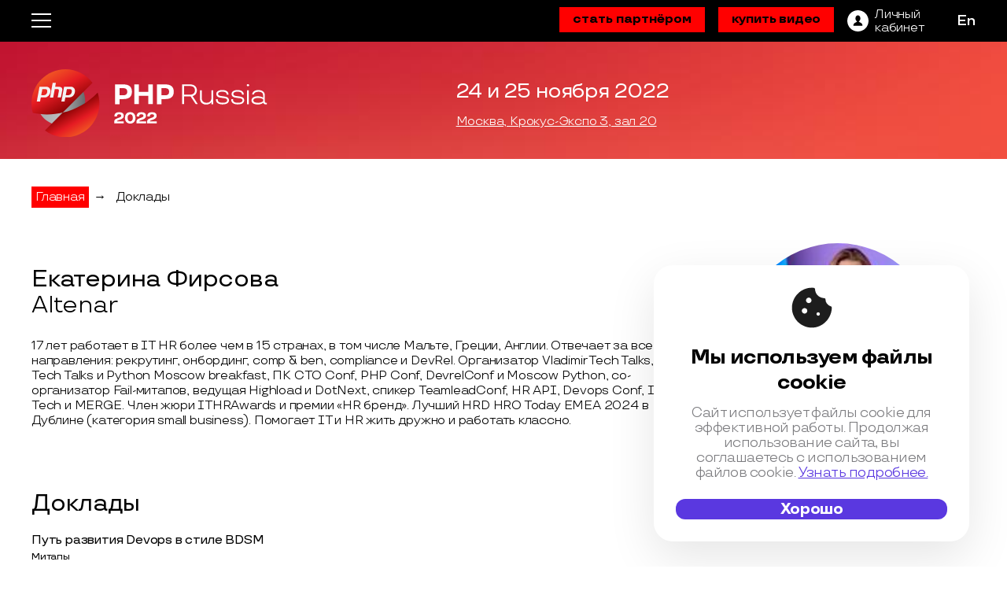

--- FILE ---
content_type: text/html; charset=utf-8
request_url: https://phprussia.ru/moscow/2022/authors/13850
body_size: 14197
content:
<!DOCTYPE html>
<html lang="ru">
<head>
	<meta charset="utf-8">
	<title>PHP Russia 2022 - Крупнейшая конференция по PHP в России</title>
	<meta name="viewport" content="width=device-width"/>
	<link rel="preload" as="font" href="/build/fonts/TTTravels/TTTravels-Regular.woff2" as="font" crossorigin="anonymous">
	<link rel="preload" as="font" href="/build/fonts/TTTravels/TTTravels-Bold.woff2" as="font" crossorigin="anonymous">
	<link rel="preload" href="/build/img/php_russia/moscow/2022/bg/bg-header.webp" as="image">
	 <link rel="stylesheet" href="/build/css/main/php_russia/moscow/2022/inner/style.min.css?1.1.1947" media="screen"> 

	<!-- Favicon Set -->
<!-- The files and names are generated from a svg-icon file by Gulp task -->
<link rel="icon" type="shortcut icon" href="/build/img/php_russia/moscow/2022/favicon.ico?v=13">
<link rel="icon" type="icon" href="/build/img/php_russia/moscow/2022/favicon.svg?v=13">
<link rel="icon" type="image/png" sizes="32x32" href="/build/img/php_russia/moscow/2022/favicon-32x32.png?v=13">
<link rel="icon" type="image/png" sizes="16x16" href="/build/img/php_russia/moscow/2022/favicon-16x16.png?v=13">
<link rel="apple-touch-icon" sizes="180x180" href="/build/img/php_russia/moscow/2022/apple-touch-icon-180x180.png?v=13">
<link rel="apple-touch-icon" sizes="152x152" href="/build/img/php_russia/moscow/2022/apple-touch-icon-152x152.png?v=13">
<link rel="apple-touch-icon" sizes="120x120" href="/build/img/php_russia/moscow/2022/apple-touch-icon-120x120.png?v=13">
<link rel="apple-touch-icon" sizes="76x76" href="/build/img/php_russia/moscow/2022/apple-touch-icon-76x76.png?v=13">
<link rel="apple-touch-icon" sizes="60x60" href="/build/img/php_russia/moscow/2022/apple-touch-icon-60x60.png?v=13">
<link rel="manifest" href="/build/img/php_russia/moscow/2022/site.webmanifest" crossorigin="use-credentials">
<meta name="msapplication-config" content="/build/img/php_russia/moscow/2022/browserconfig.xml">
<meta name="msapplication-TileColor" content="#da532c">
<meta name="msapplication-TileImage" content="/build/img/php_russia/moscow/2022/mstile-144x144.png?v=13">
<meta name="theme-color" content="#ffffff">


	<meta name="title" content="Екатерина Фирсова  на PHP Russia ( 28 докладов )"/>
<meta name="mrc__share_title" content="Екатерина Фирсова  на PHP Russia ( 28 докладов )"/>
<meta name="description" content="17 лет работает в IT HR более чем в 15 странах, в том числе Мальте, Греции, Англии. Oтвечает за все HR-направления: рекрутинг, онбординг, comp &amp;amp; ben, compliance и DevRel. Организатор Vladimir Tech Talks, Malta Tech Talks и Python Moscow breakfast, ПК CTO Conf, PHP Conf, DevrelConf и Moscow Python, со-организатор Fail-митапов, ведущая Highload и DotNext, спикер TeamleadConf, HR API, Devops Conf, Index Tech и MERGE. Член жюри ITHRAwards и премии «HR бренд». Лучший HRD HRO Today EMEA 2024 в Дублине (категория small business). Помогает IT и HR жить дружно и работать классно."/>
<link rel="image_src" href="https://highload.ru/uploads/e/01/1a32bb0f6d91ce2e8c76f10d368af.jpg" />
<!-- OpenGraph meta -->
<meta property="og:image" content="https://highload.ru/uploads/e/01/1a32bb0f6d91ce2e8c76f10d368af.jpg"/>
<meta property="og:title" content="Екатерина Фирсова  на PHP Russia ( 28 докладов )" />
<meta property="og:description" content="17 лет работает в IT HR более чем в 15 странах, в том числе Мальте, Греции, Англии. Oтвечает за все HR-направления: рекрутинг, онбординг, comp &amp;amp; ben, compliance и DevRel. Организатор Vladimir Tech Talks, Malta Tech Talks и Python Moscow breakfast, ПК CTO Conf, PHP Conf, DevrelConf и Moscow Python, со-организатор Fail-митапов, ведущая Highload и DotNext, спикер TeamleadConf, HR API, Devops Conf, Index Tech и MERGE. Член жюри ITHRAwards и премии «HR бренд». Лучший HRD HRO Today EMEA 2024 в Дублине (категория small business). Помогает IT и HR жить дружно и работать классно." />
<meta property="og:url" content="https://phprussia.ru/moscow/2022/authors/13850" />
<meta property="og:type" content="website" />
<meta property="og:locale" content="ru_RU" />
<!-- schema.org meta -->
<script type="application/ld+json">
	{
	"@context": "https://schema.org",
	"@type": "Organization",
	"address": {
		"@type": "PostalAddress",
		"addressLocality": "",
		"postalCode": "",
		"streetAddress": "Москва, Крокус-Экспо 3, зал 20"
	},
	"email": "support@ontico.ru",
	"name": "Екатерина Фирсова  на PHP Russia ( 28 докладов )",
	"image": "https://highload.ru/uploads/e/01/1a32bb0f6d91ce2e8c76f10d368af.jpg",
	"description": "17 лет работает в IT HR более чем в 15 странах, в том числе Мальте, Греции, Англии. Oтвечает за все HR-направления: рекрутинг, онбординг, comp &amp;amp; ben, compliance и DevRel. Организатор Vladimir Tech Talks, Malta Tech Talks и Python Moscow breakfast, ПК CTO Conf, PHP Conf, DevrelConf и Moscow Python, со-организатор Fail-митапов, ведущая Highload и DotNext, спикер TeamleadConf, HR API, Devops Conf, Index Tech и MERGE. Член жюри ITHRAwards и премии «HR бренд». Лучший HRD HRO Today EMEA 2024 в Дублине (категория small business). Помогает IT и HR жить дружно и работать классно.",
	"telephone": "+7 (495) 646-07-68",
	"url": "https://phprussia.ru/moscow/2022/authors/13850"
	}
</script>
<!-- twitter -->
<meta name="twitter:card" content="summary_large_image">
<meta name="twitter:site" content="https://phprussia.ru/moscow/2022/authors/13850">
<meta name="twitter:title" content="Екатерина Фирсова  на PHP Russia ( 28 докладов )">
<meta name="twitter:description" content="17 лет работает в IT HR более чем в 15 странах, в том числе Мальте, Греции, Англии. Oтвечает за все HR-направления: рекрутинг, онбординг, comp &amp;amp; ben, compliance и DevRel. Организатор Vladimir Tech Talks, Malta Tech Talks и Python Moscow breakfast, ПК CTO Conf, PHP Conf, DevrelConf и Moscow Python, со-организатор Fail-митапов, ведущая Highload и DotNext, спикер TeamleadConf, HR API, Devops Conf, Index Tech и MERGE. Член жюри ITHRAwards и премии «HR бренд». Лучший HRD HRO Today EMEA 2024 в Дублине (категория small business). Помогает IT и HR жить дружно и работать классно.">
<meta name="twitter:image" content="https://highload.ru/uploads/e/01/1a32bb0f6d91ce2e8c76f10d368af.jpg">



</head>

<body>
	<div class="page page--inner">
		<div class="page__wrapper">
				<div class="navbar">
	<div class="container">
		<!-- navbar inner -->
		<div class="navbar__inner">
			<!-- toggler menu -->
			<div class="navbar__toggler-menu js-toggle-menu">
				<i class="navbar__toggle-icon"></i>
			</div>

			<div class="navbar__menu-group">
									<!-- logo -->
					<a class="navbar__logo" href="/moscow/2022">
						<img src="/build/img/php_russia/moscow/2022/logo/i-logo.svg?v=6" alt="Logo">
					</a>
					<!-- /logo -->
								<!-- Menu -->
				<ul class="navbar__menu">
					<!-- mobile-nav logo -->
					<li class="navbar__menu-logo">
						<a href="/moscow/2022"><img class="navbar__m-logo" src="/build/img/php_russia/moscow/2022/logo/logo-inverse.svg?v=3" alt="Logo" loading="lazy"></a>
					</li>
					<!-- расписание -->
											<li class="navbar__menu-item">
							<a class="navbar__menu-item-link" href="https://highload.ru/moscow/2022/schedule" target="_blank">Расписание</a>
													<a class="navbar__menu-item-link" href="https://www.dropbox.com/s/7rm3xlqqp6ii16w/%D1%80%D0%B0%D1%81%D0%BF%D0%B8%D1%81%D0%B0%D0%BD%D0%B8%D0%B5.pdf?dl=0" target="_blank">(pdf)</a>
												</li>
					<!-- расписание статичное-->
										<!-- доклады -->
										<li class="navbar__menu-item ">
						<a class="navbar__menu-item-link" href="/moscow/2022/abstracts" >Доклады</a>
					</li>
										<!-- активности -->
										<!-- воркшопы -->
										<!-- unconference -->
										<!-- Мастер-классы -->
										<!-- faq -->
										<li class="navbar__menu-item ">
						<a class="navbar__menu-item-link" href="/moscow/2022/articles">FAQ</a>
					</li>
										<!-- Цены -->
										<!-- схема -->
										<!-- Докладчикам -->
											<li class="navbar__menu-item ">
							<a class="navbar__menu-item-link" href="https://cfp.phprussia.ru/" target="_blank">Докладчикам</a>
						</li>
					
					<!-- для спонсоров -->
															<!-- партнеры -->
										<li class="navbar__menu-item ">
						<a class="navbar__menu-item-link" href="/moscow/2022/partners">Партнёры</a>
					</li>
										<!-- it-сообщества -->
									</ul>
				<!-- /Menu -->
			</div>

			<!-- buttons group -->
			<div class="navbar__btn-group">
				<!-- items on Status: -->
				<button class="navbar__btn-buy js-modal-button" type="button">стать партнёром</button>
									<a class="navbar__btn-buy button-popup-videos"  href="https://conf.ontico.ru/conference/join/hl2022-moscow_videos.html" target="_blank">купить видео</a>
								<!-- / items on Status -->

				<!-- btn-login -->
				<a class="navbar__btn-login" href="https://conf.ontico.ru" aria-label="ЛК">
					<svg class="navbar__btn-login-img" xmlns="http://www.w3.org/2000/svg" width="27" height="27" viewBox="0 0 27 27"><path d="M13.5 0C6.04297 0 0 6.04297 0 13.5S6.04297 27 13.5 27 27 20.95703 27 13.5 20.95703 0 13.5 0zm.03906 19.86719H7.69141c0-4.21485 3.70312-4.21485 4.52734-5.3164l.09375-.50391c-1.15625-.58594-1.97266-1.9961-1.97266-3.64454 0-2.17578 1.41407-3.9375 3.16016-3.9375 1.74219 0 3.15625 1.76172 3.15625 3.9375 0 1.63282-.80078 3.03516-1.9375 3.63282l.10547.5703c.90234 1.04688 4.48437 1.1172 4.48437 5.26173zm0 0"/></svg>
					<span class="navbar__btn-login-text">Личный<br>кабинет</span>
				</a>
				<!-- /btn-login -->

				<!-- social-icons -->
				<div class="social-icons navbar__social-icons">
    <span class="social-icons__toggler social-icons__link js-toggle-social">
        <svg class="social-icons__img social-icons__img--toggler" xmlns="http://www.w3.org/2000/svg" width="25" height="25" viewBox="0 0 25 25"><path d="M19.8086 16.0625c-1.4375 0-2.71876.6836-3.53907 1.74219l-6.86719-3.83594c.16016-.46094.2461-.96094.2461-1.47266 0-.51953-.08594-1.01172-.2539-1.48047L16.2578 7.1836C17.07421 8.25 18.35938 8.9375 19.8047 8.9375c2.46093 0 4.46875-2.0039 4.46875-4.46875C24.27344 2.00391 22.26954 0 19.80469 0s-4.46875 2.0039-4.46875 4.46875c0 .51953.08593 1.01953.2539 1.48047L8.73047 9.78125C7.91797 8.71094 6.6289 8.02344 5.1875 8.02344c-2.46094 0-4.47266 2.0039-4.47266 4.47265 0 2.46485 2.01172 4.46875 4.47657 4.46875 1.4414 0 2.73046-.6914 3.55078-1.76171l6.86328 3.83593c-.16797.46875-.26172.97266-.26172 1.49219 0 2.46094 2.0039 4.46875 4.46875 4.46875 2.46875 0 4.47266-2.0039 4.47266-4.46875 0-2.46484-2.01172-4.46875-4.47657-4.46875zm0-14.65625c1.6914 0 3.0664 1.375 3.0664 3.07031 0 1.6914-1.375 3.0664-3.0664 3.0664-1.69141 0-3.06641-1.375-3.06641-3.0664 0-1.69531 1.3789-3.07031 3.0664-3.07031zM5.1914 15.5625c-1.6914 0-3.0664-1.375-3.0664-3.0664 0-1.69532 1.375-3.07032 3.0664-3.07032 1.69141 0 3.06641 1.375 3.06641 3.07031 0 1.69141-1.3789 3.06641-3.0664 3.06641zm14.6172 8.03125c-1.69141 0-3.06641-1.375-3.06641-3.07031 0-1.6914 1.375-3.0664 3.0664-3.0664 1.69141 0 3.06641 1.375 3.06641 3.0664 0 1.69531-1.375 3.07031-3.0664 3.07031zm0 0"/></svg>
    </span>
    <ul class="social-icons__list">
            <li class="social-icons__item">
            <a href="https://t.me/PHPRussiaConfTalks"  target="_blank" title="Telegram Chat">
                <svg xmlns="http://www.w3.org/2000/svg" width="32" height="29" fill="none" class="social-icons__img social-icons__img--telegram"><path d="m7.712 16.847 3.97 9.946 5.169-5.179 8.858 7.06L31.95.56.031 13.886l7.68 2.961Zm15.117-8.221L13.06 17.56l-1.215 4.598-2.25-5.636 13.234-7.896Z"/></svg>
            </a>
        </li>
                <li class="social-icons__item">
            <a href="https://t.me/PHPRussiaConfChannel"  target="_blank" title="Telegram Channel">
                <svg width="33" height="36" fill="#fff" class="social-icons__img social-icons__img--tchannel"><g clip-path="url(#a)"><path d="m7.88 23.147 3.971 10.244 5.168-5.335 8.859 7.272 6.24-28.957L.2 20.091l7.68 3.056Zm15.117-8.469-9.768 9.196-1.216 4.736-2.25-5.805 13.234-8.127ZM1.97 12.735c.998 0 1.808-.862 1.808-1.892 0-1.03-.81-1.892-1.808-1.892-.997 0-1.833.869-1.833 1.892s.836 1.892 1.833 1.892Z"/><path d="M5.966 12.361c0 .129-.012.251-.018.373h2.169c.006-.122.019-.244.019-.373 0-4.318-3.454-7.882-7.637-7.882-.125 0-.243.012-.362.019v2.24c.119-.007.237-.02.362-.02 2.992 0 5.467 2.56 5.467 5.643Z"/><path d="M.495 0C.37 0 .252.013.134.02v2.239c.118-.007.236-.02.361-.02 5.38 0 9.806 4.569 9.806 10.122 0 .129-.012.251-.018.373h2.169c.006-.122.019-.244.019-.373C12.47 5.56 7.084 0 .495 0Z"/></g><defs><clipPath id="a"><path d="M.2 0h31.918v35.327H.2z"/></clipPath></defs></svg>
            </a>
        </li>
                    <li class="social-icons__item">
            <a href="https://vk.com/phprussia"  target="_blank" title="VK">
                <svg xmlns="http://www.w3.org/2000/svg" width="33" height="33" fill="#FFF" class="social-icons__img social-icons__img--vk"><path d="M2.32 2.32C0 4.64 0 8.375 0 15.84v1.32c0 7.465 0 11.2 2.32 13.52C4.64 33 8.375 33 15.84 33h1.32c7.465 0 11.2 0 13.52-2.32C33 28.36 33 24.625 33 17.16v-1.32c0-7.465 0-11.2-2.32-13.52C28.36 0 24.625 0 17.16 0h-1.32C8.375 0 4.64 0 2.32 2.32Zm3.25 7.715c.176 8.582 4.465 13.738 11.989 13.738h.43v-4.906c2.761.27 4.85 2.293 5.687 4.906h3.906c-1.074-3.902-3.89-6.062-5.648-6.886 1.757-1.016 4.234-3.496 4.824-6.852h-3.551c-.77 2.727-3.05 5.2-5.219 5.434v-5.434h-3.55v9.516c-2.2-.547-4.977-3.215-5.102-9.516Zm0 0" style="stroke:none;fill-rule:evenodd;fill-opacity:1"/></svg>
            </a>
        </li>
                <li class="social-icons__item">
            <a href="https://www.youtube.com/channel/UCxLQ9eT6YHnc6dMLRFzEc7Q"  target="_blank" title="YouTube">
                <svg xmlns="http://www.w3.org/2000/svg" width="33" height="32" fill="#fff" class="social-icons__img social-icons__img--youtube"><g clip-path="url(#a)"><path d="M29.567 16.528a3.253 3.253 0 0 0-1.024-1.763 3.26 3.26 0 0 0-1.826-.837c-2.184-.237-5.48-.356-9.885-.356-4.406 0-7.695.119-9.868.356-.7.083-1.312.362-1.834.837a3.382 3.382 0 0 0-1.034 1.763c-.308 1.377-.463 3.454-.463 6.232 0 2.825.155 4.903.463 6.232.155.7.496 1.288 1.025 1.763a3.158 3.158 0 0 0 1.825.819c2.186.25 5.48.374 9.886.374 4.405 0 7.7-.125 9.885-.374a3.118 3.118 0 0 0 1.817-.82 3.38 3.38 0 0 0 1.033-1.762c.31-1.377.464-3.454.464-6.232 0-2.825-.155-4.903-.463-6.232Zm-18.399 1.799H9.262v10.13h-1.78v-10.13H5.61v-1.674h5.557v1.674Zm4.81 10.13h-1.586v-.96c-.641.724-1.247 1.086-1.817 1.086-.546 0-.89-.22-1.033-.66-.095-.284-.143-.718-.143-1.3v-6.961h1.586v6.481c0 .38.006.588.018.623.035.25.16.374.374.374.32 0 .659-.25 1.015-.748v-6.73h1.585v8.796Zm6.055-2.634c0 .866-.053 1.46-.16 1.78-.202.653-.623.98-1.264.98-.57 0-1.122-.327-1.657-.98v.855h-1.585V16.653h1.585v3.864c.51-.64 1.063-.962 1.657-.962.64 0 1.062.333 1.264.998.107.308.16.896.16 1.762v3.508Zm6.02-1.46h-3.188v1.549c0 .819.273 1.228.82 1.228.391 0 .629-.213.712-.64.023-.12.036-.482.036-1.087h1.62v.232c0 .581-.012.925-.035 1.032-.036.32-.16.641-.374.962-.428.629-1.07.944-1.924.944-.82 0-1.46-.303-1.924-.908-.344-.44-.516-1.128-.516-2.066v-3.08c0-.938.166-1.627.498-2.066.463-.605 1.099-.908 1.907-.908.795 0 1.425.303 1.888.908.32.44.48 1.128.48 2.065v1.835Z"/><path d="M19.753 20.997c-.273 0-.54.131-.801.392v5.36c.26.26.528.39.801.39.463 0 .695-.396.695-1.192V22.19c0-.795-.232-1.193-.695-1.193ZM25.667 20.997c-.535 0-.802.404-.802 1.21v.82h1.603v-.82c0-.806-.267-1.21-.801-1.21ZM10.136 7.144v4.825h1.78V7.144L14.073.039h-1.817l-1.211 4.683L9.779.04H7.891c.333.997.719 2.107 1.158 3.33.558 1.638.92 2.896 1.087 3.775ZM16.458 12.093c.82 0 1.449-.302 1.888-.908.333-.439.499-1.14.499-2.1V5.967c0-.95-.167-1.644-.499-2.083-.44-.606-1.068-.908-1.888-.908-.795 0-1.419.302-1.87.908-.332.439-.499 1.134-.499 2.083v3.116c0 .95.166 1.65.499 2.101.451.606 1.074.908 1.87.908Zm-.766-6.445c0-.82.256-1.23.766-1.23.511 0 .766.41.766 1.23v3.739c0 .83-.255 1.246-.766 1.246-.51 0-.766-.415-.766-1.246v-3.74ZM21.356 12.094c.594 0 1.206-.368 1.835-1.104v.98h1.62V3.083h-1.62v6.784c-.356.51-.695.765-1.016.765-.213 0-.338-.13-.374-.391-.012-.024-.018-.232-.018-.623V3.084h-1.62V10.1c0 .605.047 1.05.142 1.335.155.44.505.659 1.051.659Z"/></g><defs><clipPath id="a"><path d="M.873.04h31.918v31.907H.873z"/></clipPath></defs></svg>
            </a>
        </li>
                <li class="social-icons__item">
            <a href="https://twitter.com/PHP_Russia"  target="_blank" title="Twitter">
                <svg xmlns="http://www.w3.org/2000/svg" width="29" height="31" fill="none" class="social-icons__img social-icons__img--twitter"><g clip-path="url(#a)"><path d="M26.917 27.838 17.2 13.09l-1.098-1.668L9.15.874 8.575 0H.033l2.084 3.162 9.242 14.028 1.098 1.666 7.426 11.27.576.874H29l-2.083-3.162Zm-5.443 1.144-7.715-11.71-1.098-1.666L3.708 2.018H7.56l7.24 10.989 1.099 1.666 9.427 14.309h-3.85Z"/><path d="m12.66 15.605 1.1 1.667-1.303 1.584L2.464 31H0l11.358-13.81 1.303-1.585ZM27.972 0 17.2 13.091l-1.302 1.582-1.099-1.666 1.303-1.584 7.296-8.872L25.508 0h2.464Z"/></g><defs><clipPath id="a"><path d="M0 0h29v31H0z"/></clipPath></defs></svg>
            </a>
        </li>
        <li class="social-icons__item">
        <a href="https://habr.com/ru/company/oleg-bunin/"  target="_blank" title="habr">
            <svg xmlns="http://www.w3.org/2000/svg" width="41" height="15" fill="#fff" class="social-icons__img social-icons__img--habr"><path d="M5.73 4.56c-1.175 0-2.084.383-2.68 1.214V.502H.042v13.48H3.05V9.04c0-1.19.69-1.739 1.528-1.739.933 0 1.49.611 1.49 1.692v4.99h3.008V7.959c0-2.115-1.465-3.4-3.346-3.4Zm11.746 1.245c-.564-.72-1.434-1.245-2.704-1.245-2.523 0-4.388 2.13-4.388 4.825 0 2.71 1.865 4.848 4.38 4.848 1.278 0 2.14-.517 2.712-1.237v.995h2.915V4.818h-2.915v.987Zm-1.99 5.703c-1.2 0-2.006-.91-2.006-2.108s.807-2.107 2.005-2.107c1.184 0 2.014.893 2.014 2.107.008 1.215-.83 2.108-2.013 2.108Zm12.38-6.948c-1.207 0-2.038.47-2.602 1.135V.518h-3V13.99h2.898v-.98c.565.721 1.419 1.223 2.704 1.223 2.515 0 4.388-2.131 4.388-4.85 0-2.686-1.873-4.824-4.388-4.824Zm-.721 6.948c-1.183 0-2.006-.893-2.006-2.108 0-1.214.823-2.107 2.006-2.107 1.207 0 2.021.909 2.021 2.107 0 1.199-.814 2.108-2.021 2.108ZM39.102 4.56c-1.152 0-2.03.423-2.578 1.308V4.81h-2.883v9.18h3.008V9.033c0-1.143.65-1.653 1.724-1.653.54 0 1.105.11 1.513.243l.274-2.921a4.094 4.094 0 0 0-1.058-.141Z"/></svg>
        </a>
    </li>
</ul>
<!-- /soc-icons list -->




</div>



				<!-- /social-icons -->

									<!-- En lang -->
					<a class="navbar__btn-lang" href="https://cfp.phprussia.ru/en">En</a>
					<!-- /En lang -->
							</div>
			<!-- /buttons group -->

		</div>
		<!-- /navbar inner -->
	</div>
</div>




		<header class="header page__header">
    <div class="container">
        <div class="header__poster-homepage">
            <div class="poster-homepage">
                <div class="poster-innerpage__logo">
                    <a class="poster-innerpage__logo-link" href="/moscow/2022">
                        <img class="poster-innerpage__logo-img" src="/build/img/php_russia/moscow/2022/logo/logo-inner.svg?v=3" alt="Logo">
                    </a>
                </div>
                <h2 class="poster-homepage__title">
                    Крупнейшая конференция по PHP в России
                </h2>

                <div class="poster-homepage__info">
                    <div class="poster-homepage__buttons">
                                                                    </div>
                    
                    <div class="poster-homepage__location">
                        <span class="poster-homepage__location-date">
                            24&nbsp;и 25 ноября 2022
                        </span>

                        <a class="poster-homepage__location-text" href="/moscow/2022/location">
                                Москва, Крокус-Экспо 3, зал 20
                        </a>
                        
                    </div>
                </div>
                
            </div>
        </div>
    </div>
</header>









			
<main class="main page__main container">
	<ul class="breadcrumbs">
	<li class="breadcrumbs__item">
		<a class="breadcrumbs__link" href="/moscow/2022">Главная</a>
	</li>
	<li class="breadcrumbs__item">→</li>
	<li class="breadcrumbs__item">
		<a class="breadcrumbs__link" href="/moscow/2022/abstracts">Доклады</a>
	</li>
</ul>



	<div class="main__wrapper">
		<div class="author">
			<div class="author__item">
				<div class="author__description">
					<h1 class="author__fio">Екатерина Фирсова </h1>
					<div class="author__company">Altenar</div>
					<div class="author__text">
						<p>17 лет работает в IT HR более чем в 15 странах, в том числе Мальте, Греции, Англии. Oтвечает за все HR-направления: рекрутинг, онбординг, comp &amp; ben, compliance и DevRel. Организатор Vladimir Tech Talks, Malta Tech Talks и Python Moscow breakfast, ПК CTO Conf, PHP Conf, DevrelConf и Moscow Python, со-организатор Fail-митапов, ведущая Highload и DotNext, спикер TeamleadConf, HR API, Devops Conf, Index Tech и MERGE. Член жюри ITHRAwards и премии «HR бренд». Лучший HRD HRO Today EMEA 2024 в Дублине (категория small business). Помогает IT и HR жить дружно и работать классно.<br /></p>
						
					</div>
				</div>
				<div class="author__info">
					<img class="author__img" src="/uploads/e/01/1a32bb0f6d91ce2e8c76f10d368af-fit-265x265-0.jpg" title="Екатерина Фирсова " alt="Екатерина Фирсова " />
					<div class="author__social">
						
						
						
						
						
											</div>
				</div>
			</div>

			<div class="author__lectures">
	<h2 class="author__title">Доклады</h2>
	<div class="author__lecture-list">

		
		<div class="author__lecture">
			<a class="auhtor__lecture-title" section-id="1449" href="https://devopsconf.io/moscow/2022/abstracts/9144">Путь развития Devops в стиле BDSM</a>
			<div class="auhtor__lecture-section">Митапы</div>

			
				
					<div class="author__lecture-section-logo"><img src="https://conf.ontico.ru/binary/f1/60a/0f600272e594909d9ae1780f8eb/file.svg" alt="логотип">DevOpsConf 2022</div>

				
			
				</div>

		
		<div class="author__lecture">
			<a class="auhtor__lecture-title" section-id="92" href="https://highload.ru/spb/2025/abstracts/14363">Fail-митап</a>
			<div class="auhtor__lecture-section">Оффтоп</div>

			
				
					<div class="author__lecture-section-logo"><img src="https://conf.ontico.ru/binary/40/785/889a7cb4a93895fefe68200e54d/file.svg" alt="логотип">Saint HighLoad++ 2025</div>

				
			
				</div>

		
		<div class="author__lecture">
			<a class="auhtor__lecture-title" section-id="885" href="https://teamleadconf.ru/moscow/2024/abstracts/14099">Почему увольнять так больно? Круглый стол без цензуры и записи</a>
			<div class="auhtor__lecture-section">Митапы и мастер-классы</div>

			
				
					<div class="author__lecture-section-logo"><img src="https://conf.ontico.ru/binary/4a/a1c/88f5f1cdc8c6c66403e5f255cf0/file.svg" alt="логотип">TeamLead Conf++ 2024</div>

				
			
				</div>

		
		<div class="author__lecture">
			<a class="auhtor__lecture-title" section-id="1449" href="https://devopsconf.io/moscow/2024/abstracts/11472">Fail-митап</a>
			<div class="auhtor__lecture-section">Митапы</div>

			
				
					<div class="author__lecture-section-logo"><img src="https://conf.ontico.ru/binary/01/8d3/f2f0378f53b0cfadffe634c9e61/file.svg" alt="логотип">DevOpsConf 2024</div>

				
			
				</div>

		
		<div class="author__lecture">
			<a class="auhtor__lecture-title" section-id="1881" href="https://phprussia.ru/moscow/2024/abstracts/13866">Что происходит на рынке труда?</a>
			<div class="auhtor__lecture-section">Лучшие практики</div>

			
				
					<div class="author__lecture-section-logo"><img src="https://conf.ontico.ru/binary/9d/89a/cfc6f89e992df294da8f9acf03f/file.svg" alt="логотип">PHP Russia 2024 (в рамках HighLoad++)</div>

				
			
				</div>

		
		<div class="author__lecture">
			<a class="auhtor__lecture-title" section-id="1881" href="https://phprussia.ru/moscow/2022/abstracts/9286">Ревью резюме</a>
			<div class="auhtor__lecture-section">PHP Russia: Митап</div>

			
				
					<div class="author__lecture-section-logo"><img src="https://conf.ontico.ru/binary/22/bd4/a23e366061346ba7486f1a0ecdd/file.svg" alt="логотип">PHP Russia 2022 (в рамках HighLoad++)</div>

				
			
				</div>

		
		<div class="author__lecture">
			<a class="auhtor__lecture-title" section-id="356" href="https://frontendconf.ru/moscow/2023/abstracts/11295">Fail-митап</a>
			<div class="auhtor__lecture-section">Другое</div>

			
				
					<div class="author__lecture-section-logo"><img src="https://conf.ontico.ru/binary/60/11b/9cb93866f111f994c5a88393f58/file.svg" alt="логотип">FrontendConf 2023</div>

				
			
				</div>

		
		<div class="author__lecture">
			<a class="auhtor__lecture-title" section-id="885" href="https://teamleadconf.ru/spb/2022/abstracts/9710">Fail-митап</a>
			<div class="auhtor__lecture-section">Кругозор</div>

			
				
					<div class="author__lecture-section-logo"><img src="https://conf.ontico.ru/binary/42/73c/01037e5d7ddbe7ebf7f8c2f35f1/file.svg" alt="логотип">Saint TeamLead Conf 2022</div>

				
			
				</div>

		
		<div class="author__lecture">
			<a class="auhtor__lecture-title" section-id="1449" href="https://devopsconf.io/moscow/2023/abstracts/10103">Fail-митап</a>
			<div class="auhtor__lecture-section">Фейл-секция</div>

			
				
					<div class="author__lecture-section-logo"><img src="https://conf.ontico.ru/binary/b9/7c7/de6965c00aabe51a586b1ea8ec2/file.svg" alt="логотип">DevOpsConf 2023</div>

				
			
				</div>

		
		<div class="author__lecture">
			<a class="auhtor__lecture-title" section-id="92" href="https://highload.ru/spb/2024/abstracts/11722">Fail-митап</a>
			<div class="auhtor__lecture-section">Митапы</div>

			
				
					<div class="author__lecture-section-logo"><img src="https://conf.ontico.ru/binary/9c/aae/bfa3b3f63feccc88392ef4c90a0/file.svg" alt="логотип">Saint HighLoad++ 2024</div>

				
			
				</div>

		
		<div class="author__lecture">
			<a class="auhtor__lecture-title" section-id="1881" href="https://phprussia.ru/moscow/2022/abstracts/9285">Что происходит на рынке труда?</a>
			<div class="auhtor__lecture-section">PHP Russia: Митап</div>

			
				
					<div class="author__lecture-section-logo"><img src="https://conf.ontico.ru/binary/22/bd4/a23e366061346ba7486f1a0ecdd/file.svg" alt="логотип">PHP Russia 2022 (в рамках HighLoad++)</div>

				
			
				</div>

		
		<div class="author__lecture">
			<a class="auhtor__lecture-title" section-id="92" href="https://highload.ru/spb/2023/abstracts/10186">Fail-митап</a>
			<div class="auhtor__lecture-section">Фейл секция</div>

			
				
					<div class="author__lecture-section-logo"><img src="https://conf.ontico.ru/binary/e0/022/683feb82d64be8f973e5601814b/file.svg" alt="логотип">Saint HighLoad++ 2023</div>

				
			
				</div>

		
		<div class="author__lecture">
			<a class="auhtor__lecture-title" section-id="92" href="https://highload.ru/moscow/2024/abstracts/13334">Fail-митап</a>
			<div class="auhtor__lecture-section">Узкотематические секции</div>

			
				
					<div class="author__lecture-section-logo"><img src="https://conf.ontico.ru/binary/1a/e9a/d612f8bba633ac93a15cc6ad80b/file.svg" alt="логотип">HighLoad++ 2024</div>

				
			
				</div>

		
		<div class="author__lecture">
			<a class="auhtor__lecture-title" section-id="92" href="https://highload.ru/moscow/2023/abstracts/11516">Fail-митап</a>
			<div class="auhtor__lecture-section">Фейл секция</div>

			
				
					<div class="author__lecture-section-logo"><img src="https://conf.ontico.ru/binary/2d/ab3/03077d541953b8c68158a33866b/file.svg" alt="логотип">HighLoad++ 2023</div>

				
			
				</div>

		
		<div class="author__lecture">
			<a class="auhtor__lecture-title" section-id="356" href="https://frontendconf.ru/moscow/2024/abstracts/12665">Fail-митап</a>
			<div class="auhtor__lecture-section">Другое</div>

			
				
					<div class="author__lecture-section-logo"><img src="https://conf.ontico.ru/binary/22/f40/8204e7700890607c22a0b5a6cb7/file.svg" alt="логотип">FrontendConf 2024</div>

				
			
				</div>

		
		<div class="author__lecture">
			<a class="auhtor__lecture-title" section-id="1393" href="https://devrelconf.ru/2024/abstracts/14112">Fail-митап</a>
			<div class="auhtor__lecture-section">Fail-митап</div>

			
				
					<div class="author__lecture-section-logo"><img src="https://conf.ontico.ru/binary/5e/95a/36e16c2228eb9fca56dca359496/file.svg" alt="логотип">2024 DevRel Conf 8</div>

				
			
				</div>

		
		<div class="author__lecture">
			<a class="auhtor__lecture-title" section-id="1449" href="https://devopsconf.io/moscow/2025/abstracts/13333">🌱Fail-митап</a>
			<div class="auhtor__lecture-section">Оффтоп</div>

			
				
					<div class="author__lecture-section-logo"><img src="https://conf.ontico.ru/binary/9c/0df/6f458161377cb6495cf4d0feae6/file.svg" alt="логотип">DevOpsConf 2025</div>

				
			
				</div>

		
		<div class="author__lecture">
			<a class="auhtor__lecture-title" section-id="1310" href="https://conf.python.ru/moscow/2021/abstracts/8110">Митап &quot;Что происходит на рынке труда?&quot;</a>
			<div class="auhtor__lecture-section">Язык Python, его эволюция и использование</div>

			
				
					<div class="author__lecture-section-logo"><img src="https://conf.ontico.ru/binary/d7/689/bb87e313ad5fa5a30e08a1d6437/file.svg" alt="логотип">Moscow Python Conf++ 2021</div>

				
			
				</div>

		
		<div class="author__lecture">
			<a class="auhtor__lecture-title" section-id="92" href="https://highload.ru/moscow/2025/abstracts/17079">Fail-митап</a>
			<div class="auhtor__lecture-section">Доклады вне привычной рамки</div>

			
				
					<div class="author__lecture-section-logo"><img src="https://conf.ontico.ru/binary/df/091/ac5aad32bb665c1abc6551220b9/file.svg" alt="логотип">HighLoad++ 2025</div>

				
			
				</div>

		
		<div class="author__lecture">
			<a class="auhtor__lecture-title" section-id="1393" href="https://devrelconf.ru/2025/abstracts/17120">Fail-митап</a>
			<div class="auhtor__lecture-section">Fail-митап</div>

			
				
					<div class="author__lecture-section-logo"><img src="https://conf.ontico.ru/binary/b7/551/197a3774d1dd3f216e629ba9e6d/file.svg" alt="логотип">2025 DevRelConf #9</div>

				
			
				</div>

		
		<div class="author__lecture">
			<a class="auhtor__lecture-title" section-id="356" href="https://frontendconf.ru/moscow/2025/abstracts/16038">Fail-митап</a>
			<div class="auhtor__lecture-section">Другое</div>

			
				
					<div class="author__lecture-section-logo"><img src="https://conf.ontico.ru/binary/16/abc/44af73bb61af492a88e40ca34a8/file.svg" alt="логотип">FrontendConf 2025</div>

				
			
				</div>

		
		<div class="author__lecture">
			<a class="auhtor__lecture-title" section-id="1310" href="https://conf.python.ru/moscow/2021/abstracts/8078">Ревью резюме</a>
			<div class="auhtor__lecture-section">Язык Python, его эволюция и использование</div>

			
				
					<div class="author__lecture-section-logo"><img src="https://conf.ontico.ru/binary/d7/689/bb87e313ad5fa5a30e08a1d6437/file.svg" alt="логотип">Moscow Python Conf++ 2021</div>

				
			
				</div>

		
		
		
	</div>
</div>



		</div>

		
	</div>
</main>





			<footer class="footer page__footer">
	<div class="container">
		<!-- footer__inner -->
		<div class="footer__inner">
			<!-- footer column -->
			<div class="footer__col">
				<span class="footer__title">Контакты</span>
				<p class="footer__paragraph">
					<a class="footer__link" href="tel:+74956460768" >+7 (495) 646-07-68</a><br>
					<span class="footer__text">Telegram: </span>
					<a class="footer__link" href="https://t.me/ontico_support"> @ontico_support</a><br>
					<span class="footer__text">125040, Москва, Нижняя ул., д. 14, стр. 7, подъезд 1, оф. 16</span><br>
					<span class="footer__text">ООО «Конференции Олега Бунина»</span><br>
					<span class="footer__text">Служба поддержки и бухгалтерия: <a class="footer__link" href="mailto:support@ontico.ru">support@ontico.ru</a></span>
				</p>

				<p class="footer__paragraph">
					<span class="footer__subtitle">Сотрудничество: </span>
					<span class="footer__text">— Подрядчикам:</span>
					<a class="footer__link" href="mailto:org@ontico.ru">org@ontico.ru</a><br>
					<span class="footer__text">— Партнерам:</span>
					<a class="footer__link" href="mailto:partners@ontico.ru">partners@ontico.ru</a>
				</p>

				<p class="footer__paragraph">
											<span class="footer__subtitle">Для докладчиков: </span>
						<span class="footer__text">— DevOps-секции: </span>
						<a class="footer__link" href="mailto:speakers.devops@ontico.ru">speakers.devops@ontico.ru</a><br>
						<span class="footer__text">— Остальные секции: </span>
						<a class="footer__link" href="mailto:speakers.highload@ontico.ru">speakers.highload@ontico.ru</a>
									</p>
			</div>
			<!-- /footer column -->
			<!-- footer column -->
			<div class="footer__col">
				<span class="footer__title">Конференции</span>
				<p class="footer__paragraph">
					<a class="footer__link" href="http://ontico.ru/" target="_blank">Календарь</a><br>
					<a class="footer__link" href="http://onticolist.ru/" target="_blank">Россия IV</a>
				</p>
				<div class="social-icons footer__social-box">
					<ul class="social-icons__list">
            <li class="social-icons__item">
            <a href="https://t.me/PHPRussiaConfTalks"  target="_blank" title="Telegram Chat">
                <svg xmlns="http://www.w3.org/2000/svg" width="32" height="29" fill="none" class="social-icons__img social-icons__img--telegram"><path d="m7.712 16.847 3.97 9.946 5.169-5.179 8.858 7.06L31.95.56.031 13.886l7.68 2.961Zm15.117-8.221L13.06 17.56l-1.215 4.598-2.25-5.636 13.234-7.896Z"/></svg>
            </a>
        </li>
                <li class="social-icons__item">
            <a href="https://t.me/PHPRussiaConfChannel"  target="_blank" title="Telegram Channel">
                <svg width="33" height="36" fill="#fff" class="social-icons__img social-icons__img--tchannel"><g clip-path="url(#a)"><path d="m7.88 23.147 3.971 10.244 5.168-5.335 8.859 7.272 6.24-28.957L.2 20.091l7.68 3.056Zm15.117-8.469-9.768 9.196-1.216 4.736-2.25-5.805 13.234-8.127ZM1.97 12.735c.998 0 1.808-.862 1.808-1.892 0-1.03-.81-1.892-1.808-1.892-.997 0-1.833.869-1.833 1.892s.836 1.892 1.833 1.892Z"/><path d="M5.966 12.361c0 .129-.012.251-.018.373h2.169c.006-.122.019-.244.019-.373 0-4.318-3.454-7.882-7.637-7.882-.125 0-.243.012-.362.019v2.24c.119-.007.237-.02.362-.02 2.992 0 5.467 2.56 5.467 5.643Z"/><path d="M.495 0C.37 0 .252.013.134.02v2.239c.118-.007.236-.02.361-.02 5.38 0 9.806 4.569 9.806 10.122 0 .129-.012.251-.018.373h2.169c.006-.122.019-.244.019-.373C12.47 5.56 7.084 0 .495 0Z"/></g><defs><clipPath id="a"><path d="M.2 0h31.918v35.327H.2z"/></clipPath></defs></svg>
            </a>
        </li>
                    <li class="social-icons__item">
            <a href="https://vk.com/phprussia"  target="_blank" title="VK">
                <svg xmlns="http://www.w3.org/2000/svg" width="33" height="33" fill="#FFF" class="social-icons__img social-icons__img--vk"><path d="M2.32 2.32C0 4.64 0 8.375 0 15.84v1.32c0 7.465 0 11.2 2.32 13.52C4.64 33 8.375 33 15.84 33h1.32c7.465 0 11.2 0 13.52-2.32C33 28.36 33 24.625 33 17.16v-1.32c0-7.465 0-11.2-2.32-13.52C28.36 0 24.625 0 17.16 0h-1.32C8.375 0 4.64 0 2.32 2.32Zm3.25 7.715c.176 8.582 4.465 13.738 11.989 13.738h.43v-4.906c2.761.27 4.85 2.293 5.687 4.906h3.906c-1.074-3.902-3.89-6.062-5.648-6.886 1.757-1.016 4.234-3.496 4.824-6.852h-3.551c-.77 2.727-3.05 5.2-5.219 5.434v-5.434h-3.55v9.516c-2.2-.547-4.977-3.215-5.102-9.516Zm0 0" style="stroke:none;fill-rule:evenodd;fill-opacity:1"/></svg>
            </a>
        </li>
                <li class="social-icons__item">
            <a href="https://www.youtube.com/channel/UCxLQ9eT6YHnc6dMLRFzEc7Q"  target="_blank" title="YouTube">
                <svg xmlns="http://www.w3.org/2000/svg" width="33" height="32" fill="#fff" class="social-icons__img social-icons__img--youtube"><g clip-path="url(#a)"><path d="M29.567 16.528a3.253 3.253 0 0 0-1.024-1.763 3.26 3.26 0 0 0-1.826-.837c-2.184-.237-5.48-.356-9.885-.356-4.406 0-7.695.119-9.868.356-.7.083-1.312.362-1.834.837a3.382 3.382 0 0 0-1.034 1.763c-.308 1.377-.463 3.454-.463 6.232 0 2.825.155 4.903.463 6.232.155.7.496 1.288 1.025 1.763a3.158 3.158 0 0 0 1.825.819c2.186.25 5.48.374 9.886.374 4.405 0 7.7-.125 9.885-.374a3.118 3.118 0 0 0 1.817-.82 3.38 3.38 0 0 0 1.033-1.762c.31-1.377.464-3.454.464-6.232 0-2.825-.155-4.903-.463-6.232Zm-18.399 1.799H9.262v10.13h-1.78v-10.13H5.61v-1.674h5.557v1.674Zm4.81 10.13h-1.586v-.96c-.641.724-1.247 1.086-1.817 1.086-.546 0-.89-.22-1.033-.66-.095-.284-.143-.718-.143-1.3v-6.961h1.586v6.481c0 .38.006.588.018.623.035.25.16.374.374.374.32 0 .659-.25 1.015-.748v-6.73h1.585v8.796Zm6.055-2.634c0 .866-.053 1.46-.16 1.78-.202.653-.623.98-1.264.98-.57 0-1.122-.327-1.657-.98v.855h-1.585V16.653h1.585v3.864c.51-.64 1.063-.962 1.657-.962.64 0 1.062.333 1.264.998.107.308.16.896.16 1.762v3.508Zm6.02-1.46h-3.188v1.549c0 .819.273 1.228.82 1.228.391 0 .629-.213.712-.64.023-.12.036-.482.036-1.087h1.62v.232c0 .581-.012.925-.035 1.032-.036.32-.16.641-.374.962-.428.629-1.07.944-1.924.944-.82 0-1.46-.303-1.924-.908-.344-.44-.516-1.128-.516-2.066v-3.08c0-.938.166-1.627.498-2.066.463-.605 1.099-.908 1.907-.908.795 0 1.425.303 1.888.908.32.44.48 1.128.48 2.065v1.835Z"/><path d="M19.753 20.997c-.273 0-.54.131-.801.392v5.36c.26.26.528.39.801.39.463 0 .695-.396.695-1.192V22.19c0-.795-.232-1.193-.695-1.193ZM25.667 20.997c-.535 0-.802.404-.802 1.21v.82h1.603v-.82c0-.806-.267-1.21-.801-1.21ZM10.136 7.144v4.825h1.78V7.144L14.073.039h-1.817l-1.211 4.683L9.779.04H7.891c.333.997.719 2.107 1.158 3.33.558 1.638.92 2.896 1.087 3.775ZM16.458 12.093c.82 0 1.449-.302 1.888-.908.333-.439.499-1.14.499-2.1V5.967c0-.95-.167-1.644-.499-2.083-.44-.606-1.068-.908-1.888-.908-.795 0-1.419.302-1.87.908-.332.439-.499 1.134-.499 2.083v3.116c0 .95.166 1.65.499 2.101.451.606 1.074.908 1.87.908Zm-.766-6.445c0-.82.256-1.23.766-1.23.511 0 .766.41.766 1.23v3.739c0 .83-.255 1.246-.766 1.246-.51 0-.766-.415-.766-1.246v-3.74ZM21.356 12.094c.594 0 1.206-.368 1.835-1.104v.98h1.62V3.083h-1.62v6.784c-.356.51-.695.765-1.016.765-.213 0-.338-.13-.374-.391-.012-.024-.018-.232-.018-.623V3.084h-1.62V10.1c0 .605.047 1.05.142 1.335.155.44.505.659 1.051.659Z"/></g><defs><clipPath id="a"><path d="M.873.04h31.918v31.907H.873z"/></clipPath></defs></svg>
            </a>
        </li>
                <li class="social-icons__item">
            <a href="https://twitter.com/PHP_Russia"  target="_blank" title="Twitter">
                <svg xmlns="http://www.w3.org/2000/svg" width="29" height="31" fill="none" class="social-icons__img social-icons__img--twitter"><g clip-path="url(#a)"><path d="M26.917 27.838 17.2 13.09l-1.098-1.668L9.15.874 8.575 0H.033l2.084 3.162 9.242 14.028 1.098 1.666 7.426 11.27.576.874H29l-2.083-3.162Zm-5.443 1.144-7.715-11.71-1.098-1.666L3.708 2.018H7.56l7.24 10.989 1.099 1.666 9.427 14.309h-3.85Z"/><path d="m12.66 15.605 1.1 1.667-1.303 1.584L2.464 31H0l11.358-13.81 1.303-1.585ZM27.972 0 17.2 13.091l-1.302 1.582-1.099-1.666 1.303-1.584 7.296-8.872L25.508 0h2.464Z"/></g><defs><clipPath id="a"><path d="M0 0h29v31H0z"/></clipPath></defs></svg>
            </a>
        </li>
        <li class="social-icons__item">
        <a href="https://habr.com/ru/company/oleg-bunin/"  target="_blank" title="habr">
            <svg xmlns="http://www.w3.org/2000/svg" width="41" height="15" fill="#fff" class="social-icons__img social-icons__img--habr"><path d="M5.73 4.56c-1.175 0-2.084.383-2.68 1.214V.502H.042v13.48H3.05V9.04c0-1.19.69-1.739 1.528-1.739.933 0 1.49.611 1.49 1.692v4.99h3.008V7.959c0-2.115-1.465-3.4-3.346-3.4Zm11.746 1.245c-.564-.72-1.434-1.245-2.704-1.245-2.523 0-4.388 2.13-4.388 4.825 0 2.71 1.865 4.848 4.38 4.848 1.278 0 2.14-.517 2.712-1.237v.995h2.915V4.818h-2.915v.987Zm-1.99 5.703c-1.2 0-2.006-.91-2.006-2.108s.807-2.107 2.005-2.107c1.184 0 2.014.893 2.014 2.107.008 1.215-.83 2.108-2.013 2.108Zm12.38-6.948c-1.207 0-2.038.47-2.602 1.135V.518h-3V13.99h2.898v-.98c.565.721 1.419 1.223 2.704 1.223 2.515 0 4.388-2.131 4.388-4.85 0-2.686-1.873-4.824-4.388-4.824Zm-.721 6.948c-1.183 0-2.006-.893-2.006-2.108 0-1.214.823-2.107 2.006-2.107 1.207 0 2.021.909 2.021 2.107 0 1.199-.814 2.108-2.021 2.108ZM39.102 4.56c-1.152 0-2.03.423-2.578 1.308V4.81h-2.883v9.18h3.008V9.033c0-1.143.65-1.653 1.724-1.653.54 0 1.105.11 1.513.243l.274-2.921a4.094 4.094 0 0 0-1.058-.141Z"/></svg>
        </a>
    </li>
</ul>
<!-- /soc-icons list -->




				</div>
				<div class="footer__partner-block">
					<a class="footer__link" href="https://selectel.ru/?utm_source=highload.ru&utm_medium=banner&utm_campaign=Hosted_By_Selectel" target="_blank">
						<img class="footer__img" src="/build/img/common/companies/selectel.jpg" alt="Selectel" loading="lazy">
					</a>
				</div>
				<a class="footer__attention-box" href="https://conf.ontico.ru/code-of-conduct.html">
					<svg class="footer__attention-icon" width="46" height="46" viewBox="0 0 46 46" fill="#000" xmlns="http://www.w3.org/2000/svg"><g clip-path="url(#clip0_209_511)"><path d="M41.8244 0H4.18538C1.87215 0 0 1.87215 0 4.18538V41.8244C0 44.1278 1.87215 46.0098 4.18538 46.0098H41.8244C44.1278 46.0098 46.0098 44.1376 46.0098 41.8244V4.18538C46 1.87215 44.1278 0 41.8244 0ZM43.9122 41.8244C43.9122 42.981 42.9712 43.9122 41.8244 43.9122H4.18538C3.02876 43.9122 2.09759 42.9712 2.09759 41.8244V4.18538C2.09759 3.02876 3.03857 2.09759 4.18538 2.09759H41.8244C42.981 2.09759 43.9122 3.03857 43.9122 4.18538V41.8244Z"/><path d="M33.8653 21.9559C32.6009 21.9559 31.4247 22.5832 30.7288 23.632L29.2683 25.8178V12.5461C29.2683 10.821 27.8568 9.40954 26.1317 9.40954C25.7592 9.40954 25.4162 9.48795 25.0829 9.60557V9.40954C25.0829 7.68441 23.6714 6.27295 21.9463 6.27295C20.4956 6.27295 19.29 7.26293 18.9274 8.59598C18.5647 8.44896 18.1726 8.37054 17.7609 8.37054C16.0358 8.37054 14.6243 9.782 14.6243 11.5071V13.791C14.2911 13.6733 13.948 13.5949 13.5756 13.5949C11.8504 13.5949 10.439 15.0064 10.439 16.7315V32.4144C10.439 36.4528 13.7226 39.7364 17.7609 39.7364H23.2892C26.0631 39.7364 28.6802 38.521 30.5229 36.345L37.4234 26.7588C37.5508 26.5823 37.6194 26.3667 37.6194 26.1511V25.7394C37.639 23.6418 35.9531 21.9559 33.8653 21.9559ZM28.8958 35.0511C27.504 36.6978 25.4652 37.6388 23.3088 37.6388H17.7805C14.8988 37.6388 12.5562 35.2962 12.5562 32.4144V16.7315C12.5562 16.1532 13.0266 15.6827 13.605 15.6827C14.1833 15.6827 14.6538 16.1532 14.6538 16.7315V21.9559C14.6538 22.5342 15.1242 23.0047 15.7025 23.0047C16.2809 23.0047 16.7513 22.5342 16.7513 21.9559V11.4973C16.7513 10.919 17.2218 10.4485 17.8001 10.4485C18.3784 10.4485 18.8489 10.919 18.8489 11.4973V21.9559C18.8489 22.5342 19.3194 23.0047 19.8977 23.0047C20.476 23.0047 20.9465 22.5342 20.9465 21.9559V9.40954C20.9465 8.83123 21.417 8.36074 21.9953 8.36074C22.5736 8.36074 23.0441 8.83123 23.0441 9.40954V21.9559C23.0441 22.5342 23.5146 23.0047 24.0929 23.0047C24.6712 23.0047 25.1417 22.5342 25.1417 21.9559V12.5461C25.1417 11.9678 25.6122 11.4973 26.1905 11.4973C26.7688 11.4973 27.2393 11.9678 27.2393 12.5461V29.2778C27.2393 29.7385 27.5432 30.1404 27.9842 30.2776C28.4253 30.4149 28.8958 30.2384 29.1605 29.8562L32.5323 24.7984C32.846 24.3279 33.3654 24.0535 33.9242 24.0535C34.8455 24.0535 35.6003 24.8082 35.6003 25.7296L28.8958 35.0511Z"/></g><defs><clipPath id="clip0_209_511"><rect width="46" height="46" fill="white"/></clipPath></defs></svg>
					<span class="footer__attention-text">Нормы поведения на&nbsp;конференции</span>
				</a>
			</div>
			<!-- /footer column -->
			<!-- footer column -->
			<div class="footer__col">
				<span class="footer__title">Правовая информация</span>
				<p class="footer__paragraph">
					<a class="footer__link" href="https://conf.ontico.ru/offer/php2022.html" target="_blank">Публичная оферта</a><br>
					<a class="footer__link" href="https://conf.ontico.ru/agreement.html" target="_blank">Соглашение на обработку персональных данных</a><br>
					<a class="footer__link" href="https://conf.ontico.ru/policy.html" target="_blank">Политика обработки персональных данных</a>
				</p>

				<p class="footer__paragraph">
					<a class="footer__link" href="https://conf.ontico.ru/license-agreement.html" target="_blank">Лицензионный договор с Автором</a><br>
					<a class="footer__link" href="https://conf.ontico.ru/conference-policy.html" target="_blank">Контентная политика конференции</a>
				</p>

									<a class="footer__hashtag" href="https://facebook.com/hashtag/HighLoadMoscow2022" target="_blank" target="_blank">#HighLoadMoscow2022</a>
							</div>
			<!-- /footer column -->
		</div>
		<!-- /footer__inner -->
	</div>
</footer>



		</div>

		<div class="popup">
  <div class="popup__wrapper">
    <div class="popup__tickets popup__tickets--visible">
      <p class="popup__tickets-title">Крупнейшая конференция по PHP в России</p>
      <p class="popup__tickets-subtitle">Варианты участия</p>
      <div class="popup__tickets-row">
        <div class="popup__tickets-column">
          <div class="popup__tickets-block">
            <p class="popup__tickets-block-title">Офлайн-участие</p>
            <img class="popup__tickets-img" src="/i/common/icons/svg/p-purchase-conf.png" alt="Офлайн-участие" loading="lazy">
          </div>
          <p class="popup__tickets-text">Стоимость конференции постоянно растет — чем ближе к мероприятию, тем дороже.</p>
          <p class="popup__tickets-text"><span>Текущая стоимость билета — 65000 &#8381;</span></p>
          <div class="popup__tickets-buttons">
            <a class="popup__tickets-button" href="https://conf.ontico.ru/conference/join/hl2022-moscow.html?popup=1" target="_blank">
              <svg class="button__icon" width="22" height="22" fill="#5C18ED" xmlns="http://www.w3.org/2000/svg"><path d="M6.945 17.592c-1.162 0-2.11.947-2.11 2.1 0 1.154.948 2.101 2.11 2.101s2.109-.947 2.109-2.1c0-1.154-.947-2.101-2.11-2.101ZM.617.786v2.1h2.11l3.796 7.983-1.476 2.521c-.108.313-.211.737-.211 1.05 0 1.154.947 2.101 2.109 2.101H19.6v-2.1H7.367a.223.223 0 0 1-.211-.21v-.108l.947-1.787h7.804c.843 0 1.476-.42 1.795-1.05l3.796-6.826c.211-.21.211-.317.211-.527 0-.63-.422-1.05-1.054-1.05H5.046L4.1.785H.617Zm16.874 16.806c-1.158 0-2.11.947-2.11 2.1 0 1.154.952 2.101 2.11 2.101s2.109-.947 2.109-2.1c0-1.154-.951-2.101-2.11-2.101Z" /></svg>
              <span>Для физ. лиц</span>
            </a>
            <a class="popup__tickets-button" href="https://conf.ontico.ru/conference/join/hl2022-moscow.html?popup=1&payment_type=legal_person" target="_blank">
              <svg class="button__icon" width="22" height="22" fill="#5C18ED" xmlns="http://www.w3.org/2000/svg"><path d="M6.945 17.592c-1.162 0-2.11.947-2.11 2.1 0 1.154.948 2.101 2.11 2.101s2.109-.947 2.109-2.1c0-1.154-.947-2.101-2.11-2.101ZM.617.786v2.1h2.11l3.796 7.983-1.476 2.521c-.108.313-.211.737-.211 1.05 0 1.154.947 2.101 2.109 2.101H19.6v-2.1H7.367a.223.223 0 0 1-.211-.21v-.108l.947-1.787h7.804c.843 0 1.476-.42 1.795-1.05l3.796-6.826c.211-.21.211-.317.211-.527 0-.63-.422-1.05-1.054-1.05H5.046L4.1.785H.617Zm16.874 16.806c-1.158 0-2.11.947-2.11 2.1 0 1.154.952 2.101 2.11 2.101s2.109-.947 2.109-2.1c0-1.154-.951-2.101-2.11-2.101Z" /></svg>
              <span>Для юр. лиц</span>
            </a>
          </div>
        </div>
        <div class="popup__tickets-column">
          <div class="popup__tickets-block">
            <p class="popup__tickets-block-title">Онлайн-участие</p>
            <img class="popup__tickets-img" src="/i/common/icons/svg/p-purchase-online.png" alt="Онлайн-участие" loading="lazy">
          </div>
          <p class="popup__tickets-text">Все потоки с докладами (но не потоки с митапами) будут транслироваться нами онлайн.</p>
          <p class="popup__tickets-text"><span>Текущая стоимость билета — 32500 &#8381;</span></p>
          <div class="popup__tickets-buttons">
            <a class="popup__tickets-button" href="https://conf.ontico.ru/conference/join/online_hl2022-moscow.html?popup=1" target="_blank">
              <svg class="button__icon" width="22" height="22" fill="#5C18ED" xmlns="http://www.w3.org/2000/svg"><path d="M6.945 17.592c-1.162 0-2.11.947-2.11 2.1 0 1.154.948 2.101 2.11 2.101s2.109-.947 2.109-2.1c0-1.154-.947-2.101-2.11-2.101ZM.617.786v2.1h2.11l3.796 7.983-1.476 2.521c-.108.313-.211.737-.211 1.05 0 1.154.947 2.101 2.109 2.101H19.6v-2.1H7.367a.223.223 0 0 1-.211-.21v-.108l.947-1.787h7.804c.843 0 1.476-.42 1.795-1.05l3.796-6.826c.211-.21.211-.317.211-.527 0-.63-.422-1.05-1.054-1.05H5.046L4.1.785H.617Zm16.874 16.806c-1.158 0-2.11.947-2.11 2.1 0 1.154.952 2.101 2.11 2.101s2.109-.947 2.109-2.1c0-1.154-.951-2.101-2.11-2.101Z" /></svg>
              <span>Для физ. лиц</span>
            </a>
            <a class="popup__tickets-button" href="https://conf.ontico.ru/conference/join/online_hl2022-moscow.html?popup=1&payment_type=legal_person" target="_blank">
              <svg class="button__icon" width="22" height="22" fill="#5C18ED" xmlns="http://www.w3.org/2000/svg"><path d="M6.945 17.592c-1.162 0-2.11.947-2.11 2.1 0 1.154.948 2.101 2.11 2.101s2.109-.947 2.109-2.1c0-1.154-.947-2.101-2.11-2.101ZM.617.786v2.1h2.11l3.796 7.983-1.476 2.521c-.108.313-.211.737-.211 1.05 0 1.154.947 2.101 2.109 2.101H19.6v-2.1H7.367a.223.223 0 0 1-.211-.21v-.108l.947-1.787h7.804c.843 0 1.476-.42 1.795-1.05l3.796-6.826c.211-.21.211-.317.211-.527 0-.63-.422-1.05-1.054-1.05H5.046L4.1.785H.617Zm16.874 16.806c-1.158 0-2.11.947-2.11 2.1 0 1.154.952 2.101 2.11 2.101s2.109-.947 2.109-2.1c0-1.154-.951-2.101-2.11-2.101Z" /></svg>
              <span>Для юр. лиц</span>
            </a>
          </div>
        </div>

        
        <div class="popup__tickets-column">
          <div class="popup__tickets-block">
            <p class="popup__tickets-block-title">Корпоративное участие (от 10 билетов)</p>
          </div>
          <p class="popup__tickets-text">Для заказа от 10 билетов на очное или онлайн-участие, свяжитесь с нами по <a class="popup__tickets-link" href="mailto:partners@ontico.ru" target="_blank">partners@ontico.ru</a>.</p>
          <a class="popup__tickets-button" href="mailto:partners@ontico.ru" target="_blank"><span>Оставить заявку</span></a>
        </div>
      </div>
      <div class="popup__tickets-footer">
        <p class="popup__tickets-text">Если у вас остались вопросы, то вы можете получить на них ответы у контактного центра: <a class="popup__tickets-link" href="tel:+74956460768" target="_blank"><span>+7(495) 646-07-68</span></a></p>
        <p class="popup__tickets-text">Или у службы поддержки: <a class="popup__tickets-link" href="mailto:support@ontico.ru" target="_blank">support@ontico.ru</a>,  <a class="popup__tickets-link" href="https://t.me/ontico_support" target="_blank">@ontico_support</a></p>
      </div>
      <button class="popup__tickets-close" title="Закрыть окно"></button>
    </div>
    <div class="popup__info">
      <div class="popup__data popup__data--textarea popup__data--visible">
        <p class="popup__title">Передумали покупать?</p>
        <p class="popup__subtitle">Расскажите, почему</p>
        <textarea class="popup__textarea" name="textarea" required data-conference=PHP Russia></textarea>
        <button class="popup__button popup__button--send">Отправить ответ</button>
				<button class="popup__button--interrupt" title="Закрыть окно"></button>
      </div>
      <div class="popup__data popup__data--link">
        <p class="popup__title">Благодарим вас за ответ!</p>
        <button class="popup__button popup__button--close">Закрыть окно</button>
      </div>
    </div>
  </div>
</div>



	</div>
	

<div id="cookie-popup" class="cookie-popup">
    <div class="cookie-popup-content">
        <svg class="cookie-popup__icon" width="52" height="52" viewBox="0 0 52 52" fill="none" xmlns="http://www.w3.org/2000/svg">
            <path
                d="M26.0003 51.3334C22.4821 51.3334 19.1861 50.6676 16.1123 49.336C13.0385 48.0045 10.3621 46.1983 8.08299 43.9174C5.80388 41.6365 3.99766 38.96 2.66433 35.888C1.33277 32.8125 0.666992 29.5165 0.666992 26C0.666992 22.3663 1.41188 18.9352 2.90166 15.7067C4.38966 12.4765 6.40477 9.6836 8.94699 7.32804C11.4892 4.97249 14.4448 3.1876 17.8137 1.97338C21.1825 0.759156 24.755 0.350267 28.531 0.746711C28.9577 0.8036 29.2981 0.988489 29.5523 1.30138C29.8065 1.61427 29.955 1.99916 29.9977 2.45604C30.1897 5.74493 31.331 8.40093 33.4217 10.424C35.5123 12.4472 38.283 13.6054 41.7337 13.8987C42.2225 13.9432 42.6092 14.1156 42.8937 14.416C43.1781 14.7165 43.3248 15.1218 43.3337 15.632C43.387 17.6694 44.0394 19.4507 45.291 20.976C46.539 22.4996 48.0794 23.5725 49.9123 24.1947C50.3301 24.3494 50.6714 24.5867 50.9363 24.9067C51.2012 25.2267 51.3337 25.5947 51.3337 26.0107C51.2181 29.4596 50.4714 32.7263 49.0937 35.8107C47.7159 38.8952 45.8865 41.5849 43.6057 43.88C41.3248 46.1752 38.6768 47.9912 35.6617 49.328C32.6465 50.6649 29.4261 51.3334 26.0003 51.3334ZM22.0003 20.1547C22.9745 20.1547 23.7994 19.808 24.475 19.1147C25.1505 18.4214 25.4883 17.6054 25.4883 16.6667C25.4883 15.6925 25.1505 14.8676 24.475 14.192C23.7994 13.5165 22.9745 13.1787 22.0003 13.1787C21.0599 13.1787 20.2439 13.5165 19.5523 14.192C18.859 14.8676 18.5123 15.6925 18.5123 16.6667C18.5123 17.6072 18.859 18.4232 19.5523 19.1147C20.2457 19.8063 21.0617 20.1529 22.0003 20.1547ZM16.667 33.488C17.6412 33.488 18.4661 33.1414 19.1417 32.448C19.8172 31.7547 20.155 30.9387 20.155 30C20.155 29.0258 19.8172 28.2009 19.1417 27.5254C18.4661 26.8498 17.6412 26.512 16.667 26.512C15.7265 26.512 14.9105 26.8498 14.219 27.5254C13.5257 28.2009 13.179 29.0258 13.179 30C13.179 30.9405 13.5257 31.7565 14.219 32.448C14.9123 33.1396 15.7283 33.4863 16.667 33.488ZM34.0003 36.1547C34.619 36.1547 35.1328 35.9414 35.5417 35.5147C35.9506 35.088 36.155 34.5832 36.155 34C36.155 33.3814 35.9506 32.8676 35.5417 32.4587C35.1328 32.0498 34.619 31.8454 34.0003 31.8454C33.4154 31.8454 32.9105 32.0498 32.4857 32.4587C32.059 32.8676 31.8457 33.3814 31.8457 34C31.8457 34.5849 32.059 35.0898 32.4857 35.5147C32.9123 35.9396 33.4172 36.1529 34.0003 36.1547Z"
                fill="#1D1D1D" />
        </svg>
        <h2 class="cookie-popup__title">Мы используем файлы cookie</h2>
        <p class="cookie-popup__text">Сайт использует файлы cookie для эффективной работы. Продолжая использование
            сайта, вы соглашаетесь с
            использованием файлов cookie. <a class="cookie-popup__link" href="https://conf.ontico.ru/policy#cookies"
                target="_blank">Узнать&nbsp;подробнее.</a></p>
        <button id="accept-cookie" class="cookie-popup__btn">Хорошо</button>
    </div>
</div>
<script>
    document.addEventListener('DOMContentLoaded', function() {
        const popup = document.getElementById('cookie-popup');
        const acceptBtn = document.getElementById('accept-cookie');
        const closeBtn = document.getElementById('close-cookie');

        if (!localStorage.getItem('cookieAccepted')) {
          showCookiePopup();
        }

        if (acceptBtn) {
          acceptBtn.addEventListener('click', function () {
            localStorage.setItem('cookieAccepted', 'true');
            hideCookiePopup();
          });
        }

        if (closeBtn) {
          closeBtn.addEventListener('click', function () {
            hideCookiePopup();
          });
        }

        function showCookiePopup() {
          popup.style.display = 'block';
          setTimeout(() => {
            popup.classList.add('show');
          }, 10);
        }

        function hideCookiePopup() {
          popup.classList.remove('show');
          setTimeout(() => {
            popup.style.display = 'none';
          }, 300);
        }
      });
</script>
	<script defer type="text/javascript" src="https://cdn.jsdelivr.net/npm/@emailjs/browser@3/dist/email.min.js"></script>
	<script defer src="/build/libs/jq/jq.js"></script>

 <script defer type="text/javascript" src="/build/js/main/php_russia/moscow/2022/main.min.js?1.1.1947"></script> 

	 <script defer type="text/javascript" src="/build/js/components/schedule/main.min.js?1.1.1947"></script> 
	<script defer src="/build/js/vendor/index.min.js"></script>


	
	<!-- Google Tag Manager -->
<script>
	window.addEventListener('load', (event) => {
		(function(w,d,s,l,i){w[l]=w[l]||[];w[l].push({'gtm.start':
			new Date().getTime(),event:'gtm.js'});var f=d.getElementsByTagName(s)[0],
			j=d.createElement(s),dl=l!='dataLayer'?'&l='+l:'';j.async=true;j.src=
			'https://www.googletagmanager.com/gtm.js?id='+i+dl;f.parentNode.insertBefore(j,f);
			})(window,document,'script','dataLayer','');
			})
</script>
<!-- End Google Tag Manager -->

<!-- Google Tag Manager (noscript) -->
<noscript><iframe src="https://www.googletagmanager.com/ns.html?id=" height="0" width="0" style="display:none;visibility:hidden"></iframe></noscript>
<!-- End Google Tag Manager (noscript) -->


	

</body>
</html>




--- FILE ---
content_type: text/css
request_url: https://phprussia.ru/build/css/main/php_russia/moscow/2022/inner/style.min.css?1.1.1947
body_size: 35282
content:
@-webkit-keyframes swiper-preloader-spin{to{-webkit-transform:rotate(360deg);transform:rotate(360deg)}}@keyframes swiper-preloader-spin{to{-webkit-transform:rotate(360deg);transform:rotate(360deg)}}@-webkit-keyframes disableBreakpointAnimation{0%,to{visibility:hidden;opacity:0}}@keyframes disableBreakpointAnimation{0%,to{visibility:hidden;opacity:0}}@-webkit-keyframes skeleton-loading{0%{background-color:rgba(222,222,222,.5)}to{background-color:#dedede}}@keyframes skeleton-loading{0%{background-color:rgba(222,222,222,.5)}to{background-color:#dedede}}@-webkit-keyframes appear{0%{-webkit-transform:scale(0);transform:scale(0)}to{height:100%;-webkit-transform:scale(1);transform:scale(1);opacity:1}}@keyframes appear{0%{-webkit-transform:scale(0);transform:scale(0)}to{height:100%;-webkit-transform:scale(1);transform:scale(1);opacity:1}}@font-face{font-family:'swiper-icons';src:url("data:application/font-woff;charset=utf-8;base64, [base64]//wADZ2x5ZgAAAywAAADMAAAD2MHtryVoZWFkAAABbAAAADAAAAA2E2+eoWhoZWEAAAGcAAAAHwAAACQC9gDzaG10eAAAAigAAAAZAAAArgJkABFsb2NhAAAC0AAAAFoAAABaFQAUGG1heHAAAAG8AAAAHwAAACAAcABAbmFtZQAAA/gAAAE5AAACXvFdBwlwb3N0AAAFNAAAAGIAAACE5s74hXjaY2BkYGAAYpf5Hu/j+W2+MnAzMYDAzaX6QjD6/4//Bxj5GA8AuRwMYGkAPywL13jaY2BkYGA88P8Agx4j+/8fQDYfA1AEBWgDAIB2BOoAeNpjYGRgYNBh4GdgYgABEMnIABJzYNADCQAACWgAsQB42mNgYfzCOIGBlYGB0YcxjYGBwR1Kf2WQZGhhYGBiYGVmgAFGBiQQkOaawtDAoMBQxXjg/wEGPcYDDA4wNUA2CCgwsAAAO4EL6gAAeNpj2M0gyAACqxgGNWBkZ2D4/wMA+xkDdgAAAHjaY2BgYGaAYBkGRgYQiAHyGMF8FgYHIM3DwMHABGQrMOgyWDLEM1T9/w8UBfEMgLzE////P/5//f/V/xv+r4eaAAeMbAxwIUYmIMHEgKYAYjUcsDAwsLKxc3BycfPw8jEQA/[base64]/uznmfPFBNODM2K7MTQ45YEAZqGP81AmGGcF3iPqOop0r1SPTaTbVkfUe4HXj97wYE+yNwWYxwWu4v1ugWHgo3S1XdZEVqWM7ET0cfnLGxWfkgR42o2PvWrDMBSFj/IHLaF0zKjRgdiVMwScNRAoWUoH78Y2icB/yIY09An6AH2Bdu/UB+yxopYshQiEvnvu0dURgDt8QeC8PDw7Fpji3fEA4z/PEJ6YOB5hKh4dj3EvXhxPqH/SKUY3rJ7srZ4FZnh1PMAtPhwP6fl2PMJMPDgeQ4rY8YT6Gzao0eAEA409DuggmTnFnOcSCiEiLMgxCiTI6Cq5DZUd3Qmp10vO0LaLTd2cjN4fOumlc7lUYbSQcZFkutRG7g6JKZKy0RmdLY680CDnEJ+UMkpFFe1RN7nxdVpXrC4aTtnaurOnYercZg2YVmLN/d/gczfEimrE/fs/bOuq29Zmn8tloORaXgZgGa78yO9/cnXm2BpaGvq25Dv9S4E9+5SIc9PqupJKhYFSSl47+Qcr1mYNAAAAeNptw0cKwkAAAMDZJA8Q7OUJvkLsPfZ6zFVERPy8qHh2YER+3i/BP83vIBLLySsoKimrqKqpa2hp6+jq6RsYGhmbmJqZSy0sraxtbO3sHRydnEMU4uR6yx7JJXveP7WrDycAAAAAAAH//wACeNpjYGRgYOABYhkgZgJCZgZNBkYGLQZtIJsFLMYAAAw3ALgAeNolizEKgDAQBCchRbC2sFER0YD6qVQiBCv/H9ezGI6Z5XBAw8CBK/m5iQQVauVbXLnOrMZv2oLdKFa8Pjuru2hJzGabmOSLzNMzvutpB3N42mNgZGBg4GKQYzBhYMxJLMlj4GBgAYow/P/PAJJhLM6sSoWKfWCAAwDAjgbRAAB42mNgYGBkAIIbCZo5IPrmUn0hGA0AO8EFTQAA");font-weight:400;font-style:normal}:root{--swiper-theme-color: #007aff}.swiper,.swiper-wrapper{position:relative;z-index:1}.swiper{margin-left:auto;margin-right:auto;overflow:hidden;list-style:none;padding:0}.swiper-vertical>.swiper-wrapper{-webkit-box-orient:vertical;-webkit-box-direction:normal;-ms-flex-direction:column;flex-direction:column}.swiper-wrapper{width:100%;height:100%;display:-webkit-box;display:-ms-flexbox;display:flex;-webkit-transition-property:-webkit-transform;transition-property:transform;transition-property:transform,-webkit-transform;-webkit-box-sizing:content-box;box-sizing:content-box}.swiper-android .swiper-slide,.swiper-wrapper{-webkit-transform:translate3d(0,0,0);transform:translate3d(0,0,0)}.swiper-pointer-events{-ms-touch-action:pan-y;touch-action:pan-y}.swiper-pointer-events.swiper-vertical{-ms-touch-action:pan-x;touch-action:pan-x}.swiper-slide{-ms-flex-negative:0;flex-shrink:0;width:100%;height:100%;position:relative;-webkit-transition-property:-webkit-transform;transition-property:transform;transition-property:transform,-webkit-transform}.swiper-slide-invisible-blank{visibility:hidden}.swiper-autoheight,.swiper-autoheight .swiper-slide{height:auto}.swiper-autoheight .swiper-wrapper{-webkit-box-align:start;-ms-flex-align:start;align-items:flex-start;-webkit-transition-property:height,-webkit-transform;transition-property:transform,height;transition-property:transform,height,-webkit-transform}.swiper-3d,.swiper-3d.swiper-css-mode .swiper-wrapper{-webkit-perspective:1200px;perspective:1200px}.swiper-3d .swiper-cube-shadow,.swiper-3d .swiper-slide,.swiper-3d .swiper-slide-shadow,.swiper-3d .swiper-slide-shadow-bottom,.swiper-3d .swiper-slide-shadow-left,.swiper-3d .swiper-slide-shadow-right,.swiper-3d .swiper-slide-shadow-top,.swiper-3d .swiper-wrapper{-webkit-transform-style:preserve-3d;transform-style:preserve-3d}.swiper-3d .swiper-slide-shadow,.swiper-3d .swiper-slide-shadow-bottom,.swiper-3d .swiper-slide-shadow-left,.swiper-3d .swiper-slide-shadow-right,.swiper-3d .swiper-slide-shadow-top{position:absolute;left:0;top:0;width:100%;height:100%;pointer-events:none;z-index:10}.swiper-3d .swiper-slide-shadow{background:rgba(0,0,0,.15)}.swiper-3d .swiper-slide-shadow-left{background-image:-webkit-gradient(linear,right top,left top,from(rgba(0,0,0,.5)),to(transparent));background-image:linear-gradient(to left,rgba(0,0,0,.5),transparent)}.swiper-3d .swiper-slide-shadow-right{background-image:-webkit-gradient(linear,left top,right top,from(rgba(0,0,0,.5)),to(transparent));background-image:linear-gradient(to right,rgba(0,0,0,.5),transparent)}.swiper-3d .swiper-slide-shadow-top{background-image:-webkit-gradient(linear,left bottom,left top,from(rgba(0,0,0,.5)),to(transparent));background-image:linear-gradient(to top,rgba(0,0,0,.5),transparent)}.swiper-3d .swiper-slide-shadow-bottom{background-image:-webkit-gradient(linear,left top,left bottom,from(rgba(0,0,0,.5)),to(transparent));background-image:linear-gradient(to bottom,rgba(0,0,0,.5),transparent)}.swiper-css-mode>.swiper-wrapper{overflow:auto;scrollbar-width:none;-ms-overflow-style:none}.swiper-css-mode>.swiper-wrapper::-webkit-scrollbar{display:none}.swiper-css-mode>.swiper-wrapper>.swiper-slide{scroll-snap-align:start start}.swiper-horizontal.swiper-css-mode>.swiper-wrapper{-ms-scroll-snap-type:x mandatory;scroll-snap-type:x mandatory}.swiper-vertical.swiper-css-mode>.swiper-wrapper{-ms-scroll-snap-type:y mandatory;scroll-snap-type:y mandatory}.swiper-centered>.swiper-wrapper::before{content:'';-ms-flex-negative:0;flex-shrink:0;-webkit-box-ordinal-group:10000;-ms-flex-order:9999;order:9999}.swiper-centered.swiper-horizontal>.swiper-wrapper>.swiper-slide:first-child{-webkit-margin-start:var(--swiper-centered-offset-before);margin-inline-start:var(--swiper-centered-offset-before)}.swiper-centered.swiper-horizontal>.swiper-wrapper::before{height:100%;min-height:1px;width:var(--swiper-centered-offset-after)}.swiper-centered.swiper-vertical>.swiper-wrapper>.swiper-slide:first-child{-webkit-margin-before:var(--swiper-centered-offset-before);margin-block-start:var(--swiper-centered-offset-before)}.swiper-centered.swiper-vertical>.swiper-wrapper::before{width:100%;min-width:1px;height:var(--swiper-centered-offset-after)}.swiper-centered>.swiper-wrapper>.swiper-slide{scroll-snap-align:center center}.swiper-virtual.swiper-css-mode .swiper-wrapper::after{content:'';position:absolute;left:0;top:0;pointer-events:none}.swiper-virtual.swiper-css-mode.swiper-horizontal .swiper-wrapper::after{height:1px;width:var(--swiper-virtual-size)}.swiper-virtual.swiper-css-mode.swiper-vertical .swiper-wrapper::after{width:1px;height:var(--swiper-virtual-size)}:root{--swiper-navigation-size: 44px}.swiper-button-next,.swiper-button-prev{position:absolute;top:50%;width:calc(var(--swiper-navigation-size)/44*27);height:var(--swiper-navigation-size);margin-top:calc(0px - (var(--swiper-navigation-size)/2));z-index:10;cursor:pointer;display:-webkit-box;display:-ms-flexbox;display:flex;-webkit-box-align:center;-ms-flex-align:center;align-items:center;-webkit-box-pack:center;-ms-flex-pack:center;justify-content:center;color:var(--swiper-navigation-color, var(--swiper-theme-color))}.swiper-button-next.swiper-button-disabled,.swiper-button-prev.swiper-button-disabled{opacity:.35;cursor:auto;pointer-events:none}.swiper-button-next:after,.swiper-button-prev:after{font-family:swiper-icons;font-size:var(--swiper-navigation-size);text-transform:none!important;letter-spacing:0;font-variant:initial;line-height:1}.swiper-button-prev,.swiper-rtl .swiper-button-next{left:10px;right:auto}.swiper-button-prev:after,.swiper-rtl .swiper-button-next:after{content:'prev'}.swiper-button-next,.swiper-rtl .swiper-button-prev{right:10px;left:auto}.swiper-button-next:after,.swiper-rtl .swiper-button-prev:after{content:'next'}.swiper-button-lock{display:none}.swiper-pagination{position:absolute;text-align:center;-webkit-transition:300ms opacity;transition:300ms opacity;-webkit-transform:translate3d(0,0,0);transform:translate3d(0,0,0);z-index:10}.swiper-pagination.swiper-pagination-hidden{opacity:0}.swiper-horizontal>.swiper-pagination-bullets,.swiper-pagination-bullets.swiper-pagination-horizontal,.swiper-pagination-custom,.swiper-pagination-fraction{bottom:20px;left:0;width:100%}.swiper-pagination-bullets-dynamic{overflow:hidden;font-size:0}.swiper-pagination-bullets-dynamic .swiper-pagination-bullet{-webkit-transform:scale(.33);transform:scale(.33);position:relative}.swiper-pagination-bullets-dynamic .swiper-pagination-bullet-active,.swiper-pagination-bullets-dynamic .swiper-pagination-bullet-active-main{-webkit-transform:scale(1);transform:scale(1)}.swiper-pagination-bullets-dynamic .swiper-pagination-bullet-active-prev{-webkit-transform:scale(.66);transform:scale(.66)}.swiper-pagination-bullets-dynamic .swiper-pagination-bullet-active-prev-prev{-webkit-transform:scale(.33);transform:scale(.33)}.swiper-pagination-bullets-dynamic .swiper-pagination-bullet-active-next{-webkit-transform:scale(.66);transform:scale(.66)}.swiper-pagination-bullets-dynamic .swiper-pagination-bullet-active-next-next{-webkit-transform:scale(.33);transform:scale(.33)}.swiper-pagination-bullet{width:var(--swiper-pagination-bullet-width, var(--swiper-pagination-bullet-size, 8px));height:var(--swiper-pagination-bullet-height, var(--swiper-pagination-bullet-size, 8px));display:inline-block;border-radius:50%;background:var(--swiper-pagination-bullet-inactive-color, #000);opacity:var(--swiper-pagination-bullet-inactive-opacity, 0.2)}button.swiper-pagination-bullet{border:0;margin:0;padding:0;-webkit-box-shadow:none;box-shadow:none;-webkit-appearance:none;-moz-appearance:none;appearance:none}.swiper-pagination-clickable .swiper-pagination-bullet{cursor:pointer}.swiper-pagination-bullet:only-child{display:none!important}.swiper-pagination-bullet-active{opacity:var(--swiper-pagination-bullet-opacity, 1);background:var(--swiper-pagination-color, var(--swiper-theme-color))}.swiper-pagination-vertical.swiper-pagination-bullets,.swiper-vertical>.swiper-pagination-bullets{right:10px;top:50%;-webkit-transform:translate3d(0,-50%,0);transform:translate3d(0,-50%,0)}.swiper-pagination-vertical.swiper-pagination-bullets .swiper-pagination-bullet,.swiper-vertical>.swiper-pagination-bullets .swiper-pagination-bullet{margin:var(--swiper-pagination-bullet-vertical-gap, 6px) 0;display:block}.swiper-pagination-vertical.swiper-pagination-bullets.swiper-pagination-bullets-dynamic,.swiper-vertical>.swiper-pagination-bullets.swiper-pagination-bullets-dynamic{top:50%;-webkit-transform:translateY(-50%);transform:translateY(-50%);width:8px}.swiper-pagination-vertical.swiper-pagination-bullets.swiper-pagination-bullets-dynamic .swiper-pagination-bullet,.swiper-vertical>.swiper-pagination-bullets.swiper-pagination-bullets-dynamic .swiper-pagination-bullet{display:inline-block;-webkit-transition:200ms top,200ms -webkit-transform;transition:200ms transform,200ms top;transition:200ms transform,200ms top,200ms -webkit-transform}.swiper-horizontal>.swiper-pagination-bullets .swiper-pagination-bullet,.swiper-pagination-horizontal.swiper-pagination-bullets .swiper-pagination-bullet{margin:0 var(--swiper-pagination-bullet-horizontal-gap, 2px)}.swiper-horizontal>.swiper-pagination-bullets.swiper-pagination-bullets-dynamic,.swiper-pagination-horizontal.swiper-pagination-bullets.swiper-pagination-bullets-dynamic{left:50%;-webkit-transform:translateX(-50%);transform:translateX(-50%);white-space:nowrap}.swiper-horizontal>.swiper-pagination-bullets.swiper-pagination-bullets-dynamic .swiper-pagination-bullet,.swiper-pagination-horizontal.swiper-pagination-bullets.swiper-pagination-bullets-dynamic .swiper-pagination-bullet{-webkit-transition:200ms left,200ms -webkit-transform;transition:200ms transform,200ms left;transition:200ms transform,200ms left,200ms -webkit-transform}.swiper-horizontal.swiper-rtl>.swiper-pagination-bullets-dynamic .swiper-pagination-bullet{-webkit-transition:200ms right,200ms -webkit-transform;transition:200ms transform,200ms right;transition:200ms transform,200ms right,200ms -webkit-transform}.swiper-pagination-progressbar{background:rgba(0,0,0,.25);position:absolute}.swiper-pagination-progressbar .swiper-pagination-progressbar-fill{background:var(--swiper-pagination-color, var(--swiper-theme-color));position:absolute;left:0;top:0;width:100%;height:100%;-webkit-transform:scale(0);transform:scale(0);-webkit-transform-origin:left top;transform-origin:left top}.swiper-rtl .swiper-pagination-progressbar .swiper-pagination-progressbar-fill{-webkit-transform-origin:right top;transform-origin:right top}.swiper-horizontal>.swiper-pagination-progressbar,.swiper-pagination-progressbar.swiper-pagination-horizontal,.swiper-pagination-progressbar.swiper-pagination-vertical.swiper-pagination-progressbar-opposite,.swiper-vertical>.swiper-pagination-progressbar.swiper-pagination-progressbar-opposite{width:100%;height:4px;left:0;top:0}.swiper-horizontal>.swiper-pagination-progressbar.swiper-pagination-progressbar-opposite,.swiper-pagination-progressbar.swiper-pagination-horizontal.swiper-pagination-progressbar-opposite,.swiper-pagination-progressbar.swiper-pagination-vertical,.swiper-vertical>.swiper-pagination-progressbar{width:4px;height:100%;left:0;top:0}.swiper-pagination-lock{display:none}.swiper-scrollbar{position:relative;-ms-touch-action:none;height:15px;background:#f4f0ec;border:2px solid #161616;padding:2px}.swiper-scrollbar-drag{height:100%;width:100%;position:relative;background:#161616;left:0;top:0}.swiper-scrollbar-cursor-drag{cursor:move}.swiper-scrollbar-lock,template{display:none}.swiper-zoom-container{width:100%;height:100%;display:-webkit-box;display:-ms-flexbox;display:flex;-webkit-box-pack:center;-ms-flex-pack:center;justify-content:center;-webkit-box-align:center;-ms-flex-align:center;align-items:center;text-align:center}.swiper-zoom-container>canvas,.swiper-zoom-container>img,.swiper-zoom-container>svg{max-width:100%;max-height:100%;-o-object-fit:contain;object-fit:contain}.swiper-slide-zoomed{cursor:move}.swiper-lazy-preloader{width:42px;height:42px;position:absolute;left:50%;top:50%;margin-left:-21px;margin-top:-21px;z-index:10;-webkit-transform-origin:50%;transform-origin:50%;-webkit-animation:swiper-preloader-spin 1s infinite linear;animation:swiper-preloader-spin 1s infinite linear;-webkit-box-sizing:border-box;box-sizing:border-box;border:4px solid var(--swiper-preloader-color, var(--swiper-theme-color));border-radius:50%;border-top-color:transparent}.swiper-lazy-preloader-white{--swiper-preloader-color: #fff}.swiper-lazy-preloader-black{--swiper-preloader-color: #000}.swiper .swiper-notification{position:absolute;left:0;top:0;pointer-events:none;opacity:0;z-index:-1000}.swiper-free-mode>.swiper-wrapper{-webkit-transition-timing-function:ease-out;transition-timing-function:ease-out;margin:0 auto}.swiper-grid>.swiper-wrapper{-ms-flex-wrap:wrap;flex-wrap:wrap}.swiper-grid-column>.swiper-wrapper{-ms-flex-wrap:wrap;flex-wrap:wrap;-webkit-box-orient:vertical;-webkit-box-direction:normal;-ms-flex-direction:column;flex-direction:column}.swiper-fade.swiper-free-mode .swiper-slide{-webkit-transition-timing-function:ease-out;transition-timing-function:ease-out}.swiper-fade .swiper-slide{pointer-events:none;-webkit-transition-property:opacity;transition-property:opacity}.swiper-fade .swiper-slide .swiper-slide{pointer-events:none}.swiper-fade .swiper-slide-active,.swiper-fade .swiper-slide-active .swiper-slide-active{pointer-events:auto}.swiper-cards,.swiper-cube,.swiper-flip,hr{overflow:visible}.swiper-cube .swiper-slide{pointer-events:none;-webkit-backface-visibility:hidden;backface-visibility:hidden;z-index:1;visibility:hidden;-webkit-transform-origin:0 0;transform-origin:0 0;width:100%;height:100%}.swiper-cube .swiper-slide .swiper-slide{pointer-events:none}.swiper-cube.swiper-rtl .swiper-slide{-webkit-transform-origin:100% 0;transform-origin:100% 0}.swiper-cube .swiper-slide-active .swiper-slide-active{pointer-events:auto}.swiper-cube .swiper-slide-active,.swiper-cube .swiper-slide-next,.swiper-cube .swiper-slide-next+.swiper-slide,.swiper-cube .swiper-slide-prev{pointer-events:auto;visibility:visible}.swiper-cube .swiper-slide-shadow-bottom,.swiper-cube .swiper-slide-shadow-left,.swiper-cube .swiper-slide-shadow-right,.swiper-cube .swiper-slide-shadow-top{z-index:0;-webkit-backface-visibility:hidden;backface-visibility:hidden}.swiper-cube .swiper-cube-shadow{position:absolute;left:0;bottom:0;width:100%;height:100%;opacity:.6;z-index:0}.swiper-cube .swiper-cube-shadow:before{content:'';background:#000;position:absolute;left:0;top:0;bottom:0;right:0;-webkit-filter:blur(50px);filter:blur(50px)}.swiper-flip .swiper-slide{pointer-events:none;-webkit-backface-visibility:hidden;backface-visibility:hidden;z-index:1}.swiper-flip .swiper-slide .swiper-slide{pointer-events:none}.swiper-flip .swiper-slide-active,.swiper-flip .swiper-slide-active .swiper-slide-active{pointer-events:auto}.swiper-flip .swiper-slide-shadow-bottom,.swiper-flip .swiper-slide-shadow-left,.swiper-flip .swiper-slide-shadow-right,.swiper-flip .swiper-slide-shadow-top{z-index:0;-webkit-backface-visibility:hidden;backface-visibility:hidden}.swiper-cards .swiper-slide,.swiper-creative .swiper-slide{-webkit-backface-visibility:hidden;backface-visibility:hidden;overflow:hidden}.swiper-creative .swiper-slide{-webkit-transition-property:opacity,height,-webkit-transform;transition-property:transform,opacity,height;transition-property:transform,opacity,height,-webkit-transform}.swiper-cards .swiper-slide{-webkit-transform-origin:center bottom;transform-origin:center bottom}@font-face{font-family:'ArtegraSans';src:url(/build/fonts/ArtegraSans/ArtegraSans-Thin.woff2) format("woff2"),url(/build/fonts/ArtegraSans/ArtegraSans-Thin.woff) format("woff");font-weight:100;font-style:normal;font-display:swap}@font-face{font-family:'ArtegraSans';src:url(/build/fonts/ArtegraSans/ArtegraSans-Light.woff2) format("woff2"),url(/build/fonts/ArtegraSans/ArtegraSans-Light.woff) format("woff");font-weight:300;font-style:normal;font-display:swap}@font-face{font-family:'ArtegraSans';src:url(/build/fonts/ArtegraSans/ArtegraSans-Regular.woff2) format("woff2"),url(/build/fonts/ArtegraSans/ArtegraSans-Regular.woff) format("woff");font-weight:400;font-style:normal;font-display:swap}@font-face{font-family:'ArtegraSans';src:url(/build/fonts/ArtegraSans/ArtegraSans-Bold.woff2) format("woff2"),url(/build/fonts/ArtegraSans/ArtegraSans-Bold.woff) format("woff");font-weight:700;font-style:normal;font-display:swap}@font-face{font-weight:300;font-family:'TTTravels';font-style:normal;font-display:swap;src:url(/build/fonts/TTTravels/TTTravels-Light.woff2) format("woff2"),url(/build/fonts/TTTravels/TTTravels-Light.woff) format("woff")}@font-face{font-weight:400;font-family:'TTTravels';font-style:normal;font-display:swap;src:url(/build/fonts/TTTravels/TTTravels-Regular.woff2) format("woff2"),url(/build/fonts/TTTravels/TTTravels-Regular.woff) format("woff")}@font-face{font-weight:500;font-family:'TTTravels';font-style:normal;font-display:swap;src:url(/build/fonts/TTTravels/TTTravels-Medium.woff2) format("woff2"),url(/build/fonts/TTTravels/TTTravels-Medium.woff) format("woff")}@font-face{font-weight:600;font-family:'TTTravels';font-style:normal;font-display:swap;src:url(/build/fonts/TTTravels/TTTravels-DemiBold.woff2) format("woff2"),url(/build/fonts/TTTravels/TTTravels-DemiBold.woff) format("woff")}@font-face{font-weight:700;font-family:'TTTravels';font-style:normal;font-display:swap;src:url(/build/fonts/TTTravels/TTTravels-Bold.woff2) format("woff2"),url(/build/fonts/TTTravels/TTTravels-Bold.woff) format("woff")}html{line-height:1.15;-webkit-text-size-adjust:100%;font-size:62.5%;scroll-behavior:smooth}body,sub,sup{position:relative}body{margin:0;width:100%;min-width:320px;-webkit-box-sizing:border-box;box-sizing:border-box;overflow-x:hidden;word-wrap:break-word}details,main{display:block}hr{-webkit-box-sizing:content-box;box-sizing:content-box;height:0}code,kbd,pre,samp{font-family:monospace,monospace;font-size:1em}a{background-color:transparent;text-decoration:none}abbr[title]{border-bottom:none;-webkit-text-decoration:underline dotted;text-decoration:underline dotted}b,strong{font-weight:bolder}small{font-size:80%}sub,sup{font-size:75%;line-height:0;vertical-align:baseline}sub{bottom:-.25em}sup{top:-.5em}img{border-style:none}button,input,optgroup,select,textarea{font-family:inherit;font-size:100%;line-height:1.15;margin:0}button,input{overflow:visible}button,select{text-transform:none}[type=button],[type=reset],[type=submit],button{-webkit-appearance:button}[type=button]::-moz-focus-inner,[type=reset]::-moz-focus-inner,[type=submit]::-moz-focus-inner,button::-moz-focus-inner{border-style:none;padding:0}[type=button]:-moz-focusring,[type=reset]:-moz-focusring,[type=submit]:-moz-focusring,button:-moz-focusring{outline:1px dotted ButtonText}fieldset{padding:.35em .75em .625em}legend{color:inherit;display:table;max-width:100%;white-space:normal}progress{vertical-align:baseline}textarea{overflow:auto}[type=checkbox],[type=radio],legend{-webkit-box-sizing:border-box;box-sizing:border-box;padding:0}[type=number]::-webkit-inner-spin-button,[type=number]::-webkit-outer-spin-button{height:auto}[type=search]{-webkit-appearance:textfield;outline-offset:-2px}[type=search]::-webkit-search-decoration{-webkit-appearance:none}::-webkit-file-upload-button{-webkit-appearance:button;font:inherit}summary{display:list-item}[hidden]{display:none}html *,html::after,html::before{-webkit-box-sizing:border-box;box-sizing:border-box}h1,h2,h3,h4,h5,h6{font-weight:400;margin:0}ol,p,ul{margin:0;padding:0}figure,img,object{max-width:100%;margin:0}.section{scroll-margin-top:70px;position:relative;padding:80px 0}.section_filled{background-color:#f3f3f3}@media screen and (max-width:1200px){.section{padding:70px 0}}@media screen and (max-width:800px){.section{padding:50px 0}}@media screen and (max-width:480px){.section{padding:40px 0}}.page{position:relative;width:100%;min-height:100%;height:100%;font-family:"TTTravels",Helvetica,Arial,sans-serif;line-height:1.12;letter-spacing:-.02em;word-break:break-word}@media screen and (max-width:800px){.page__tickets{padding-bottom:0}}.page__sponsors+.page__news{padding-top:0}.page__committee+.page__atmosphere .atmosphere__wrapper{margin-top:-15px}@media (max-width:1200px){.page__committee+.page__atmosphere .atmosphere__wrapper{margin-top:5px}}.page__features+.page__increase{padding-top:70px}@media screen and (max-width:800px){.page__features+.page__increase{padding-top:0}}.page--inner .page__main{padding-top:30px}.page--inner .page__footer{margin-top:120px}@media (max-width:480px){.page--inner .page__footer{margin-top:30px}}.page--inner .page__header{margin-top:-65px}@media (max-width:786px){.page--inner .page__header{margin-top:0}}.page__title{font-size:3.6rem;font-weight:500;line-height:1.2}@media screen and (max-width:1400px){.page__title{font-size:3.2rem}}@media screen and (max-width:800px){.page__title{font-size:3rem;text-align:center}}@media screen and (max-width:480px){.page__title{font-size:1.8rem;font-weight:700}}.container{max-width:1920px;margin:0 auto;padding:0 125px;-webkit-box-sizing:border-box;box-sizing:border-box}@media screen and (max-width:1790px){.container{padding:0 40px;width:100%;max-width:1710px}}@media screen and (max-width:1200px){.container{padding:0 30px}}@media screen and (max-width:800px){.container{padding:0 20px}}@media screen and (max-width:480px){.container{padding:0 15px}}.button{padding:20px 50px;display:-webkit-inline-box;display:-ms-inline-flexbox;display:inline-flex;font-size:2.4rem;line-height:1;color:#000;background-color:#fff;border:0;-webkit-box-shadow:10px 10px 0 rgba(0,0,0,.25);box-shadow:10px 10px 0 rgba(0,0,0,.25);-webkit-box-sizing:border-box;box-sizing:border-box;cursor:pointer;-webkit-transition:all .3s ease;transition:all .3s ease}.button:focus,.button:hover{opacity:.8}.button:active{-webkit-transform:translateY(-3px);transform:translateY(-3px);-webkit-box-shadow:7px 7px 0 rgba(0,0,0,.25);box-shadow:7px 7px 0 rgba(0,0,0,.25)}@media screen and (max-width:1400px){.button{font-size:2.2rem}}@media screen and (max-width:900px){.button{padding:13px 50px;font-size:2rem}}@media screen and (max-width:600px){.button{padding:14px 30px;font-size:1.8rem;-webkit-box-shadow:5px 5px 0 rgba(0,0,0,.25);box-shadow:5px 5px 0 rgba(0,0,0,.25)}}@media (max-width:480px){.button{font-size:1.6rem}}.main__wrapper{margin-top:45px;display:-webkit-box;display:-ms-flexbox;display:flex}@media screen and (max-width:1200px){.main__wrapper{-ms-flex-wrap:wrap;flex-wrap:wrap;-webkit-box-orient:vertical;-webkit-box-direction:reverse;-ms-flex-direction:column-reverse;flex-direction:column-reverse}}@media screen and (max-width:480px){.main__wrapper{margin-top:30px;-webkit-box-orient:vertical;-webkit-box-direction:normal;-ms-flex-direction:column;flex-direction:column}}@media screen and (max-width:1200px){.main__sidebar{margin-bottom:45px}}.page--dark .main--background-dark{background-color:#252833}.navbar{position:relative;width:100%;-webkit-box-sizing:border-box;box-sizing:border-box;color:#fff;z-index:15;background-color:#000}.navbar__logo{margin:auto;left:30px;top:0;bottom:0;-ms-flex-negative:0;flex-shrink:0}.navbar__logo img{max-width:100%;max-height:100%}@media screen and (max-width:1790px){.navbar__logo{position:initial}}@media screen and (max-width:1300px){.navbar__logo{display:none}}.navbar__inner{display:-webkit-box;display:-ms-flexbox;display:flex;-webkit-box-pack:justify;-ms-flex-pack:justify;justify-content:space-between;-webkit-box-align:center;-ms-flex-align:center;align-items:center}.navbar__toggler-menu{display:none;position:relative;width:25px;cursor:pointer}.navbar__toggler-menu.is-active{display:block}.navbar__toggler-menu [class$=__toggle-icon]{display:block;width:100%;height:2px;background-color:#fff}.navbar__toggler-menu::after,.navbar__toggler-menu::before{content:"";display:block;width:100%;height:2px;margin-top:6px;margin-bottom:6px;background-color:#fff}.navbar__menu-group{display:-webkit-box;display:-ms-flexbox;display:flex;-webkit-box-align:center;-ms-flex-align:center;align-items:center}.navbar__menu{padding:0;margin:0 0 0 30px;list-style:none;white-space:nowrap}.navbar__menu-logo{display:none;max-width:130px;margin-bottom:20px}.navbar__menu-logo img{max-width:100%}.navbar__menu-item{display:inline-block;margin-right:40px;margin-bottom:0;font-weight:500}.navbar__menu-item:empty{display:none}.navbar__dropdown-button,.navbar__menu-item-link{font-size:1.8rem;font-weight:500;line-height:1;text-decoration:none;color:inherit}.navbar__btn-login:hover .navbar__btn-login-text,.navbar__dropdown-button:hover,.navbar__menu-item-link:hover{text-decoration:underline}.navbar__dropdown-button{font-weight:700;border:unset;background:unset;cursor:pointer}.navbar__btn-group{position:static;white-space:nowrap}.navbar__btn-buy{padding:8px 17px;margin-right:15px;display:-webkit-inline-box;display:-ms-inline-flexbox;display:inline-flex;-webkit-box-align:center;-ms-flex-align:center;align-items:center;-webkit-box-pack:center;-ms-flex-pack:center;justify-content:center;border:0;font-size:1.6rem;font-weight:700;line-height:1;text-decoration:none;color:#000;-webkit-transition:opacity .3s ease;transition:opacity .3s ease;background-color:red;cursor:pointer}.navbar__btn-buy:hover{opacity:.85}@media screen and (max-width:480px){.navbar__btn-buy{padding:6px 15px}}@media screen and (max-width:550px){.navbar__btn-buy.js-modal-button{display:none}}.navbar__btn-login{display:inline-block;position:relative;margin-right:30px;padding-left:35px;vertical-align:middle;color:inherit}.navbar__btn-login-img{position:absolute;left:0;top:0;bottom:0;height:27px;margin:auto;fill:#fff}.navbar__btn-lang,.navbar__btn-login-text{display:inline-block;text-decoration:none;font-size:1.6rem}.navbar__btn-lang{margin-left:10px;font-size:1.8rem;line-height:1;color:inherit;vertical-align:middle;font-weight:600}.navbar__dropdown--open .navbar__dropdown-menu{display:-webkit-box;display:-ms-flexbox;display:flex}.navbar__dropdown-menu{display:none;position:absolute;top:100%;background:rgba(0,0,0,.75);z-index:5;-webkit-box-orient:vertical;-webkit-box-direction:normal;-ms-flex-direction:column;flex-direction:column}.navbar__dropdown-menu-link{padding:10px 20px 10px 40px;font-size:16px;color:inherit;position:relative}.navbar__dropdown-menu-link:hover{text-decoration:underline}.navbar__dropdown-menu-link::before{content:'';width:6px;height:6px;background-color:red;border-radius:50%;position:absolute;top:calc(50% - 3px);left:20px}.navbar .social-icons{display:none}@media screen and (min-width:1200px){.navbar .social-icons__toggler{display:none}}@media screen and (max-width:768px){.navbar{padding:10px 0}.navbar .social-icons{display:inline-block}}.navbar.mob-menu .navbar__toggler-menu{display:block}.navbar.mob-menu .navbar__menu{margin-left:0;position:fixed;left:0;top:0;bottom:0;width:230px;height:100vh;padding:20px;-webkit-box-sizing:border-box;box-sizing:border-box;-webkit-transform:translateX(-100%);transform:translateX(-100%);z-index:1000;overflow:auto;background-color:#fff;white-space:normal;-webkit-transition:all .5s;transition:all .5s}.navbar.mob-menu .navbar__menu.is-expanded{color:#000;-webkit-transform:translateX(0);transform:translateX(0)}.navbar.mob-menu .navbar__menu .navbar__menu-logo{display:block}.navbar.mob-menu .navbar__menu-item{margin-right:0;display:block;margin-bottom:10px}.navbar.mob-menu .navbar__menu-item-link{color:#000}.navbar.mob-menu .navbar__dropdown-button{display:none}.navbar.mob-menu .navbar__dropdown-menu{display:-webkit-box;display:-ms-flexbox;display:flex;position:relative;background-color:unset;color:#000}.navbar.mob-menu .navbar__dropdown-menu-link{padding:0}.navbar.mob-menu .navbar__dropdown-menu-link:nth-of-type(1){margin-bottom:10px}.navbar.mob-menu .navbar__dropdown-menu-link::before{content:unset}@media screen and (max-width:800px){.navbar .navbar__toggler-menu{display:block}.navbar .navbar__menu{margin-left:0;position:fixed;left:0;top:0;bottom:0;width:230px;height:100vh;padding:20px;-webkit-box-sizing:border-box;box-sizing:border-box;-webkit-transform:translateX(-100%);transform:translateX(-100%);z-index:1000;overflow:auto;background-color:#fff;white-space:normal;-webkit-transition:all .5s;transition:all .5s}.navbar .navbar__menu.is-expanded{color:#000;-webkit-transform:translateX(0);transform:translateX(0)}.navbar .navbar__menu .navbar__menu-logo{display:block}.navbar .navbar__menu-item{margin-right:0;display:block;margin-bottom:10px}}@media screen and (max-width:470px){.navbar .navbar__btn-login{margin-right:0}.navbar .navbar__btn-login-text{display:none}}.navbar,.navbar.mob-social .navbar__inner,.navbar.mob-social .social-icons__item,.navbar.mob-social .social-icons__list,.navbar.mob-social .social-icons__toggler,.set-smooth{-webkit-transition:all .3s ease;transition:all .3s ease}.navbar{position:sticky;top:0;-webkit-transition-duration:.15s;transition-duration:.15s}.navbar.is-sticked{opacity:.9;padding:10px 0}.navbar.mob-social .social-icons__list{position:absolute;top:0;left:0;right:0;padding:10px;-webkit-transform:translateY(-100%);transform:translateY(-100%);overflow:hidden;text-align:center;background-color:rgba(0,0,0,.5)}.navbar.mob-social .social-icons__list.slide-down,.navbar.mob-social .social-icons__list.slide-down .social-icons__item{-webkit-transform:translateY(0);transform:translateY(0)}.navbar.mob-social .social-icons__item{position:relative;-webkit-transform:translateY(70px);transform:translateY(70px);-webkit-transition-duration:.5s;transition-duration:.5s}.navbar.mob-social .social-icons__toggler{display:inline-block}.navbar.mob-social .social-icons__toggler.is-active{opacity:.5;-webkit-transform:scale(.75);transform:scale(.75)}@media screen and (max-width:800px){.navbar .navbar__inner,.navbar .social-icons__list{-webkit-transition:all .3s ease;transition:all .3s ease}.navbar .social-icons__list{position:absolute;top:0;left:0;right:0;padding:10px;-webkit-transform:translateY(-100%);transform:translateY(-100%);overflow:hidden;text-align:center;background-color:rgba(0,0,0,.5)}.navbar .social-icons__list.slide-down,.navbar .social-icons__list.slide-down .social-icons__item{-webkit-transform:translateY(0);transform:translateY(0)}.navbar .social-icons__item{position:relative;-webkit-transform:translateY(70px);transform:translateY(70px);-webkit-transition:all .3s ease;transition:all .3s ease;-webkit-transition-duration:.5s;transition-duration:.5s}.navbar .social-icons__toggler{display:inline-block;-webkit-transition:all .3s ease;transition:all .3s ease}.navbar .social-icons__toggler.is-active{opacity:.5;-webkit-transform:scale(.75);transform:scale(.75)}}.header{position:relative;background-color:#ccc;background-position:center;background-size:cover;background-repeat:no-repeat}@media screen and (max-width:480px){.header{background-image:-webkit-gradient(linear,left bottom,left top,from(rgba(0,0,0,.85)),color-stop(55.62%,rgba(0,0,0,.388474)),to(transparent));background-image:linear-gradient(360deg,rgba(0,0,0,.85) 0,rgba(0,0,0,.388474) 55.62%,transparent 100%)}}.header.smooth{-webkit-transition:all .2s ease;transition:all .2s ease}.header__title{margin:4% 0 0;max-width:1130px;color:#fff;font-size:3.6rem;font-weight:500;line-height:1.2}@media screen and (max-width:1278px){.header__title{font-size:3.2rem}}@media screen and (max-width:800px){.header__title{margin-top:45px;font-size:3rem;font-weight:400}}@media screen and (max-width:480px){.header__title{margin-top:25px;font-size:1.4rem;font-weight:500}}.header__online-label{display:inline-block;margin-top:10px;padding:3px 5px;font-size:1.8rem;line-height:1.2;background-color:#ffcf01;font-style:normal;font-weight:400;color:#000}.header__online-label--inside{position:absolute;padding:0;background:0 0;font-size:3.6rem;font-weight:700;color:#fff}.header__location{margin-top:50px;color:#fff;font-size:2.4rem}@media screen and (max-width:800px){.header__location{font-size:3rem;margin-top:4%}}@media screen and (max-width:480px){.header__location{margin-top:5%;font-size:1.6rem}}.header__location-date{font-weight:700;font-size:2.4rem}.header__location-date_static{padding-right:25px;position:relative}.header__location-date_static:first-of-type{margin-right:10px}@media screen and (max-width:650px){.header__location-date_static:first-of-type{margin-bottom:10px;margin-right:0}.header__location-date_static{padding-right:0}}.header__location-date_static::after{content:'';display:inline-block;position:absolute;top:7.5px;right:0;width:15px;height:15px;background-color:#fff;border-radius:50%}@media screen and (max-width:800px){.header__location-date_static::after{content:none}}@media screen and (max-width:480px){.header__location-date{font-size:1.6rem;display:block}}.header__location-text{margin-left:3px;text-decoration:underline;color:inherit}.header__location-text:hover{border-bottom-color:transparent}@media screen and (max-width:480px){.header__location-text{line-height:1.3}}.header__location-icon{margin-left:5px}@media screen and (max-width:480px){.header__location-icon{vertical-align:middle;width:8px;height:12px}}.header__buttons{margin:10px 0 0;display:-webkit-box;display:-ms-flexbox;display:flex;-webkit-box-align:center;-ms-flex-align:center;align-items:center;-ms-flex-wrap:wrap;flex-wrap:wrap;-webkit-box-pack:center;-ms-flex-pack:center;justify-content:center}@media screen and (max-width:1250px){.header__buttons{margin-top:5%}}@media screen and (max-width:800px){.header__buttons{margin-top:4%}}@media screen and (max-width:650px){.header__buttons{margin-top:9%;-webkit-box-orient:vertical;-webkit-box-direction:normal;-ms-flex-direction:column;flex-direction:column;-webkit-box-align:center;-ms-flex-align:center;align-items:center}}.header__button{margin-right:50px;margin-top:3%}.header__button:last-of-type{margin-right:0}@media screen and (max-width:1120px){.header__button{margin-top:35px;margin-right:30px}}@media screen and (max-width:650px){.header__button{margin-right:0}}@media screen and (max-width:480px){.header__button{margin-top:5%}}.header__buttons-row{display:-webkit-box;display:-ms-flexbox;display:flex;-webkit-box-pack:center;-ms-flex-pack:center;justify-content:center}@media screen and (max-width:800px){.header__buttons-row{margin-top:38px}}@media screen and (max-width:480px){.header__buttons-row{-webkit-box-orient:vertical;-webkit-box-direction:normal;-ms-flex-direction:column;flex-direction:column;-webkit-box-align:center;-ms-flex-align:center;align-items:center}}.header__ontico{display:-webkit-box;display:-ms-flexbox;display:flex;-webkit-box-orient:vertical;-webkit-box-direction:normal;-ms-flex-direction:column;flex-direction:column;-webkit-box-align:end;-ms-flex-align:end;align-items:flex-end}@media screen and (max-width:1250px){.header__ontico{margin-left:30px}}@media screen and (max-width:900px){.header__ontico{margin-top:35px;max-width:95px;-webkit-box-align:center;-ms-flex-align:center;align-items:center}}@media screen and (max-width:650px){.header__ontico{margin-left:0}}.header__ontico-link{margin-top:40px;-webkit-transition:opacity .3s ease;transition:opacity .3s ease;display:inline-block}.header__ontico-link:hover{opacity:.8}.header__ontico-link:first-of-type{margin-top:0}.header__covid{margin-top:50px;padding:15px 45px;width:100%;max-width:650px;display:block;background-color:red;color:#fff;-webkit-transition:opacity .3s ease;transition:opacity .3s ease}@media (max-width:1200px){.header__covid{margin:35px -30px 0;padding:15px 30px;text-align:center;width:calc(100% + 60px);max-width:unset}}.header__covid:hover,.header__warning:hover{opacity:.8}.header__covid--centered{width:100vw;text-align:center;max-width:unset}.header__covid-text{margin-right:10px;font-size:2rem;font-weight:700}@media screen and (max-width:480px){.header__covid-text{font-size:1.6rem}}.header__covid-icon{vertical-align:sub}.header__warning{padding:10px 20px;background-color:red;display:-webkit-box;display:-ms-flexbox;display:flex;-webkit-box-align:center;-ms-flex-align:center;align-items:center;-webkit-transition:opacity .3s ease;transition:opacity .3s ease}@media screen and (max-width:800px){.header__warning{padding:6px 10px}}.header__warning-text{margin-left:10px;font-size:2.4rem;color:#fff;font-weight:600}@media screen and (max-width:800px){.header__warning-text{font-size:1.8rem}}@media screen and (max-width:480px){.header__warning-text{font-size:1rem}}@media screen and (max-width:800px){.header__warning-icon{max-width:22px;max-height:20px}}@media screen and (max-width:480px){.header__warning-icon{max-width:14px;max-height:13px}}.header__attention-box{padding:15px;background-color:#ff4d4d;font-size:2.4rem;text-align:center;color:#fff;font-weight:700;position:relative;z-index:2}.header__attention-box a{color:inherit;text-decoration:underline}@media (max-width:800px){.header__attention-box{font-size:2rem}}@media (max-width:480px){.header__attention-box{padding:5px;font-size:1.4rem}}.header__attention{margin-top:35px}@media screen and (max-width:480px){.header__attention{margin-bottom:30px}}.header__attention-title{font-weight:500;font-size:2.4rem;color:#fff}.header__attention-title a{margin-right:10px;color:red;line-height:1.4}.header__attention-title svg{fill:red}@media screen and (max-width:480px){.header__attention-title svg{width:22px}.header__attention-title{font-size:1.8rem}}.header__attention-subtitle{margin-top:15px;font-weight:500;font-size:2.4rem;color:#fff}@media screen and (max-width:480px){.header__attention-subtitle{font-size:1.8rem}}.header__attention-title-link{text-decoration:underline;color:inherit}.header__poster-homepage{padding:100px 0 25px}@media screen and (max-width:768px){.header__poster-homepage{padding:25px 0 30px}}.poster-homepage{display:grid;grid-template-columns:repeat(3,auto);grid-gap:50px;-webkit-box-align:center;-ms-flex-align:center;align-items:center}@media screen and (max-width:1600px){.poster-homepage{grid-gap:30px}}@media screen and (max-width:650px){.poster-homepage{grid-gap:0;grid-template-columns:1fr;justify-items:center}}.poster-homepage__block{display:-webkit-box;display:-ms-flexbox;display:flex;-webkit-box-align:center;-ms-flex-align:center;align-items:center;width:50%}.poster-homepage__block:nth-of-type(2){-webkit-box-pack:end;-ms-flex-pack:end;justify-content:flex-end}.poster-homepage__info{display:-webkit-box;display:-ms-flexbox;display:flex;-webkit-box-align:center;-ms-flex-align:center;align-items:center}@media screen and (max-width:1000px){.poster-homepage__info{-webkit-box-orient:vertical;-webkit-box-direction:normal;-ms-flex-direction:column;flex-direction:column;-webkit-box-align:start;-ms-flex-align:start;align-items:flex-start}}@media screen and (max-width:650px){.poster-homepage__info{-webkit-box-orient:vertical;-webkit-box-direction:reverse;-ms-flex-direction:column-reverse;flex-direction:column-reverse}}@media screen and (max-width:480px){.poster-homepage__info{-webkit-box-align:center;-ms-flex-align:center;align-items:center}}.poster-homepage__column{display:-webkit-box;display:-ms-flexbox;display:flex;-webkit-box-align:center;-ms-flex-align:center;align-items:center;-ms-flex-preferred-size:50%;flex-basis:50%}@media screen and (max-width:800px){.poster-homepage__column{-ms-flex-wrap:wrap;flex-wrap:wrap}}.poster-homepage__title{margin:0;font-size:1.6rem;line-height:1.2;-ms-flex-negative:0;flex-shrink:0;max-width:350px;text-align:center}@media screen and (max-width:1300px){.poster-homepage__title{display:none}}.poster-homepage__location{margin-left:80px;display:-webkit-box;display:-ms-flexbox;display:flex;-webkit-box-orient:vertical;-webkit-box-direction:normal;-ms-flex-direction:column;flex-direction:column}@media screen and (max-width:1500px){.poster-homepage__location{margin-left:30px}}@media screen and (max-width:1000px){.poster-homepage__location{-webkit-box-align:center;-ms-flex-align:center;align-items:center;-webkit-box-orient:horizontal;-webkit-box-direction:normal;-ms-flex-direction:row;flex-direction:row;margin-left:0;margin-top:20px}}@media screen and (max-width:800px){.poster-homepage__location{font-size:1.6rem}}@media screen and (max-width:480px){.poster-homepage__location{-webkit-box-orient:vertical;-webkit-box-direction:normal;-ms-flex-direction:column;flex-direction:column}}.poster-homepage__location-text{margin-top:15px;font-size:1.6rem;text-decoration:underline;color:inherit}@media screen and (max-width:1000px){.poster-homepage__location-text{margin-left:5px;margin-top:0}}@media screen and (max-width:480px){.poster-homepage__location-text{margin-left:0;margin-top:5px}}.poster-homepage__location-date{font-size:2.6rem;font-weight:500}@media screen and (max-width:800px){.poster-homepage__location-date{font-size:1.6rem}}@media screen and (max-width:480px){.poster-homepage__location-date{text-align:center;font-weight:700}}.poster-homepage__buttons{display:-webkit-box;display:-ms-flexbox;display:flex;-webkit-box-align:center;-ms-flex-align:center;align-items:center;-ms-flex-negative:0;flex-shrink:0}@media screen and (max-width:1500px){.poster-homepage__buttons{-webkit-box-orient:vertical;-webkit-box-direction:normal;-ms-flex-direction:column;flex-direction:column;-webkit-box-align:start;-ms-flex-align:start;align-items:flex-start}}@media screen and (max-width:1000px){.poster-homepage__buttons{-webkit-box-orient:horizontal;-webkit-box-direction:normal;-ms-flex-direction:row;flex-direction:row}}@media screen and (max-width:650px){.poster-homepage__buttons{margin-top:20px}}@media screen and (max-width:480px){.poster-homepage__buttons{-webkit-box-orient:vertical;-webkit-box-direction:normal;-ms-flex-direction:column;flex-direction:column;-webkit-box-align:center;-ms-flex-align:center;align-items:center}}.poster-homepage__buttons .btn-rect{height:65px;padding:10px 20px;min-width:260px;font-size:2rem;font-weight:500;background:rgba(0,0,0,.26);border:1px solid rgba(255,255,255,.51)}@media screen and (max-width:1000px){.poster-homepage__buttons .btn-rect{min-width:170px;font-size:1.4rem;height:45px}.poster-homepage__buttons .btn-rect ins{font-size:1rem}.poster-homepage__buttons .btn-rect svg{width:15px}.poster-homepage__buttons .btn-rect__icon-text{margin-left:10px}}.poster-homepage__buttons .btn-rect-wrap{-ms-flex-negative:0;flex-shrink:0;margin:0}.poster-homepage__buttons .btn-rect-wrap:not(:first-of-type){margin-left:40px}@media screen and (max-width:1500px){.poster-homepage__buttons .btn-rect-wrap:not(:first-of-type){margin-left:0;margin-top:15px}}@media screen and (max-width:1000px){.poster-homepage__buttons .btn-rect-wrap:not(:first-of-type){margin-left:15px;margin-top:0}}@media screen and (max-width:480px){.poster-homepage__buttons .btn-rect-wrap:not(:first-of-type){margin-left:0;margin-top:10px}}.header__poster-innerpage{padding:20px 0;background-color:#fff;color:#000}.poster-innerpage__row{display:-webkit-box;display:-ms-flexbox;display:flex;-webkit-box-orient:horizontal;-webkit-box-direction:normal;-ms-flex-flow:row wrap;flex-flow:row wrap}.poster-innerpage__brand-box{-webkit-box-flex:0;-ms-flex:0 0 280px;flex:0 0 280px;margin-right:40px;-webkit-box-sizing:border-box;box-sizing:border-box}.poster-innerpage__title{margin:0 0 20px;font-size:1.6rem;line-height:1.2;font-weight:300}.poster-innerpage__logo{position:relative;max-width:100%}.poster-innerpage__logo-link{display:block}.poster-innerpage__logo-img{min-width:170px;max-width:300px;max-height:95px}.poster-innerpage__location{font-size:18px;line-height:1.2;font-weight:300;color:#000}.poster-innerpage__location-date{display:block;margin-bottom:.1em;font-weight:700}.header__showcase-box{padding:75px 0 125px;color:#fff;z-index:2}@media screen and (max-width:800px){.header__showcase-box{padding:20px 0 40px}}.header__showcase-logo{position:relative;padding:0}.header__showcase-logo a{display:inline-block;position:relative}@media screen and (max-width:800px){.header__showcase-logo{text-align:center}}.header__showcase-about{padding-right:40px;opacity:.9}.header__showcase-buttons{-ms-flex-preferred-size:280px;flex-basis:280px;margin-left:auto}.header__showcase-row{margin:0 auto;display:-webkit-box;display:-ms-flexbox;display:flex;-ms-flex-wrap:wrap;flex-wrap:wrap;-webkit-box-pack:justify;-ms-flex-pack:justify;justify-content:space-between;-webkit-box-align:center;-ms-flex-align:center;align-items:center;max-width:1500px}@media screen and (max-width:800px){.header__showcase-row{-webkit-box-orient:vertical;-webkit-box-direction:normal;-ms-flex-direction:column;flex-direction:column;-webkit-box-pack:center;-ms-flex-pack:center;justify-content:center}}.header__features{margin-top:10px;display:-webkit-box;display:-ms-flexbox;display:flex;-webkit-box-pack:center;-ms-flex-pack:center;justify-content:center;-webkit-box-align:start;-ms-flex-align:start;align-items:flex-start;-ms-flex-wrap:wrap;flex-wrap:wrap}@media screen and (max-width:480px){.header__features{margin-top:30px;grid-gap:10px 15%}}.header__features-item{margin:25px 35px 0;display:-webkit-box;display:-ms-flexbox;display:flex;-webkit-box-orient:vertical;-webkit-box-direction:normal;-ms-flex-direction:column;flex-direction:column;-webkit-box-align:center;-ms-flex-align:center;align-items:center}@media screen and (max-width:800px){.header__features-item{margin:15px 20px 0}}@media screen and (max-width:480px){.header__features-item{margin:0}}.header__features-title{font-size:7.2rem;font-weight:800}@media screen and (max-width:800px){.header__features-title{font-size:4.8rem}}@media screen and (max-width:480px){.header__features-title{font-size:2.4rem}}.header__features-text{margin-top:5px;font-size:2rem;max-width:155px;text-align:center}@media screen and (max-width:480px){.header__features-text{margin-top:0;font-size:1rem;max-width:100px}}@media screen and (max-width:800px){.header__showcase-inner{-webkit-box-orient:vertical;-webkit-box-direction:normal;-ms-flex-flow:column;flex-flow:column;-webkit-box-align:center;-ms-flex-align:center;align-items:center;text-align:center}}@media screen and (max-width:1200px){.header__showcase-inner{-ms-flex-wrap:wrap;flex-wrap:wrap}.header__showcase-about{-webkit-box-flex:1;-ms-flex:1 1;flex:1 1;-webkit-box-ordinal-group:2;-ms-flex-order:1;order:1;padding-left:40px}}@media screen and (max-width:768px){.header__showcase-logo img{max-width:90%}.header__showcase-buttons{-webkit-box-flex:0;-ms-flex:none;flex:none;max-width:268px;margin-left:0;margin-bottom:50px}}@media screen and (max-width:480px){.header__showcase-logo img{max-width:250px}}.page--inner .header__showcase-logo img{max-width:530px}.header__contacts{display:-webkit-box;display:-ms-flexbox;display:flex;-webkit-box-orient:vertical;-webkit-box-direction:normal;-ms-flex-flow:column;flex-flow:column;margin-bottom:15px;opacity:.9}@media screen and (max-width:768px){.header__contacts{margin-top:30px}}.header__contact-link{display:inline-block;font-size:1.8rem;line-height:1.3;color:#fff;text-decoration:none;font-weight:300}.header__contact-link b{font-weight:700}.header__contact-link:hover{text-decoration:underline}@media screen and (max-width:768px){.header__contact-link{text-align:center}}.header__video{position:absolute;top:0;right:0;bottom:0;left:0;z-index:1;overflow:hidden;background-color:#000}@media screen and (max-width:500px){.header__video{display:none}}.header__video-player{width:100%;height:100%;opacity:.55;-o-object-fit:cover;object-fit:cover}.btn-ribbon-wrap{margin-bottom:20px;padding-left:20px}@media screen and (min-width:1278px){.btn-ribbon-wrap{-webkit-transform-origin:left top;transform-origin:left top;-webkit-animation:animate-scale .2s .2s forwards ease-out;animation:animate-scale .2s .2s forwards ease-out;opacity:0}.btn-ribbon-wrap:nth-child(1){-webkit-animation-delay:1.5s;animation-delay:1.5s}.btn-ribbon-wrap:nth-child(2){-webkit-animation-delay:1.7s;animation-delay:1.7s}.btn-ribbon-wrap:nth-child(3){-webkit-animation-delay:1.8s;animation-delay:1.8s}.btn-ribbon-wrap:nth-child(4){-webkit-animation-delay:1.9s;animation-delay:1.9s}.btn-ribbon-wrap:nth-child(5){-webkit-animation-delay:2s;animation-delay:2s}.btn-ribbon-wrap span{-webkit-transition:all .1s ease;transition:all .1s ease}.btn-ribbon-wrap:hover span{letter-spacing:.2px}@-webkit-keyframes animate-scale{0%{-webkit-transform:scale(1.3);transform:scale(1.3);opacity:0}to{-webkit-transform:scale(1);transform:scale(1);opacity:1}}@keyframes animate-scale{0%{-webkit-transform:scale(1.2);transform:scale(1.2);opacity:0}to{-webkit-transform:scale(1);transform:scale(1);opacity:1}}}.btn-ribbon{position:relative;display:inline-block;min-width:135px;min-height:33px;margin:2px 20px 2px 0;padding:8px 5px 9px 67px;vertical-align:top;font-size:17px;font-weight:700;color:#fff;background-color:gray;text-decoration:none;-webkit-transition:all .3s ease;transition:all .3s ease}.btn-ribbon__cap{position:absolute;right:0;top:0;bottom:0;display:block}.btn-ribbon__cap::after,.btn-ribbon__cap::before{content:'';display:block;position:absolute;right:0;border:20px solid transparent;-webkit-transform:translateX(50%);transform:translateX(50%)}.btn-ribbon__cap::before{top:0;border-top:35px solid gray}.btn-ribbon__cap::after{bottom:0;border-bottom:35px solid gray}.btn-ribbon__hex{position:absolute;display:inline-block;left:0;top:50%;-webkit-transform:translateY(-50%);transform:translateY(-50%);width:37.53px;height:65px;background-color:#000}.btn-ribbon__hex::before{width:0}.btn-ribbon__hex::after,.btn-ribbon__hex::before{content:'';position:absolute;display:inline-block;border-top:32.5px solid transparent;border-bottom:32.5px solid transparent}.btn-ribbon__hex::before{bottom:0;right:0;-webkit-transform:translateX(100%);transform:translateX(100%);border-left:19px solid;border-left-color:#000}.btn-ribbon__hex::after{top:0;width:0;left:0;-webkit-transform:translateX(-100%);transform:translateX(-100%);border-right:19px solid;border-right-color:#000}.btn-ribbon__icon{position:absolute;z-index:2;left:0;right:0;top:0;bottom:0;width:auto;height:55%;margin:auto;fill:#fff}.btn-ribbon__icon use{fill:#fff}.btn-ribbon:hover{opacity:.85}.btn-ribbon ins,.btn-ribbon span{position:relative;z-index:2}.btn-ribbon ins{display:block;margin-top:3px;text-decoration:none;font-size:10px;font-weight:400}.btn-ribbon-label{margin:0 0 20px;font-weight:700;font-size:14px;color:#000}.btn-ribbon--default{background-color:gray}.btn-ribbon--default .btn-ribbon__cap::before{border-top-color:gray}.btn-ribbon--default .btn-ribbon__cap::after{border-bottom-color:gray}.btn-ribbon--buy{background-color:#ed2226}.btn-ribbon--buy .btn-ribbon__cap::before{border-top-color:#ed2226}.btn-ribbon--buy .btn-ribbon__cap::after{border-bottom-color:#ed2226}.btn-ribbon--report{background-color:#2776b9}.btn-ribbon--report .btn-ribbon__cap::before{border-top-color:#2776b9}.btn-ribbon--report .btn-ribbon__cap::after{border-bottom-color:#2776b9}.btn-ribbon--partner{background-color:#ffd105}.btn-ribbon--partner .btn-ribbon__cap::before{border-top-color:#ffd105}.btn-ribbon--partner .btn-ribbon__cap::after{border-bottom-color:#ffd105}.btn-ribbon--ask{background-color:#1a4e7a}.btn-ribbon--ask .btn-ribbon__cap::before{border-top-color:#1a4e7a}.btn-ribbon--ask .btn-ribbon__cap::after{border-bottom-color:#1a4e7a}@media screen and (min-width:1278px){.btn-rect-wrap{-webkit-transform-origin:left top;transform-origin:left top;-webkit-animation:animate-scale .2s .2s forwards ease-out;animation:animate-scale .2s .2s forwards ease-out;opacity:0}.btn-rect-wrap:nth-child(1){-webkit-animation-delay:1.5s;animation-delay:1.5s}.btn-rect-wrap:nth-child(2){-webkit-animation-delay:1.7s;animation-delay:1.7s}.btn-rect-wrap:nth-child(3){-webkit-animation-delay:1.8s;animation-delay:1.8s}.btn-rect-wrap:nth-child(4){-webkit-animation-delay:1.9s;animation-delay:1.9s}.btn-rect-wrap:nth-child(5){-webkit-animation-delay:2s;animation-delay:2s}.btn-rect-wrap span{-webkit-transition:all .1s ease;transition:all .1s ease}.btn-rect-wrap:hover span{letter-spacing:.2px}@-webkit-keyframes animate-scale{0%{-webkit-transform:scale(1.3);transform:scale(1.3);opacity:0}to{-webkit-transform:scale(1);transform:scale(1);opacity:1}}@keyframes animate-scale{0%{-webkit-transform:scale(1.2);transform:scale(1.2);opacity:0}to{-webkit-transform:scale(1);transform:scale(1);opacity:1}}}.btn-rect-wrap:hover span{letter-spacing:inherit}@media screen and (max-width:500px){.btn-rect-wrap{margin:15px 0 0}.btn-rect-wrap:first-of-type{margin-top:0}}.btn-rect{position:relative;display:-webkit-inline-box;display:-ms-inline-flexbox;display:inline-flex;-webkit-box-align:center;-ms-flex-align:center;align-items:center;-webkit-box-pack:center;-ms-flex-pack:center;justify-content:center;width:100%;min-width:290px;height:72px;padding:15px 25px;-webkit-box-sizing:border-box;box-sizing:border-box;font-size:2rem;vertical-align:top;font-weight:600;text-decoration:none;color:#fff;-webkit-transition:all .3s ease;transition:all .3s ease}@media screen and (max-width:800px){.btn-rect{height:64px;font-size:2rem;font-weight:500;padding-top:13px;padding-bottom:13px}}@media screen and (max-width:480px){.btn-rect{padding:10px;font-size:1.4rem;width:100%;min-width:200px;height:42px}}.btn-rect__icon{fill:#fff;-ms-flex-negative:0;flex-shrink:0}@media screen and (max-width:800px){.btn-rect__icon{width:22px}}@media screen and (max-width:480px){.btn-rect__icon{width:17px}}.btn-rect:hover{opacity:.85}.btn-rect__icon-text{margin-left:20px;text-align:left}@media screen and (max-width:480px){.btn-rect__icon-text{margin-left:10px}}.btn-rect ins,.btn-rect span{color:#fff}.btn-rect ins{display:block;margin-top:3px;font-size:1.6rem;font-weight:400;text-decoration:none}@media screen and (max-width:800px){.btn-rect ins{font-size:1rem}}.btn-rect-label{margin:0 0 15px;font-weight:700;font-size:1.4rem}@media screen and (max-width:800px){.btn-rect--buy{max-height:64px;padding-top:21px;padding-bottom:21px}}@media screen and (max-width:480px){.btn-rect--buy{max-height:42px}}.btn-rect--free-registation,.btn-rect--partner,.btn-rect--report,.btn-rect--schedule{padding-left:12px;border:1px solid rgba(255,255,255,.3);background-color:rgba(0,0,0,.26);text-align:center}.btn-rect--schedule .btn-rect__icon-text{margin:0}.btn-rect--ask{padding-left:0;padding-right:0;font-weight:400;border:1px solid transparent;min-width:unset;max-width:170px}@media screen and (max-width:650px){.btn-rect--ask{padding:10px;min-width:290px;max-width:unset;border:1px solid rgba(255,255,255,.3)}}@media screen and (max-width:480px){.btn-rect--ask{min-width:192px}}.btn-rect--buy-v2,.btn-rect--register{background-color:#f8b817;padding:13px 20px;min-height:60px}.btn-rect--buy-v2 span,.btn-rect--register span{font-size:1.7rem;line-height:1;color:#000}.btn-rect--buy-v2 ins,.btn-rect--register ins{text-transform:none;color:#000}.btn-rect--award{display:inline-block;-webkit-transition:opacity .3s ease;transition:opacity .3s ease}.btn-rect--award:hover{opacity:.8}.btn-rect-label{color:#fff}.btn-archive{position:relative;display:inline-block;margin-bottom:20px;padding:12px 15px 12px 60px;-webkit-box-sizing:border-box;box-sizing:border-box;border:1px solid rgba(255,255,255,.5);background-color:rgba(0,0,0,.7);outline:3px solid transparent;font-size:16px;line-height:1.2;text-transform:uppercase;text-decoration:none;color:#fff;font-weight:700;-webkit-transition:all .3s;transition:all .3s}.btn-archive__icon,.btn-archive__icon svg{position:absolute;top:0;left:0;bottom:0;width:55px}.btn-archive__icon svg{right:0;width:28px;height:auto;margin:auto;fill:#fff;-webkit-transition:all .3s;transition:all .3s}.btn-archive:hover{background-color:#123044;border-color:transparent;outline:3px solid rgba(255,255,255,.25);letter-spacing:0}.btn-archive:hover .btn-archive__icon svg{fill:#9a9a9a}.btn-simple,.status-nav__list li{display:inline-block;vertical-align:top}.btn-simple{position:relative;margin-right:26px;margin-bottom:30px;padding:16px 20px;font-size:18px;line-height:1em;text-align:center;background-color:gray;text-decoration:none;text-transform:uppercase;letter-spacing:-.02em;font-weight:300;-webkit-transition:all .3s ease;transition:all .3s ease;color:#fff}.btn-simple:hover{opacity:.85}.btn-simple span{font-weight:700}.btn-simple.bg-purple{background-color:#7841d6}.btn-simple.bg-red{background-color:#ed1c24}.social-icons{position:static;display:inline-block;vertical-align:middle}.social-icons__toggler{display:none;vertical-align:middle;cursor:pointer}.social-icons__list{display:inline-block;list-style:none;margin:0;padding:0}.social-icons__item{display:inline-block;margin-right:10px;margin-bottom:0;vertical-align:middle}.social-icons__img{display:inline-block;fill:#fff}.navbar__social-icons .social-icons__img--toggler{width:25px}.navbar__social-icons .social-icons__img--telegram{width:20px}.navbar__social-icons .social-icons__img--tchannel{width:22px}.navbar__social-icons .social-icons__img--fb{width:20px}.navbar__social-icons .social-icons__img--twitter,.navbar__social-icons .social-icons__img--vk,.navbar__social-icons .social-icons__img--youtube{width:23px}.navbar__social-icons .social-icons__img--habr{width:33px}.themes{position:relative;padding:20px 0;margin-bottom:50px}.themes__title{margin:0 0 .75em;font-size:30px;text-transform:uppercase;font-weight:700}@media screen and (max-width:768px){.themes__title{font-size:2.4rem;margin-bottom:17px}}@media screen and (max-width:600px){.themes__title{font-size:2rem}}.themes__row{display:-webkit-box;display:-ms-flexbox;display:flex;-webkit-box-orient:horizontal;-webkit-box-direction:normal;-ms-flex-flow:row wrap;flex-flow:row wrap}.themes__col{-webkit-box-flex:1;-ms-flex:1 1 0px;flex:1 1 0;min-width:250px;padding:5px 20px 5px 0;-webkit-box-sizing:border-box;box-sizing:border-box;background-color:rgba(0,0,0,.02)}.themes__list{list-style:none;margin:0 0 0 10px;padding:0}.themes__item{position:relative;margin-bottom:7px;padding-left:20px;font-size:1.6rem;line-height:1.3;font-weight:400}@media screen and (max-width:600px){.themes__item{font-size:1.5rem}}.themes__item::before{content:"";display:block;position:absolute;left:0;top:.45em;width:.45em;height:.45em;border-radius:50%;background-color:#d80000}.themes__btn{margin-bottom:0}.features{background-color:#f3f3f3}@media screen and (max-width:800px){.features{background-color:unset}}.features .container{padding:0}@media screen and (max-width:1790px){.features .container{padding:0 40px}}@media screen and (max-width:1200px){.features .container{padding:0 30px}}@media screen and (max-width:800px){.features .container{padding:0 20px}}@media screen and (max-width:480px){.features .container{padding:0 15px}}.features__wrapper{padding:45px 75px;margin:-55px auto 0;max-width:1790px;position:relative;background-color:#fff;z-index:2;-webkit-box-shadow:10px 10px 0 rgba(0,0,0,.25);box-shadow:10px 10px 0 rgba(0,0,0,.25)}@media screen and (max-width:1790px){.features__wrapper{padding:35px}}@media screen and (max-width:800px){.features__wrapper{margin-top:0;-webkit-box-shadow:unset;box-shadow:unset}}.features__list{margin-top:-15px;margin-left:-18px;display:-webkit-box;display:-ms-flexbox;display:flex;-ms-flex-wrap:wrap;flex-wrap:wrap}@media screen and (max-width:480px){.features__list{margin-left:0}}.features__item{margin-left:18px;margin-top:15px;display:-webkit-box;display:-ms-flexbox;display:flex;-webkit-box-orient:vertical;-webkit-box-direction:normal;-ms-flex-direction:column;flex-direction:column;-ms-flex-preferred-size:23%;flex-basis:23%;-webkit-box-sizing:border-box;box-sizing:border-box}@media screen and (max-width:1200px){.features__item{-ms-flex-preferred-size:45%;flex-basis:45%}}@media screen and (max-width:480px){.features__item{margin-left:0;-webkit-box-align:center;-ms-flex-align:center;align-items:center;-ms-flex-preferred-size:100%;flex-basis:100%}}.features__item-text{margin-top:30px;font-size:2.4rem;font-weight:500;line-height:1.16}@media screen and (max-width:1600px){.features__item-text{font-size:2rem}}@media screen and (max-width:480px){.features__item-text{font-size:1.4rem;text-align:center}}.features__item-icon{display:-webkit-box;display:-ms-flexbox;display:flex;-webkit-box-align:center;-ms-flex-align:center;align-items:center;-ms-flex-negative:0;flex-shrink:0}.status-nav{position:relative;padding:50px 0;text-align:center;font-weight:400;background-color:#f3f3f3}@media screen and (max-width:480px){.status-nav{padding:35px 0}}.status-nav__list{list-style:none;font-size:0}.status-nav__list li{margin:0 0 40px;width:20%;padding:0 10px;font-size:20px}@media screen and (max-width:760px){.status-nav__list li{width:170px;font-size:18px}}@media screen and (max-width:480px){.status-nav__list li{font-size:16px}}.status-nav__list li a{color:inherit;text-decoration:none}.status-nav__list li a:hover{color:rgba(126,130,136,.7)}.status-nav__pic{position:relative;height:0;width:100%;padding-top:50%;margin-bottom:5px}.status-nav__icon{position:absolute;display:inline-block;left:0;right:0;top:0;bottom:0;height:70%;margin:auto;fill:#7e8288}.status-nav__icon--mail{height:50%}.page--dark .status-nav{background-color:#000;color:#fff}.page--dark .status-nav__icon{fill:#fff}.page--dark .status-nav__list li{width:25%}@media screen and (max-width:760px){.page--dark .status-nav__list li{width:175px}}.subscribe__wrapper{padding:30px 0 55px}@media screen and (max-width:800px){.subscribe__wrapper{padding:0}}.subscribe__subtitle{margin-top:20px;font-size:1.6rem}.subscribe__form{margin-top:60px}@media screen and (max-width:800px){.subscribe__form{margin-top:45px}}@media screen and (max-width:600px){.subscribe__form{margin-top:30px}}@media screen and (max-width:480px){.subscribe__form{margin-top:15px}}.subscribe__form-row{margin-top:45px;display:-webkit-box;display:-ms-flexbox;display:flex}.subscribe__form-row:first-of-type{margin-top:0}@media screen and (max-width:600px){.subscribe__form-row{margin-top:30px;-ms-flex-wrap:wrap;flex-wrap:wrap;-webkit-box-pack:center;-ms-flex-pack:center;justify-content:center}}.subscribe__form-input{padding:19px 40px;width:100%;max-width:720px;font-size:2.4rem;background-color:#efefef;border:0;-webkit-box-sizing:border-box;box-sizing:border-box;color:inherit}.subscribe__form-input::-webkit-input-placeholder{color:#000}.subscribe__form-input::-moz-placeholder{color:#000}.subscribe__form-input:-ms-input-placeholder,.subscribe__form-input::-ms-input-placeholder{color:#000}.subscribe__form-input::placeholder{color:#000}@media screen and (max-width:1400px){.subscribe__form-input{font-size:2.2rem}}@media screen and (max-width:900px){.subscribe__form-input{font-size:2rem}}@media screen and (max-width:600px){.subscribe__form-input{max-width:400px;padding:11px 30px;font-size:1.8rem}}@media screen and (max-width:480px){.subscribe__form-input{padding:10px;max-width:260px;font-size:1.2rem}}.subscribe__form-button{margin-left:50px}@media screen and (max-width:1200px){.subscribe__form-button{margin-left:30px}}@media screen and (max-width:600px){.subscribe__form-button{margin-top:20px;margin-left:0}}.subscribe__form-response_error{font-size:2.2rem;font-weight:700;color:red}.subscribe__form-response_success{font-size:2.2rem;font-weight:700;color:#228b22}.subscribe__error-block:empty{display:none}.subscribe__terms{margin-top:60px}@media screen and (max-width:1300px){.subscribe__terms{margin-top:45px}}@media (max-width:800){.subscribe__terms{margin-top:30px}}@media (max-width:480){.subscribe__terms{margin-top:25px}}.subscribe__form-label{display:-webkit-inline-box;display:-ms-inline-flexbox;display:inline-flex;-webkit-box-align:center;-ms-flex-align:center;align-items:center}.subscribe__form-label-text{margin-left:21px;font-size:2rem}@media screen and (max-width:1400px){.subscribe__form-label-text{font-size:1.8rem}}@media screen and (max-width:900px){.subscribe__form-label-text{margin-left:15px;font-size:1.6rem}}@media screen and (max-width:600px){.subscribe__form-label-text{font-size:1.4rem}}.subscribe__form-link{color:inherit;text-decoration:underline}.subscribe__form-checkbox{position:absolute;-webkit-appearance:none;-moz-appearance:none;appearance:none}.subscribe__form-checkbox[type=checkbox]{border:0}@supports not (-webkit-appearance:none){.subscribe__form-checkbox{display:none}}.subscribe__form-checkbox:checked+label{background-color:#38cf86}.subscribe__form-checkbox:checked+.subscribe__form-checkbox-box::after{display:block}.subscribe__form-checkbox::focus+.subscribe__form-checkbox-box::after{display:block;-webkit-box-shadow:0 0 0 .1em #4a90e2,0 0 0 .2em #7ed321;box-shadow:0 0 0 .1em #4a90e2,0 0 0 .2em #7ed321}.subscribe__form-checkbox:disabled+.subscribe__form-checkbox-box{-webkit-box-shadow:0 0 0 .1em #9b9b9b;box-shadow:0 0 0 .1em #9b9b9b;opacity:.6}.subscribe__form-checkbox:cheked:disabled+.subscribe__form-checkbox-box::after{display:block;background-color:#9b9b9b;opacity:.6}.subscribe__form-checkbox-box{position:relative;display:inline-block;width:36px;height:36px;-ms-flex-negative:0;flex-shrink:0;background-color:#fff;-webkit-box-sizing:border-box;box-sizing:border-box}.subscribe__form-checkbox-box::after{content:'';display:none;position:absolute;top:50%;left:50%;-webkit-transform:translate(-50%,-50%);transform:translate(-50%,-50%);width:18px;height:18px;background-color:#000;-webkit-box-sizing:border-box;box-sizing:border-box}@media screen and (max-width:900px){.subscribe__form-checkbox-box::after{width:12px;height:12px}.subscribe__form-checkbox-box{width:20px;height:20px}}div.mce_inline_error{margin-top:25px;font-size:2.2rem;color:red;font-weight:700}@media screen and (max-width:900px){div.mce_inline_error{font-size:1.8rem}}@media screen and (max-width:600px){div.mce_inline_error{font-size:1.6rem}}.page--main .subscribe{background-color:#fff7c7}.page--inner .subscribe__title{font-size:2.6rem;font-weight:700}@media screen and (max-width:600px){.page--inner .subscribe__title{font-size:1.8rem}.page--inner .subscribe__subtitle{font-size:1.4rem}}.page--inner .subscribe__form{margin-top:22px}@media screen and (max-width:600px){.page--inner .subscribe__form-row{-webkit-box-pack:start;-ms-flex-pack:start;justify-content:flex-start}}.page--inner .subscribe__form-input{padding:12px 24px;max-width:315px;font-size:1.6rem}@media screen and (max-width:480px){.page--inner .subscribe__form-input{padding:10px;max-width:unset}}.page--inner .subscribe__form-input::-webkit-input-placeholder{color:inherit}.page--inner .subscribe__form-input::-moz-placeholder{color:inherit}.page--inner .subscribe__form-input:-ms-input-placeholder,.page--inner .subscribe__form-input::-ms-input-placeholder{color:inherit}.page--inner .subscribe__form-input::placeholder{color:inherit}.page--inner .subscribe__form-button{padding:13px 32px;margin-left:11px;color:#fff;font-size:1.6rem}@media screen and (max-width:600px){.page--inner .subscribe__form-button{margin-top:0}}@media screen and (max-width:480px){.page--inner .subscribe__form-button{padding:10px 25px;margin-top:10px;margin-left:0}}.page--inner .subscribe__form-label-text{font-size:1.6rem;color:rgba(0,0,0,.51)}@media screen and (max-width:480px){.page--inner .subscribe__form-label-text{font-size:1.4rem}}.page--inner .subscribe__form-checkbox-box{width:28px;height:28px;background-color:#efefef}.page--inner .subscribe__form-checkbox-box::after{width:14px;height:14px}.page--inner .subscribe__terms{margin-top:24px}.page--dark .subscribe__form-response_success{color:#fff}.page--dark .subscribe__form-button{margin-left:15px;font-size:2rem;font-weight:500;color:#fff;background:rgba(0,0,0,.26);border:1px solid rgba(255,255,255,.51);-webkit-box-shadow:unset;box-shadow:unset}@media screen and (max-width:480px){.page--dark .subscribe__form-button{font-size:1.4rem}}.page--dark .subscribe__form-input{color:#fff;background:rgba(0,0,0,.26);border:1px solid rgba(255,255,255,.85)}.page--dark .subscribe__form-input::-webkit-input-placeholder{color:#fff}.page--dark .subscribe__form-input::-moz-placeholder{color:#fff}.page--dark .subscribe__form-input:-ms-input-placeholder,.page--dark .subscribe__form-input::-ms-input-placeholder{color:#fff}.page--dark .subscribe__form-input::placeholder{color:#fff}.page--dark .subscribe__form-label-text{margin-left:15px;font-size:1.4rem;color:#fff}@media screen and (max-width:480px){.page--dark .subscribe__form-label-text{font-size:1rem}}.time-stock{margin-top:100px;padding:0 85px}.time-stock .container{padding:20px 0;text-align:center;background-color:red}.time-stock__title{font-size:4.2rem;line-height:1.3;color:#fff}@media (max-width:1600px){.time-stock__title{font-size:3.8rem}}@media screen and (max-width:1300px){.time-stock__title{font-size:3.4rem}}@media (max-width:1000px){.time-stock__title{max-width:unset}}@media screen and (max-width:800px){.time-stock__title{font-size:2.4rem}.time-stock{margin-top:40px}}[data-tabs=parent].no-transition-global [data-tabs=content],[data-tabs=parent].no-transition-global [data-tabs=control],[data-tabs=parent].no-transition-global [data-tabs=element],[data-tabs=parent].no-transition>[data-tabs=content],[data-tabs=parent].no-transition>[data-tabs=control],[data-tabs=parent].no-transition>[data-tabs=element]{-webkit-transition:none;transition:none}[data-tabs=parent] [data-tabs=content]{position:relative}[data-tabs=element]{position:absolute;visibility:hidden;opacity:0;-webkit-transition:opacity .3s ease-in,visibility .3s ease-in;transition:opacity .3s ease-in,visibility .3s ease-in}[data-tabs=element].is-active{z-index:1;visibility:visible;opacity:1}.conference-schedule{width:100%;position:relative;font-size:16px;line-height:24px}.conference-schedule__wrapper{padding:100px 0;width:100%;max-width:1920px;margin:0 auto}@media (max-width:767px){.conference-schedule__wrapper{padding:30px 0}}.conference-schedule__tabs{display:-webkit-box;display:-ms-flexbox;display:flex;-webkit-box-orient:vertical;-webkit-box-direction:normal;-ms-flex-direction:column;flex-direction:column}.conference-schedule__title{font-weight:700;font-size:56px;line-height:60px;color:#000;text-align:center;margin:0 0 44px}@media (max-width:767px){.conference-schedule__title{font-size:32px;line-height:38px;letter-spacing:-.5px;margin:0 20px 23px}}.conference-schedule__tabs-controls{display:-webkit-box;display:-ms-flexbox;display:flex;-webkit-box-pack:center;-ms-flex-pack:center;justify-content:center;background:#fff;position:sticky;top:52px;z-index:3;margin-bottom:120px;padding:0 40px}@media (max-width:1863px){.conference-schedule__tabs-controls{margin-bottom:60px}}@media (max-width:1023px){.conference-schedule__tabs-controls{-webkit-box-orient:vertical;-webkit-box-direction:normal;-ms-flex-direction:column;flex-direction:column;width:100%;margin-bottom:50px}}@media (max-width:767px){.conference-schedule__tabs-controls{margin-bottom:45px;width:auto}}@media (max-width:375px){.conference-schedule__tabs-controls{padding:0 20px}}.conference-schedule__tabs-controls-inner{display:-webkit-box;display:-ms-flexbox;display:flex}@media (max-width:1023px){.conference-schedule__tabs-controls-inner{-webkit-box-orient:vertical;-webkit-box-direction:normal;-ms-flex-direction:column;flex-direction:column}}.conference-schedule__tabs-control{padding:17px 132px 19px 27px;cursor:pointer;background-color:#fff;color:#161616;display:-webkit-box;display:-ms-flexbox;display:flex;-webkit-box-orient:vertical;-webkit-box-direction:normal;-ms-flex-direction:column;flex-direction:column;position:relative;border:2px solid #161616;border-right:none;-webkit-transition:opacity .3s ease-in,color .3s ease-in,background-color .3s ease-in,-webkit-box-shadow .3s ease-in;transition:opacity .3s ease-in,color .3s ease-in,background-color .3s ease-in,box-shadow .3s ease-in;transition:opacity .3s ease-in,color .3s ease-in,background-color .3s ease-in,box-shadow .3s ease-in,-webkit-box-shadow .3s ease-in}.conference-schedule__tabs-control:last-child{border-right:2px solid #161616}.conference-schedule__tabs-control:nth-child(2){padding-right:142px}@media (max-width:1023px){.conference-schedule__tabs-control{border-right:2px solid #161616;border-bottom:none}.conference-schedule__tabs-control:last-child{border-bottom:2px solid #161616}}@media (max-width:767px){.conference-schedule__tabs-control{-webkit-box-orient:horizontal;-webkit-box-direction:normal;-ms-flex-direction:row;flex-direction:row;-webkit-box-align:center;-ms-flex-align:center;align-items:center;-webkit-box-pack:justify;-ms-flex-pack:justify;justify-content:space-between;padding:14px 16px}.conference-schedule__tabs-control:nth-child(2){padding-right:16px;border-bottom:2px solid #161616}}.conference-schedule__tabs-control--download{padding:20px 41px 20px 20px;-webkit-box-orient:horizontal;-webkit-box-direction:normal;-ms-flex-direction:row;flex-direction:row;-webkit-box-align:center;-ms-flex-align:center;align-items:center}@media (max-width:767px){.conference-schedule__tabs-control--download{display:none}}.conference-schedule__tabs-control.is-active{background-color:#161616;color:#fff}@media (hover:hover),screen and (min-width:0\0){.conference-schedule__tabs-control:focus-visible,.conference-schedule__tabs-control:hover{opacity:.6}.conference-schedule__tabs-control:focus-visible.is-active,.conference-schedule__tabs-control:hover.is-active{opacity:1}}.conference-schedule__control-date{font-weight:700;font-size:24px;line-height:28px;white-space:nowrap}@media (max-width:767px){.conference-schedule__control-date{font-weight:600}}@media (max-width:375px){.conference-schedule__control-date{font-size:20px;line-height:24px}}.conference-schedule__control-day{font-weight:400;font-size:18px;line-height:24px;-webkit-transform:translateZ(0);transform:translateZ(0)}.conference-schedule__download-icon{-ms-flex-negative:0;flex-shrink:0;width:48px;height:48px;margin-right:17px;background-image:url(/build/img/common/icons/svg/icon-download.svg);background-position:center;background-repeat:no-repeat}.conference-schedule__download-text{font-weight:700;font-size:18px;line-height:18px;max-width:284px}.conference-schedule__download-arrow{display:-webkit-inline-box;display:-ms-inline-flexbox;display:inline-flex;width:20px;height:14px;background-image:url(/build/img/common/icons/svg/icon-download-arrow.svg);background-position:center;background-repeat:no-repeat;-webkit-transform:translateY(3px);transform:translateY(3px)}.conference-schedule__content-timeline{width:49px;height:100%;bottom:0;left:-70px;position:absolute;display:-webkit-box;display:-ms-flexbox;display:flex;-webkit-box-orient:vertical;-webkit-box-direction:normal;-ms-flex-direction:column;flex-direction:column;padding-top:28px;-webkit-transform:translateZ(0);transform:translateZ(0)}@media (max-width:1863px){.conference-schedule__content-timeline{left:-65px}}@media (max-width:767px){.conference-schedule__content-timeline{display:none}}.conference-schedule__content-element{width:calc(100% - 40px);padding-left:75px}@media (max-width:1863px){.conference-schedule__content-element{padding-left:35px}}@media (max-width:767px){.conference-schedule__content-element{padding-left:0;width:100%}}.conference-schedule__inner-wrapper{padding:0 40px 0 0;margin-bottom:40px}@media (max-width:767px){.conference-schedule__inner-wrapper{max-width:100vw;padding:0}}.conference-schedule__inner-content{display:-webkit-box;display:-ms-flexbox;display:flex}@media (max-width:767px){.conference-schedule__inner-content{height:-webkit-max-content!important;height:-moz-max-content!important;height:max-content!important}}.conference-schedule__timeline-text{position:absolute;font-weight:600;font-size:16px;line-height:28px;height:219px;color:#161616;padding-top:15px}.conference-schedule__timeline-text--small{height:97px}.conference-schedule__timeline-text--bold,.landing__atmosphere .landing__atmosphere-title b{font-weight:700}@media (max-width:767px){.conference-schedule__day-content{position:relative;width:100%}}.conference-schedule__day-content .schedule-card:last-child .calendar__list{top:initial;bottom:35px}.conference-schedule__content-day{padding:27px 17px;position:relative;background-color:#f4f0ec;border-top:2px solid #161616;border-bottom:2px solid #161616;width:350px;height:auto}@media (max-width:767px){.conference-schedule__content-day{width:100vw;padding:27px 32px;border:0}}@media (max-width:375px){.conference-schedule__content-day{padding:27px 20px}}.conference-schedule__content-day::before{content:"";position:absolute;right:0;bottom:0;width:2px;height:100%;background-color:#161616}@media (max-width:767px){.conference-schedule__content-day::before{display:none}}.conference-schedule__content-day:first-child{border-left:2px solid #161616}@media (max-width:767px){.conference-schedule__content-day:first-child{border:0}}.conference-schedule__content-day:last-child{border-right:2px solid #161616}.conference-schedule__content-day:last-child::before,.conference-schedule__section-name:last-child::before{display:none}@media (max-width:767px){.conference-schedule__content-day:last-child{border:0}}.conference-schedule__section-name{margin:0;font-weight:700;font-size:36px;line-height:28px;color:#000;width:350px;-ms-flex-negative:0;flex-shrink:0;position:relative;padding:15px 12px;-webkit-transform:translateZ(0);transform:translateZ(0)}.conference-schedule__section-name::before{content:"";position:absolute;right:0;bottom:0;width:2px;height:15px;background-color:#161616}@media (max-width:767px){.conference-schedule__section-name::before{display:none}.conference-schedule__section-name{width:100%;padding:16px 20px 40px;text-align:center;background-color:#fff;font-size:24px;line-height:28px}}.conference-schedule__content img,.conference-schedule__pagination{display:none}@media (max-width:767px){.conference-schedule__pagination{width:100vw;bottom:20px;display:-webkit-box;display:-ms-flexbox;display:flex;-webkit-box-pack:center;-ms-flex-pack:center;justify-content:center}}.conference-schedule__pagination .swiper-pagination-bullet{width:8px;height:8px;background-color:transparent;border:2px solid #161616;opacity:1}.conference-schedule__pagination .swiper-pagination-bullet-active{background-color:#161616}.conference-schedule__content{padding-left:40px;opacity:0;-webkit-transition:opacity .3s ease;transition:opacity .3s ease}.conference-schedule__content.is-show{opacity:1}@media (max-width:767px){.conference-schedule__content{padding-left:0;margin-right:0}}.conference-schedule__heads{position:sticky;top:92px;z-index:2;display:-webkit-box;display:-ms-flexbox;display:flex;padding-right:40px;background:#fff;padding-left:75px;margin-left:-75px;-webkit-transform:translateZ(0);transform:translateZ(0)}.conference-schedule__heads::before{content:"";position:absolute;z-index:2;left:0;width:75px;top:0;bottom:0;background:#fff}@media (max-width:1023px){.conference-schedule__heads{top:268px}}@media (max-width:767px){.conference-schedule__heads{padding-right:0;top:116px;border-bottom:2px solid #161616;border-top:2px solid #161616;padding-left:0;margin-left:0}.conference-schedule__heads::before{display:none}}@media (max-width:375px){.conference-schedule__heads{top:108px}}.conference-schedule__scrollbar{margin-bottom:65px;margin-right:75px;overflow:hidden}@media (max-width:1863px){.conference-schedule__scrollbar{margin-bottom:45px}}@media (max-width:1023px){.conference-schedule__scrollbar{margin-right:32px}}@media (max-width:767px){.conference-schedule__scrollbar{display:none}}.conference-schedule__tabs-day{font-size:18px;line-height:24px}@media (max-width:375px){.conference-schedule__tabs-day{font-size:16px;line-height:20px}}.conference-schedule__wrap{position:relative}@media (max-width:1023px){.shl .conference-schedule__wrapper{padding-top:40px}}@media (max-width:767px){.shl .conference-schedule__inner-wrapper{margin-bottom:0}}.shl .conference-schedule__title{font-size:30px;font-weight:500;margin:0 50px 0 0;text-align:left}@media (max-width:1023px){.shl .conference-schedule__title{text-align:center;min-height:76px;margin-right:0;margin-bottom:20px;padding:0 16px}}.shl .conference-schedule__section-name{font-size:32px;font-weight:500}.shl .conference-schedule__control-date{font-size:16px;font-weight:500}.shl .conference-schedule__content-day::before,.shl .conference-schedule__tabs-day{display:none}.shl .conference-schedule__content-day{background-color:#fff;padding-bottom:0;border:0}@media (max-width:1023px){.shl .conference-schedule__content-day{padding-bottom:0}}@media (max-width:767px){.shl .conference-schedule__content-day{padding-bottom:50px}}.shl .conference-schedule__heads{top:112px}@media (max-width:1023px){.shl .conference-schedule__heads{top:172px}}@media (max-width:375px){.shl .conference-schedule__heads{top:110px}}.shl .conference-schedule__tabs-controls{-webkit-box-pack:start;-ms-flex-pack:start;justify-content:flex-start;margin-bottom:50px}.shl .conference-schedule__tabs-controls-inner{-ms-flex-wrap:wrap;flex-wrap:wrap}.shl .conference-schedule__tabs-control{position:relative;padding:16px 28px;border:0;color:#000;background-color:#f3f3f3}@media (hover:hover),screen and (min-width:0\0){.shl .conference-schedule__tabs-control:focus-visible,.shl .conference-schedule__tabs-control:focus-visible.is-active,.shl .conference-schedule__tabs-control:hover,.shl .conference-schedule__tabs-control:hover.is-active{opacity:1}}@media (max-width:1023px){.shl .conference-schedule__tabs-control:not(:last-child){margin-right:0;-webkit-box-shadow:none;box-shadow:none;border:0}}.shl .conference-schedule__tabs-control:not(:last-child){margin-right:25px}@media (max-width:1023px){.shl .conference-schedule__tabs-control:not(:last-child){margin-right:0}}.shl .conference-schedule__tabs-control.is-active{background-color:#c5c4c4}@media (hover:hover),screen and (min-width:0\0){.shl .conference-schedule__tabs-control.is-active:focus-visible,.shl .conference-schedule__tabs-control.is-active:focus-visible.is-active,.shl .conference-schedule__tabs-control.is-active:hover,.shl .conference-schedule__tabs-control.is-active:hover.is-active{opacity:1}}.shl .conference-schedule__tabs-control--download{display:none}.shl .swiper-scrollbar{border:#dedede}@media (max-width:1023px){.shl .swiper-scrollbar{margin-left:-35px;width:calc(100% - 2px)}}.shl .swiper-scrollbar-drag{background:#aaa}.schedule-card{position:absolute;-webkit-transition:opacity .3s ease-in;transition:opacity .3s ease-in}@media (max-width:767px){.schedule-card{position:relative;top:0!important;width:100%}.schedule-card:not(:last-child){margin-bottom:15px}}.schedule-card.is-hidden{visibility:hidden}@media (max-width:767px){.schedule-card.is-hidden{visibility:visible}}.schedule-card.is-empty{visibility:hidden}@media (max-width:767px){.schedule-card.is-empty{display:none}}.schedule-card.is-dublicate{visibility:hidden}@media (max-width:767px){.schedule-card.is-dublicate{visibility:visible}.schedule-card.is-long{max-height:300px}}.schedule-card.is-narrow .schedule-card__btn--toggle{bottom:2px;right:7px}@media (max-width:767px){.schedule-card.is-narrow .schedule-card__btn--toggle{right:1px}}.schedule-card.is-narrow .schedule-card__content,.schedule-card.is-narrow .schedule-card__content-wrapper{padding-top:0;padding-bottom:10px}@media (max-width:1023px){.schedule-card.is-narrow .schedule-card__title{-webkit-line-clamp:1}}@media (max-width:767px){.schedule-card.is-narrow .schedule-card__title-text{padding-right:25px}}.schedule-card--base .schedule-card__content::before,.schedule-card.is-narrow .calendar{display:none}@media (max-width:767px){.schedule-card.is-narrow .calendar{right:5px}}.schedule-card.is-narrow.is-open .schedule-card__content-wrapper{padding-top:9px}.schedule-card.is-narrow.is-open .schedule-card__btn--toggle{bottom:10px}.schedule-card.is-narrow.is-open .calendar{display:block;bottom:-10px}.schedule-card--short{margin-bottom:0}.schedule-card--short .schedule-card__content{width:100%;height:68px}.schedule-card--base .schedule-card__title-text{font-weight:600;font-size:24px;line-height:29px;letter-spacing:-.5px;color:#161616}.schedule-card__icon{display:inline-block;margin-right:4px;-webkit-transform:translateY(4px);transform:translateY(4px)}.schedule-card__icon svg{width:24px;height:17px;color:#ed1c24;-webkit-transition:color .3s ease-in;transition:color .3s ease-in}.schedule-card__time{margin:0 0 0 24px;font-weight:700;font-size:14px;line-height:17px;letter-spacing:-.5px;color:#161616;-webkit-transform:translateZ(0);transform:translateZ(0)}.schedule-card__title,.schedule-card__title-text{-webkit-transition:color .3s ease;transition:color .3s ease}.schedule-card__title{display:inline-block;margin:0 0 10px;overflow:hidden;text-overflow:ellipsis;display:-webkit-box;-webkit-line-clamp:3;-webkit-box-orient:vertical}.schedule-card__title-text{font-weight:600;font-size:22px;line-height:26px;letter-spacing:-.5px;color:#161616}.schedule-card__title-text--uppercase{text-transform:uppercase}@media (max-width:767px){.schedule-card__title-text{font-size:24px}}.schedule-card__hover-block{position:absolute;width:100%;height:100%;top:0;left:0;pointer-events:none;background-image:url(/build/img/common/icons/svg/icon-eye.svg);background-repeat:no-repeat;background-position:center;opacity:0;-webkit-transition:opacity .3s ease-in;transition:opacity .3s ease-in;-webkit-transform:translateZ(0);transform:translateZ(0)}.schedule-card__content,.schedule-card__content-wrapper{padding:9px 11px 9px 24px;-webkit-transform:translateZ(0);transform:translateZ(0);border-left:10px solid}.schedule-card__content{background-color:#fff;width:315px;height:calc(100% - 24px);display:-webkit-box;display:-ms-flexbox;display:flex;-webkit-box-orient:vertical;-webkit-box-direction:normal;-ms-flex-direction:column;flex-direction:column;-webkit-box-pack:justify;-ms-flex-pack:justify;justify-content:space-between;position:relative;z-index:1;-webkit-transition:background-color .3s ease,opacity .3s ease,border-color .3s;transition:background-color .3s ease,opacity .3s ease,border-color .3s}.schedule-card__content-wrapper{position:absolute;top:0;left:-10px;width:calc(100% + 10px);height:100%;overflow:hidden;background-color:inherit;-webkit-transition:background-color .3s ease,opacity .3s ease,border-color .3s,-webkit-box-shadow .3s ease;transition:box-shadow .3s ease,background-color .3s ease,opacity .3s ease,border-color .3s;transition:box-shadow .3s ease,background-color .3s ease,opacity .3s ease,border-color .3s,-webkit-box-shadow .3s ease}.schedule-card__content-wrapper::before{position:absolute;left:0;top:0;width:10px;height:100%;-webkit-transition:background-color .3s ease,opacity .3s ease;transition:background-color .3s ease,opacity .3s ease}.schedule-card__content:not(.l-1){z-index:2}@media (hover:hover),screen and (min-width:0\0){.schedule-card__content:focus .schedule-card__hover-block,.schedule-card__content:hover .schedule-card__hover-block{opacity:1}}@media (max-width:767px){.schedule-card__content{width:100%}}.schedule-card__content.l-2{width:664px}.schedule-card__content.l-2::after{width:inherit}@media (max-width:767px){.schedule-card__content.l-2,.schedule-card__content.l-2::after{width:100%}}.schedule-card__content.l-3{width:1014px}.schedule-card__content.l-3::after{width:inherit}@media (max-width:767px){.schedule-card__content.l-3,.schedule-card__content.l-3::after{width:100%}}.schedule-card__content.l-4{width:1362px}.schedule-card__content.l-4::after{width:inherit}@media (max-width:767px){.schedule-card__content.l-4,.schedule-card__content.l-4::after{width:100%}}.schedule-card__content.l-5{width:1712px}.schedule-card__content.l-5::after{width:inherit}@media (max-width:767px){.schedule-card__content.l-5,.schedule-card__content.l-5::after{width:100%}}.schedule-card__content.l-6{width:2062px}.schedule-card__content.l-6::after{width:inherit}@media (max-width:767px){.schedule-card__content.l-6,.schedule-card__content.l-6::after{width:100%}}.schedule-card__content.l-7{width:2414px}.schedule-card__content.l-7::after{width:inherit}@media (max-width:767px){.schedule-card__content.l-7,.schedule-card__content.l-7::after{width:100%}}.schedule-card__content.l-8{width:2764px}.schedule-card__content.l-8::after{width:inherit}@media (max-width:767px){.schedule-card__content.l-8,.schedule-card__content.l-8::after{width:100%}}.schedule-card__content.l-9{width:3116px}.schedule-card__content.l-9::after{width:inherit}@media (max-width:767px){.schedule-card__content.l-9,.schedule-card__content.l-9::after{width:100%}}.schedule-card__content.l-10{width:3468px}.schedule-card__content.l-10::after{width:inherit}@media (max-width:767px){.schedule-card__content.l-10,.schedule-card__content.l-10::after{width:100%}}.schedule-card__content.h-1-4,.schedule-card__content.h-2-4,.schedule-card__content.h-2-8,.schedule-card__content.h-3-8,.schedule-card__content.h-4-2,.schedule-card__content.h-5-2,.schedule-card__content.h-5-6,.schedule-card__content.h-6-6,.schedule-card__content.h-7,.schedule-card__content.h-8,.schedule-card__content.h-8-4,.schedule-card__content.h-9-4{-webkit-box-pack:start;-ms-flex-pack:start;justify-content:flex-start}.schedule-card__content.h-1-4 .schedule-card__authors,.schedule-card__content.h-1-4 .schedule-card__title,.schedule-card__content.h-2-4 .schedule-card__authors,.schedule-card__content.h-2-4 .schedule-card__title,.schedule-card__content.h-2-8 .schedule-card__authors,.schedule-card__content.h-2-8 .schedule-card__title,.schedule-card__content.h-3-8 .schedule-card__authors,.schedule-card__content.h-3-8 .schedule-card__title,.schedule-card__content.h-4-2 .schedule-card__authors,.schedule-card__content.h-4-2 .schedule-card__title,.schedule-card__content.h-5-2 .schedule-card__authors,.schedule-card__content.h-5-2 .schedule-card__title,.schedule-card__content.h-5-6 .schedule-card__authors,.schedule-card__content.h-5-6 .schedule-card__title,.schedule-card__content.h-6-6 .schedule-card__authors,.schedule-card__content.h-6-6 .schedule-card__title,.schedule-card__content.h-7 .schedule-card__authors,.schedule-card__content.h-7 .schedule-card__title,.schedule-card__content.h-8 .schedule-card__authors,.schedule-card__content.h-8 .schedule-card__title,.schedule-card__content.h-8-4 .schedule-card__authors,.schedule-card__content.h-8-4 .schedule-card__title,.schedule-card__content.h-9-4 .schedule-card__authors,.schedule-card__content.h-9-4 .schedule-card__title{margin:0 0 23px}.schedule-card__content.h-0-4{height:68px}.schedule-card__content.h-1-4{height:287px}.schedule-card__content.h-1-8{height:384px}.schedule-card__content.h-2-4{height:506px}.schedule-card__content.h-2-2{height:409px}.schedule-card__content.h-2-8{height:602px}.schedule-card__content.h-3-8{height:821px}.schedule-card__content.h-4-2{height:919px}.schedule-card__content.h-5-2{height:1136px}.schedule-card__content.h-5-6{height:1234px}.schedule-card__content.h-6-6{height:1453px}.schedule-card__content.h-7{height:1551px}.schedule-card__content.h-8{height:1769px}.schedule-card__content.h-8-4{height:1867px}.schedule-card__content.h-9-4{height:2085px}.schedule-card__content::after,.schedule-card__content::before{content:"";position:absolute;left:0;top:0;width:10px;height:100%;background-color:#161616}.schedule-card__content::after{width:100%;background-color:inherit;z-index:-1;-webkit-box-shadow:inset 0 0 0 2px #161616;box-shadow:inset 0 0 0 2px #161616}.schedule-card__base-icon,.schedule-card__not-translated-icon{display:-webkit-inline-box;display:-ms-inline-flexbox;display:inline-flex;width:24px;height:19px;margin-right:9px;background-image:url(/build/img/common/icons/svg/icon-base-schedule.svg);background-position:center;background-repeat:no-repeat;-webkit-transform:translateY(3px);transform:translateY(3px)}.schedule-card__not-translated-icon{width:22px;background-image:url(/build/img/common/icons/svg/icon-not-translated.svg)}.schedule-card__authors{display:-webkit-box;display:-ms-flexbox;display:flex;-ms-flex-wrap:wrap;flex-wrap:wrap;-webkit-box-align:center;-ms-flex-align:center;align-items:center}.schedule-card__authors:last-child{margin-bottom:0}.schedule-card__authors-wrapper{display:inline-block}.schedule-card__authors--string{display:-webkit-box;display:-ms-flexbox;display:flex;-ms-flex-wrap:wrap;flex-wrap:wrap}.schedule-card__photo{display:block!important;float:left;width:60px;height:60px;-o-object-fit:cover;object-fit:cover;border-radius:50%;margin-right:14px;margin-bottom:5px;-webkit-transition:opacity .3s ease;transition:opacity .3s ease}.schedule-card__photo:not(:first-child){margin-left:-30px;margin-right:14px}.schedule-card__author{margin:0;font-weight:600;font-size:18px;line-height:22px;color:#161616;-webkit-transition:color .3s ease;transition:color .3s ease}.schedule-card__company{font-weight:400;font-size:18px;line-height:22px;color:#161616}.schedule-card.is-disabled .schedule-card__content{background-color:#aeaeae}@media (max-width:767px){.schedule-card.is-disabled{pointer-events:all}}.schedule-card.is-disabled .schedule-card__icon svg{color:#5e636b}.schedule-card--base .schedule-card__content{background-color:#fff}.schedule-card--base .schedule-card__content-wrapper::before,.schedule-card--base .schedule-card__content::before{background-color:#000}.schedule-card--front .schedule-card__content,.schedule-card--front .schedule-card__content-wrapper::before,.schedule-card--front .schedule-card__content::before{background-color:#d1ffc3}.schedule-card--architecture .schedule-card__content,.schedule-card--architecture .schedule-card__content-wrapper::before,.schedule-card--architecture .schedule-card__content::before{background-color:#fff1ce}.schedule-card--technical .schedule-card__content,.schedule-card--technical .schedule-card__content-wrapper::before,.schedule-card--technical .schedule-card__content::before{background-color:#ffd2a3}.schedule-card--microfrontend .schedule-card__content,.schedule-card--microfrontend .schedule-card__content-wrapper::before,.schedule-card--microfrontend .schedule-card__content::before{background-color:#ffcce4}.schedule-card--engineering .schedule-card__content,.schedule-card--engineering .schedule-card__content-wrapper::before,.schedule-card--engineering .schedule-card__content::before{background-color:#cbf7ff}.schedule-card--interface .schedule-card__content,.schedule-card--interface .schedule-card__content-wrapper::before,.schedule-card--interface .schedule-card__content::before{background-color:#e5d9ff}.schedule-card--master .schedule-card__content,.schedule-card--master .schedule-card__content-wrapper::before,.schedule-card--master .schedule-card__content::before{background-color:#b7d0ff}.schedule-card--bigdata .schedule-card__content,.schedule-card--bigdata .schedule-card__content-wrapper::before,.schedule-card--bigdata .schedule-card__content::before{background-color:#ff7df2}.schedule-card--retrospective .schedule-card__content,.schedule-card--retrospective .schedule-card__content-wrapper::before,.schedule-card--retrospective .schedule-card__content::before{background-color:#fe9900}.schedule-card--techtalks .schedule-card__content,.schedule-card--techtalks .schedule-card__content-wrapper::before,.schedule-card--techtalks .schedule-card__content::before{background-color:#febcbd}.schedule-card--future .schedule-card__content,.schedule-card--future .schedule-card__content-wrapper::before,.schedule-card--future .schedule-card__content::before{background-color:#ff0}.schedule-card--platform .schedule-card__content,.schedule-card--platform .schedule-card__content-wrapper::before,.schedule-card--platform .schedule-card__content::before{background-color:#ffff6b}.schedule-card--architecture-scale .schedule-card__content,.schedule-card--architecture-scale .schedule-card__content-wrapper::before,.schedule-card--architecture-scale .schedule-card__content::before{background-color:#ffd234}.schedule-card--ai .schedule-card__content,.schedule-card--ai .schedule-card__content-wrapper::before,.schedule-card--ai .schedule-card__content::before{background-color:#4d9fff}.schedule-card--energy .schedule-card__content,.schedule-card--energy .schedule-card__content-wrapper::before,.schedule-card--energy .schedule-card__content::before{background-color:#acff89}.schedule-card--fail-section .schedule-card__content,.schedule-card--fail-section .schedule-card__content-wrapper::before,.schedule-card--fail-section .schedule-card__content::before{background-color:#cfe2f3}.schedule-card--database .schedule-card__content,.schedule-card--database .schedule-card__content-wrapper::before,.schedule-card--database .schedule-card__content::before{background-color:#78ca52}.schedule-card--devops .schedule-card__content,.schedule-card--devops .schedule-card__content-wrapper::before,.schedule-card--devops .schedule-card__content::before{background-color:#b4ea9c}.schedule-card--infrastructure .schedule-card__content,.schedule-card--infrastructure .schedule-card__content-wrapper::before,.schedule-card--infrastructure .schedule-card__content::before{background-color:#ff7d34}.schedule-card--enterprise .schedule-card__content,.schedule-card--enterprise .schedule-card__content-wrapper::before,.schedule-card--enterprise .schedule-card__content::before{background-color:#6fdddc}.schedule-card--test .schedule-card__content,.schedule-card--test .schedule-card__content-wrapper::before,.schedule-card--test .schedule-card__content::before{background-color:#65edff}.schedule-card--safety .schedule-card__content,.schedule-card--safety .schedule-card__content-wrapper::before,.schedule-card--safety .schedule-card__content::before{background-color:#32ff9d}.schedule-card--management .schedule-card__content,.schedule-card--management .schedule-card__content::before{background-color:#ff6565}.schedule-card[class*='--502'] .schedule-card__content,.schedule-card[class*='--502'] .schedule-card__content-wrapper::before,.schedule-card[class*='--502'] .schedule-card__content::before{background-color:#ff4500}.schedule-card__btn,.schedule-card__btn svg{-webkit-transition:-webkit-transform .3s ease;transition:transform .3s ease;transition:transform .3s ease,-webkit-transform .3s ease}.schedule-card__btn{position:absolute;bottom:10px;right:10px;z-index:5;width:30px;height:20px;border:0;background-color:transparent;cursor:pointer;-webkit-tap-highlight-color:transparent}@media (hover:hover),screen and (min-width:0\0){.schedule-card__btn:focus svg,.schedule-card__btn:hover svg{-webkit-transform:scale(1.1);transform:scale(1.1)}}.schedule-card__btn--toggle,.shl .schedule-card__hover-block,.skeleton-schedule__content img,.slick-slide.slick-loading img{display:none}@media (max-width:767px){.schedule-card__btn--toggle{right:1px}}.schedule-card__btn svg{width:22px;height:11px;color:#5e636b}.schedule-card__calendar{position:absolute;bottom:10px;right:14px;z-index:3}@media (max-width:767px){.schedule-card__calendar{right:5px}}.schedule-card.is-open .schedule-card__title{overflow:visible;-webkit-line-clamp:initial;-webkit-box-orient:initial;display:inline-block}.schedule-card.is-open .schedule-card__content{z-index:2}.schedule-card.is-open .schedule-card__content-wrapper{overflow:visible;min-height:100%;height:-webkit-max-content;height:-moz-max-content;height:max-content;-webkit-box-shadow:0 0 9px rgba(0,0,0,.4);box-shadow:0 0 9px rgba(0,0,0,.4)}.schedule-card.is-open .schedule-card__btn svg{-webkit-transform:rotate(180deg);transform:rotate(180deg)}.schedule-card[data-toggle-visiblity] .schedule-card__btn--toggle{display:inline-block}.schedule-card[data-toggle-visiblity] .schedule-card__calendar{bottom:30px}.shl .schedule-card__time{font-weight:500;font-size:12px;line-height:15px}.shl .schedule-card__content{padding:9px 13px;background-color:#f3f3f3!important;-webkit-tap-highlight-color:transparent}.shl .schedule-card__content::after{-webkit-box-shadow:none;box-shadow:none;width:calc(100% - 10px)}.shl .schedule-card__content-wrapper{padding:9px 13px}.shl .schedule-card__authors{padding-right:25px;padding-bottom:0}.shl .schedule-card__author,.shl .schedule-card__company{font-weight:400;font-size:14px;line-height:120%}@media (max-width:1023px){.shl .schedule-card__title{padding-right:25px}}.shl .schedule-card__title-text{font-size:15px;line-height:18px;font-weight:500}.shl a.schedule-card__content{cursor:url(/build/img/common/icons/svg/eye.svg) 20 10,auto}.shl .is-disabled .schedule-card__content,.shl .is-disabled .schedule-card__content-wrapper{border-color:#5e636b!important}.shl .is-disabled .schedule-card__content-wrapper:before{background-color:#5e636b}.shl .is-disabled .schedule-card__author,.shl .is-disabled .schedule-card__title,.shl .is-disabled .schedule-card__title-text{color:#5e636b}.shl .is-disabled .schedule-card__photo{opacity:.6}.schedule-filter{width:100%;overflow:hidden;padding-right:28px}@media (max-width:767px){.schedule-filter{display:none}}.schedule-filter__wrapper{display:grid;grid-template-columns:repeat(7,-webkit-max-content);grid-template-columns:repeat(7,max-content)}.schedule-filter__btn{border-radius:100px;font-weight:700;font-size:18px;line-height:28px;padding:0 20px;color:#000;border:0;cursor:pointer;-webkit-transition:opacity .3s ease-in,background-color .3s ease-in,border-color .3s ease-in;transition:opacity .3s ease-in,background-color .3s ease-in,border-color .3s ease-in;width:auto}.schedule-filter__btn:not(:last-child){margin-right:12px}.schedule-filter__btn--front{background-color:#d1ffc3;border-color:#d1ffc3}.schedule-filter__btn--architecture{background-color:#fff1ce;border-color:#fff1ce}.schedule-filter__btn--technical{background-color:#ffd2a3;border-color:#ffd2a3}.schedule-filter__btn--microfrontend{background-color:#ffcce4;border-color:#ffcce4}.schedule-filter__btn--engineering{background-color:#cbf7ff;border-color:#cbf7ff}.schedule-filter__btn--interface{background-color:#e5d9ff;border-color:#e5d9ff}.schedule-filter__btn--master{background-color:#b7d0ff;border-color:#b7d0ff}.schedule-filter__btn--bigdata{background-color:#ff7df2;border-color:#ff7df2}.schedule-filter__btn--retrospective{background-color:#fe9900;border-color:#fe9900}.schedule-filter__btn--techtalks{background-color:#febcbd;border-color:#febcbd}.schedule-filter__btn--future{background-color:#ff0;border-color:#ff0}.schedule-filter__btn--platform{background-color:#ffff6b;border-color:#ffff6b}.schedule-filter__btn--architecture-scale{background-color:#ffd234;border-color:#ffd234}.schedule-filter__btn--ai{background-color:#4d9fff;border-color:#4d9fff}.schedule-filter__btn--energy{background-color:#acff89;border-color:#acff89}.schedule-filter__btn--fail-section{background-color:#cfe2f3;border-color:#cfe2f3}.schedule-filter__btn--database{background-color:#78ca52;border-color:#78ca52}.schedule-filter__btn--devops{background-color:#b4ea9c;border-color:#b4ea9c}.schedule-filter__btn--infrastructure{background-color:#ff7d34;border-color:#ff7d34}.schedule-filter__btn--enterprise{background-color:#6fdddc;border-color:#6fdddc}.schedule-filter__btn--test{background-color:#65edff;border-color:#65edff}.schedule-filter__btn--safety{background-color:#32ff9d;border-color:#32ff9d}.schedule-filter__btn--management{background-color:#ff6565;border-color:#ff6565}.schedule-filter__btn.is-hidden{border-color:#aeaeae!important}@media (hover:hover),screen and (min-width:0\0){.schedule-filter__btn:focus,.schedule-filter__btn:hover{opacity:.6}}.schedule-filter__scrollbar{margin-top:40px}.shl .schedule-filter__wrapper{max-width:100%;display:-webkit-box;display:-ms-flexbox;display:flex;-ms-flex-wrap:wrap;flex-wrap:wrap}.shl .schedule-filter__btn{font-weight:400;padding-left:0;padding-right:0;color:#5e636b;border-radius:initial;border-bottom-width:4px;border-bottom-style:solid;background-color:transparent;margin-bottom:15px}.shl .schedule-filter__btn:not(:last-child){margin-right:30px}.calendar svg{width:17px;height:17px;color:#5e636b;-webkit-transform:translateZ(0);transform:translateZ(0)}.calendar__btn{display:grid;place-content:center;border:0;width:30px;background-color:transparent;cursor:pointer;-webkit-tap-highlight-color:transparent;-webkit-transition:-webkit-transform .3s ease;transition:transform .3s ease;transition:transform .3s ease,-webkit-transform .3s ease}.calendar__list{position:absolute;top:25px;right:-5px;width:218px;margin:0;padding:6px 0;display:none;list-style:none;-webkit-box-shadow:0 2px 4px -1px rgba(0,0,0,.2),0 4px 5px 0 rgba(0,0,0,.14),0 1px 10px 0 rgba(0,0,0,.12);box-shadow:0 2px 4px -1px rgba(0,0,0,.2),0 4px 5px 0 rgba(0,0,0,.14),0 1px 10px 0 rgba(0,0,0,.12);background-color:#fff}@media (max-width:767px){.calendar__list{width:190px}}.calendar__link{display:block;font-size:16px;padding:15px 16px;color:inherit}@media (max-width:767px){.calendar__link{padding:10px 12px}}@media (hover:hover),screen and (min-width:0\0){.calendar__link:focus-visible,.calendar__link:hover{background-color:#ececec;text-decoration:none}}.calendar.is-open .calendar__list{display:block}.skeleton-schedule{width:100%;position:relative;padding-left:40px;opacity:1;-webkit-transition:opacity .3s ease;transition:opacity .3s ease}@media (max-width:767px){.skeleton-schedule{padding-left:0}}.skeleton-schedule.is-hidden{opacity:0;display:none}.skeleton-schedule__wrapper{padding:100px 0;width:100%;max-width:1920px;margin:0 auto}@media (max-width:767px){.skeleton-schedule__wrapper{padding:30px 0}}.skeleton-schedule__control-date{font-weight:700;font-size:24px;line-height:28px;white-space:nowrap}@media (max-width:767px){.skeleton-schedule__control-date{font-weight:600}}@media (max-width:375px){.skeleton-schedule__control-date{font-size:20px;line-height:24px}}.skeleton-schedule__control-day{font-weight:400;font-size:18px;line-height:24px}.skeleton-schedule__content-element{width:100%;padding-left:75px}@media (max-width:1863px){.skeleton-schedule__content-element{padding-left:35px}}@media (max-width:767px){.skeleton-schedule__content-element{padding-left:0;width:100%}}.skeleton-schedule__inner-wrapper{padding:0 40px 0 0;overflow:auto}@media (max-width:767px){.skeleton-schedule__inner-wrapper{max-width:100vw;padding:0}}.skeleton-schedule__inner-content{display:-webkit-box;display:-ms-flexbox;display:flex}@media (max-width:767px){.skeleton-schedule__day-content{position:relative;width:100%}}.skeleton-schedule__content-day{padding:27px 17px;position:relative;background-color:#fff;border-top:2px solid transparent;border-bottom:2px solid transparent;width:350px;height:auto}@media (max-width:767px){.skeleton-schedule__content-day{width:100vw;padding:27px 32px;border:0}}@media (max-width:375px){.skeleton-schedule__content-day{padding:27px 20px}}@media (max-width:767px){.skeleton-schedule__content-day:not(:first-child){display:none}}.skeleton-schedule__content-day::before{content:"";position:absolute;right:0;bottom:0;width:2px;height:100%;background-color:transparent}@media (max-width:767px){.skeleton-schedule__content-day::before{display:none}}.skeleton-schedule__content-day:first-child{border-left:2px solid transparent}@media (max-width:767px){.skeleton-schedule__content-day:first-child{border:0}}.skeleton-schedule__content-day:last-child{border-right:2px solid transparent}.skeleton-schedule__content-day:last-child::before,.skeleton-schedule__section-name:last-child::before{display:none}@media (max-width:767px){.skeleton-schedule__content-day:last-child{border:0}}.skeleton-schedule__section-name{margin:0;font-weight:700;font-size:36px;line-height:28px;color:#000;width:350px;-ms-flex-negative:0;flex-shrink:0;position:relative;padding:15px 12px}.skeleton-schedule__section-name::before{content:"";position:absolute;right:0;bottom:0;width:2px;height:15px;background-color:#161616}@media (max-width:767px){.skeleton-schedule__section-name::before{display:none}.skeleton-schedule__section-name{width:100%;padding:16px 20px 40px;text-align:center;background-color:#fff;font-size:24px;line-height:28px}}.skeleton-schedule__content{padding-left:40px;opacity:0;-webkit-transition:opacity .3s ease;transition:opacity .3s ease}.skeleton-schedule__content.is-show{opacity:1}@media (max-width:767px){.skeleton-schedule__content{padding-left:0;margin-right:0}}.skeleton-schedule__heads{position:sticky;top:92px;z-index:2;display:-webkit-box;display:-ms-flexbox;display:flex;padding-right:40px;background:#fff;padding-left:75px;margin-left:-75px}.skeleton-schedule__heads::before{content:"";position:absolute;z-index:2;left:0;width:75px;top:0;bottom:0;background:#fff}@media (max-width:1023px){.skeleton-schedule__heads{top:268px}}@media (max-width:767px){.skeleton-schedule__heads,.skeleton-schedule__heads::before{display:none}}@media (max-width:375px){.skeleton-schedule__heads{top:108px}}.skeleton-schedule__wrap{position:relative}.skeleton-schedule .skeleton-card:not(:last-child){margin-bottom:20px}.skeleton-card{position:relative;-webkit-transition:opacity .3s ease-in;transition:opacity .3s ease-in}.skeleton-card.is-empty,.skeleton-card.is-hidden{visibility:hidden}.skeleton-card__title{display:block;width:100%;height:15px;background-color:#dedede;border-radius:5px;margin-bottom:10px;-webkit-animation:skeleton-loading 1s linear infinite alternate;animation:skeleton-loading 1s linear infinite alternate}@media (max-width:767px){.skeleton-card__title{height:12px}}.skeleton-card__content::before,.skeleton-card__subtitle{background-color:#dedede;-webkit-animation:skeleton-loading 1s linear infinite alternate;animation:skeleton-loading 1s linear infinite alternate}.skeleton-card__subtitle{display:block;width:85%;height:15px;border-radius:5px;margin-bottom:10px}@media (max-width:767px){.skeleton-card__subtitle{height:12px}}.skeleton-card__content{background-color:#fff;width:315px;min-height:200px;padding:15px 11px 9px 24px;display:-webkit-box;display:-ms-flexbox;display:flex;-webkit-box-orient:vertical;-webkit-box-direction:normal;-ms-flex-direction:column;flex-direction:column;-webkit-box-pack:start;-ms-flex-pack:start;justify-content:flex-start;position:relative;z-index:1;-webkit-transition:background-color .3s ease,opacity .3s ease;transition:background-color .3s ease,opacity .3s ease}@media (max-width:767px){.skeleton-card__content{min-height:180px}}.skeleton-card__content-wrapper{position:absolute;top:0;left:0;padding:9px 11px 9px 24px;width:100%;height:100%;overflow:hidden;background-color:inherit;-webkit-transition:-webkit-box-shadow .3s ease;transition:box-shadow .3s ease;transition:box-shadow .3s ease,-webkit-box-shadow .3s ease;-webkit-box-shadow:inset 0 0 0 2px #dedede;box-shadow:inset 0 0 0 2px #dedede}@media (max-width:767px){.skeleton-card__content{width:100%}}.skeleton-card__content::before{content:"";position:absolute;left:0;top:0;width:10px;height:100%;z-index:1}.skeleton-card__authors{margin-top:15px}.skeleton-card__author{display:-webkit-box;display:-ms-flexbox;display:flex;-webkit-box-align:center;-ms-flex-align:center;align-items:center;width:60%}.skeleton-card__author:not(:last-child){margin-bottom:15px}.skeleton-card__author-info{-webkit-box-flex:1;-ms-flex-positive:1;flex-grow:1}.skeleton-card__author-img,.skeleton-card__author-title{background-color:#dedede;-webkit-animation:skeleton-loading 1s linear infinite alternate;animation:skeleton-loading 1s linear infinite alternate}.skeleton-card__author-img{width:60px;height:60px;margin-right:15px;border-radius:50%}.skeleton-card__author-title{width:100%;height:12px;border-radius:5px;margin-bottom:6px}@media (max-width:767px){.skeleton-card__author-title{height:10px}}.skeleton-card__author-subtitle{width:80%;height:12px;background-color:#dedede;border-radius:5px;-webkit-animation:skeleton-loading 1s linear infinite alternate;animation:skeleton-loading 1s linear infinite alternate}@media (max-width:767px){.skeleton-card__author-subtitle{height:10px}}.services{background-color:#f3f3f3}@media screen and (max-width:800px){.services{background-color:unset}}.services .container{padding:0}@media screen and (max-width:1790px){.services .container{padding:0 40px}}@media screen and (max-width:1200px){.services .container{padding:0 30px}}@media screen and (max-width:800px){.services .container{padding:0 20px}}@media screen and (max-width:480px){.services .container{padding:0 15px}}.services__wrapper{padding:45px 75px;margin-bottom:-55px;position:relative;background-color:#fff;z-index:2;-webkit-box-shadow:10px 10px 0 rgba(0,0,0,.25);box-shadow:10px 10px 0 rgba(0,0,0,.25)}@media screen and (max-width:1790px){.services__wrapper{padding:35px}}@media screen and (max-width:800px){.services__wrapper{margin-top:0;margin-bottom:0;-webkit-box-shadow:unset;box-shadow:unset}}.services__title{text-align:center}.services__list{margin-top:40px;margin-left:-18px;display:-webkit-box;display:-ms-flexbox;display:flex;-ms-flex-wrap:wrap;flex-wrap:wrap;-webkit-box-pack:justify;-ms-flex-pack:justify;justify-content:space-between}@media screen and (max-width:1400px){.services__list{-webkit-box-pack:start;-ms-flex-pack:start;justify-content:flex-start}}@media screen and (max-width:800px){.services__list{-webkit-box-pack:justify;-ms-flex-pack:justify;justify-content:space-between}}@media screen and (max-width:480px){.services__list{margin-top:40px;margin-left:0}}.services__item{margin-left:18px;margin-top:15px;display:-webkit-box;display:-ms-flexbox;display:flex;-webkit-box-orient:vertical;-webkit-box-direction:normal;-ms-flex-direction:column;flex-direction:column;-ms-flex-preferred-size:18%;flex-basis:18%;min-width:320px;-webkit-box-sizing:border-box;box-sizing:border-box}@media screen and (max-width:1400px){.services__item{-ms-flex-preferred-size:30%;flex-basis:30%;min-width:200px}}@media screen and (max-width:800px){.services__item{-ms-flex-preferred-size:45%;flex-basis:45%}}@media screen and (max-width:480px){.services__item{margin-left:0;-webkit-box-align:center;-ms-flex-align:center;align-items:center;-ms-flex-preferred-size:100%;flex-basis:100%;min-width:unset}}.services__item-text{margin-top:20px;font-size:1.6rem;font-weight:500}@media screen and (max-width:800px){.services__item-text{font-size:1.8rem}}@media screen and (max-width:480px){.services__item-text{font-size:1.4rem;text-align:center}}.services__item-icon{display:-webkit-box;display:-ms-flexbox;display:flex;-webkit-box-align:center;-ms-flex-align:center;align-items:center;-ms-flex-negative:0;flex-shrink:0}.speakers__wrapper{width:100%;display:grid;grid-template-columns:repeat(2,1fr);grid-gap:80px}@media screen and (max-width:1000px){.speakers__wrapper{grid-template-columns:1fr;grid-gap:25px}}.speakers__list{margin-top:35px}.speakers__list .speakers__cards{margin-top:0}.speakers__list .card-person__item{margin-top:100px;position:relative;-ms-flex-preferred-size:100%;flex-basis:100%}.speakers__list .card-person__item::before{width:1px;height:80px;content:'';position:absolute;top:-90px;left:calc(50% - 1px);background-color:red}@media screen and (max-width:1000px){.speakers__list .card-person__item::before{height:50px;top:-60px}}@media screen and (max-width:480px){.speakers__list .card-person__item::before{height:30px;top:-40px}}@media screen and (max-width:1000px){.speakers__list .card-person__item{margin-top:70px}}@media screen and (max-width:480px){.speakers__list .card-person__item{margin-top:50px}}.speakers__title-block{min-height:95px;text-align:center}@media screen and (max-width:480px){.speakers__title-block{min-height:65px}.speakers__title-block img{max-width:80%}}.speakers__cards{margin-top:15px}@media screen and (max-width:800px){.speakers__cards{margin-top:0}}.speakers__buttons{margin-top:80px;margin-left:-65px;display:-webkit-box;display:-ms-flexbox;display:flex;-ms-flex-wrap:wrap;flex-wrap:wrap}@media screen and (max-width:1400px){.speakers__buttons{margin-top:50px;margin-left:-40px}}@media screen and (max-width:800px){.speakers__buttons{margin-left:0;margin-top:20px;-webkit-box-orient:vertical;-webkit-box-direction:normal;-ms-flex-direction:column;flex-direction:column;-webkit-box-align:center;-ms-flex-align:center;align-items:center}}.speakers__button{margin-left:65px}@media screen and (max-width:1400px){.speakers__button{margin-left:40px}}@media screen and (max-width:800px){.speakers__button{margin-left:0;margin-top:20px}}.page--dark .speakers{background-color:#000;background-repeat:no-repeat;background-size:cover;background-position:center;color:#fff}.page--dark .speakers__title{text-align:center}.page--dark .speakers__buttons{-webkit-box-pack:center;-ms-flex-pack:center;justify-content:center}.page--dark .speakers__button{background:rgba(0,0,0,.26);border:1px solid rgba(255,255,255,.51);color:#fff}.page--dark .speakers .card-person__wrapper{margin:70px 0 0;display:grid;grid-template-columns:repeat(auto-fit,minmax(500px,1fr));grid-gap:50px}@media screen and (max-width:800px){.page--dark .speakers .card-person__wrapper{margin-top:50px;grid-gap:35px;grid-template-columns:1fr}}@media screen and (max-width:480px){.page--dark .speakers .card-person__wrapper{margin-top:25px;grid-gap:25px}}.page--dark .speakers .card-person__item{margin:0;border:1px solid rgba(255,255,255,.29);border-radius:10px;-webkit-box-pack:justify;-ms-flex-pack:justify;justify-content:space-between;-webkit-transition:opacity .3s ease;transition:opacity .3s ease}.card-person__social-item:hover,.page--dark .speakers .card-person__item:hover{opacity:.8}@media screen and (max-width:480px){.page--dark .speakers .card-person__item{display:none}.page--dark .speakers .card-person__item:nth-of-type(1),.page--dark .speakers .card-person__item:nth-of-type(2),.page--dark .speakers .card-person__item:nth-of-type(3){display:-webkit-box;display:-ms-flexbox;display:flex}}.page--dark .speakers .card-person__item-link{color:#fff}.page--dark .speakers .card-person__item-link:hover{opacity:1}.page--dark .speakers .card-person__item-description{margin:0;padding:35px 15px 20px 40px;-webkit-box-pack:justify;-ms-flex-pack:justify;justify-content:space-between}@media screen and (max-width:800px){.page--dark .speakers .card-person__item-description{padding:20px}}@media screen and (max-width:480px){.page--dark .speakers .card-person__item-description{padding:15px 10px}}.page--dark .speakers .card-person__item-theme{margin-top:0;margin-bottom:10px;font-size:2.2rem;font-weight:500;display:-webkit-box;-webkit-line-clamp:4;-webkit-box-orient:vertical;overflow:hidden}@media screen and (max-width:800px){.page--dark .speakers .card-person__item-theme{font-size:1.8rem}}@media screen and (max-width:480px){.page--dark .speakers .card-person__item-theme{font-size:1.4rem}}.page--dark .speakers .card-person__item-photo{border-radius:unset;width:240px;height:240px;border-bottom-right-radius:10px}@media screen and (max-width:800px){.page--dark .speakers .card-person__item-photo{width:200px;height:200px}}@media screen and (max-width:480px){.page--dark .speakers .card-person__item-photo{width:135px;height:135px}}.page--dark .speakers .card-person__item-media{max-width:240px;max-height:240px}@media screen and (max-width:800px){.page--dark .speakers .card-person__item-media{max-width:200px;max-height:200px}}@media screen and (max-width:480px){.page--dark .speakers .card-person__item-media{max-width:135px;max-height:135px}}.page--dark .speakers .card-person__block{-webkit-box-orient:vertical;-webkit-box-direction:reverse;-ms-flex-direction:column-reverse;flex-direction:column-reverse;max-width:240px}@media screen and (max-width:800px){.page--dark .speakers .card-person__block{max-width:200px}}@media screen and (max-width:480px){.page--dark .speakers .card-person__block{max-width:135px}}.page--dark .speakers .card-person__item-company,.page--dark .speakers .card-person__item-name{margin:0;font-size:2.2rem;font-weight:500;color:#fff}@media screen and (max-width:800px){.page--dark .speakers .card-person__item-company,.page--dark .speakers .card-person__item-name{font-size:1.8rem}}@media screen and (max-width:480px){.page--dark .speakers .card-person__item-company,.page--dark .speakers .card-person__item-name{font-size:1.4rem}}.card-person__wrapper{margin-left:-55px;display:-webkit-box;display:-ms-flexbox;display:flex;-ms-flex-wrap:wrap;flex-wrap:wrap}@media screen and (max-width:1400px){.card-person__wrapper{margin-left:-35px}}@media screen and (max-width:1200px){.card-person__wrapper{margin-left:0}}.card-person__item{margin-top:55px;margin-left:55px;position:relative;-ms-flex-preferred-size:45%;flex-basis:45%;display:-webkit-box;display:-ms-flexbox;display:flex;-webkit-box-sizing:border-box;box-sizing:border-box}@media screen and (max-width:1400px){.card-person__item{margin-top:25px;margin-left:35px}}@media screen and (max-width:1200px){.card-person__item{margin-left:0;-ms-flex-preferred-size:100%;flex-basis:100%}}.card-person__block{max-width:150px;width:100%;display:-webkit-box;display:-ms-flexbox;display:flex;-webkit-box-orient:vertical;-webkit-box-direction:normal;-ms-flex-direction:column;flex-direction:column;-ms-flex-negative:0;flex-shrink:0;-webkit-box-align:center;-ms-flex-align:center;align-items:center}@media screen and (max-width:600px){.card-person__block{max-width:120px}}.card-person__social{margin-top:35px;display:-webkit-box;display:-ms-flexbox;display:flex;-webkit-box-pack:center;-ms-flex-pack:center;justify-content:center;-webkit-box-align:center;-ms-flex-align:center;align-items:center}@media screen and (max-width:480px){.card-person__social{margin-top:10px}}.card-person__social-item{margin-right:15px;cursor:pointer;-webkit-transition:opacity .3s ease;transition:opacity .3s ease}@media screen and (max-width:480px){.card-person__social-item svg{-webkit-transform:scale(.85);transform:scale(.85)}.card-person__social-item{margin-right:7px}}.card-person__item-media{max-width:150px;max-height:150px;display:-webkit-box;display:-ms-flexbox;display:flex;-webkit-box-align:start;-ms-flex-align:start;align-items:flex-start;-ms-flex-negative:0;flex-shrink:0;-ms-flex-wrap:wrap;flex-wrap:wrap}.card-person__item-media--size-2 .card-person__item-photo{width:90px;height:90px}@media screen and (max-width:600px){.card-person__item-media--size-2 .card-person__item-photo{width:75px;height:75px}}.card-person__item-media--size-2 .card-person__item-link:nth-of-type(2){margin-top:30px;margin-left:-30px}.card-person__item-media--size-3 .card-person__item-photo{width:90px;height:90px}@media screen and (max-width:600px){.card-person__item-media--size-3 .card-person__item-photo{width:75px;height:75px}}.card-person__item-media--size-3 .card-person__item-link:nth-of-type(2){margin-left:-30px}.card-person__item-media--size-3 .card-person__item-link:nth-of-type(3){margin-top:-30px;margin-left:30px}.card-person__item-media--size-4 .card-person__item-photo{width:90px;height:90px}@media screen and (max-width:600px){.card-person__item-media--size-4 .card-person__item-photo{width:75px;height:75px}}.card-person__item-media--size-4 .card-person__item-link:nth-of-type(2){margin-left:-30px}.card-person__item-media--size-4 .card-person__item-link:nth-of-type(3){margin-top:-25px}.card-person__item-media--size-4 .card-person__item-link:nth-of-type(4){margin-top:-25px;margin-left:-30px}@media screen and (max-width:600px){.card-person__item-media{max-width:120px}}.card-person__item-photo{width:150px;height:150px;border-radius:50%;-o-object-fit:cover;object-fit:cover}@media screen and (max-width:600px){.card-person__item-photo{width:120px;height:120px}}@media screen and (max-width:480px){.card-person__item-photo{width:100px;height:100px}}.card-person__item-description{margin-left:45px;margin-top:10px;display:-webkit-box;display:-ms-flexbox;display:flex;-webkit-box-orient:vertical;-webkit-box-direction:normal;-ms-flex-direction:column;flex-direction:column}@media screen and (max-width:1400px){.card-person__item-description{margin-left:20px}}.card-person__item-link{display:inline-block;color:#000;text-decoration:none;-webkit-transition:opacity .3s ease;transition:opacity .3s ease}.card-person__item-link:hover{opacity:.8}.card-person__item-name{margin:0;font-size:1.8rem}@media screen and (max-width:480px){.card-person__item-name{font-size:1.4rem}}.card-person__item-company{margin-top:5px;font-size:2rem;color:#656565}.card-person__item-bio:empty,.card-person__item-company:empty{display:none}@media screen and (max-width:480px){.card-person__item-company{font-size:1.4rem}}.card-person__item-theme{margin-top:15px;font-size:1.8rem;font-weight:700;word-break:break-word}@media screen and (max-width:800px){.card-person__item-theme{margin-top:20px;font-size:1.6rem}}@media screen and (max-width:480px){.card-person__item-theme{margin-top:10px;font-size:1.4rem}}.card-person__item-ellipsis{margin-top:20px;position:relative;max-height:11em;overflow:hidden;word-wrap:break-word}.card-person__item-ellipsis::after{content:"";text-align:right;position:absolute;bottom:0;right:0;width:70%;height:2em;background:-webkit-gradient(linear,left top,right top,from(rgba(243,243,243,0)),color-stop(50%,#f3f3f3));background:linear-gradient(to right,rgba(243,243,243,0),#f3f3f3 50%)}@supports (-webkit-line-clamp:2){.card-person__item-ellipsis::after{content:none}}.card-person__item-annotation{display:-webkit-box;-webkit-line-clamp:4;-webkit-box-orient:vertical;font-size:1.6rem;line-height:1.3;white-space:pre-wrap}@media screen and (max-width:1000px){.card-person__item-annotation{font-size:1.8rem}}@media screen and (max-width:480px){.card-person__item-annotation{font-size:1rem}}.card-person__item-bio{margin-top:25px;font-size:2.2rem;line-height:1.33;word-break:break-word}@media screen and (max-width:1400px){.card-person__item-bio{font-size:2rem}}@media screen and (max-width:1000px){.card-person__item-bio{margin-top:20px;font-size:1.8rem}}@media screen and (max-width:480px){.card-person__item-bio{margin-top:10px;font-size:1rem}}.committee{scroll-margin-top:145px;background-color:#fff;width:100%}@media screen and (max-width:800px){.committee{background-color:#f3f3f3;scroll-margin-top:64px}}.committee .container{padding:0}@media screen and (max-width:1790px){.committee .container{padding:0 40px}}@media screen and (max-width:1200px){.committee .container{padding:0 30px}}@media screen and (max-width:800px){.committee .container{padding:0 20px}}@media screen and (max-width:480px){.committee .container{padding:0 15px}}.committee__wrapper{padding:45px 75px;margin:0 auto;max-width:1790px;position:relative;background-color:#f3f3f3;z-index:2;-webkit-box-shadow:10px 10px 0 rgba(0,0,0,.25);box-shadow:10px 10px 0 rgba(0,0,0,.25)}@media screen and (max-width:1790px){.committee__wrapper{padding:35px}}@media screen and (max-width:800px){.committee__wrapper{padding:0;margin-top:0;margin-bottom:0;-webkit-box-shadow:unset;box-shadow:unset}}.committee__title{margin-right:40px}@media (max-width:550px){.committee__title{margin-right:20px}}.committee__buttons{margin-top:80px;display:-webkit-box;display:-ms-flexbox;display:flex;-ms-flex-wrap:wrap;flex-wrap:wrap}@media screen and (max-width:1400px){.committee__buttons{margin-top:50px}}@media screen and (max-width:800px){.committee__buttons{margin-top:30px;-webkit-box-orient:vertical;-webkit-box-direction:normal;-ms-flex-direction:column;flex-direction:column;-webkit-box-align:center;-ms-flex-align:center;align-items:center}}.committee .card-person__wrapper{margin-top:65px;margin-left:0;display:grid;grid-template-columns:repeat(auto-fill,minmax(200px,200px));grid-gap:5rem 12.8rem}@media screen and (max-width:1200px){.committee .card-person__wrapper{grid-template-columns:repeat(auto-fill,minmax(150px,150px));grid-gap:5rem 8rem}}@media (max-width:480px){.committee .card-person__wrapper{grid-gap:4rem 2rem}}@media screen and (max-width:800px){.committee .card-person__wrapper{-webkit-box-pack:center;-ms-flex-pack:center;justify-content:center}}.committee .card-person__item{margin-top:0}@media screen and (max-width:1400px){.committee .card-person__item{margin-left:0}}@media screen and (max-width:480px){.committee .card-person__item{display:none}.committee .card-person__item:nth-of-type(1),.committee .card-person__item:nth-of-type(2),.committee .card-person__item:nth-of-type(3),.committee .card-person__item:nth-of-type(4){display:-webkit-box;display:-ms-flexbox;display:flex}}.committee .card-person__item-media{max-width:200px;max-height:200px}@media (max-width:1200px){.committee .card-person__item-media{max-width:150px;max-height:150px}}@media screen and (max-width:480px){.committee .card-person__item-media:hover .card-person__item-overlay::after{opacity:0}}@media screen and (max-width:480px){.committee .card-person__item-media:hover .card-person__item-description{opacity:0}}.committee .card-person__item-photo{width:200px;height:200px}@media (max-width:1200px){.committee .card-person__item-photo{width:150px;height:150px}}@media screen and (max-width:480px){.committee .card-person__item-photo{width:120px;height:120px}}@media screen and (max-width:480px){.committee .card-person__item-name{font-size:1.4rem}}@media screen and (max-width:800px){.committee .card-person__item-company{font-size:1.2rem}}@media screen and (max-width:480px){.committee .card-person__item-company{font-size:1rem}}.committee__row{display:-webkit-box;display:-ms-flexbox;display:flex;-webkit-box-align:center;-ms-flex-align:center;align-items:center;-ms-flex-wrap:wrap;flex-wrap:wrap}.committee__row:not(:first-of-type){margin-top:50px}@media screen and (max-width:480px){.committee__row{-webkit-box-pack:center;-ms-flex-pack:center;justify-content:center}}.committee__title-img{max-width:30%}@media (max-width:550px){.committee__title-img{margin-top:15px;max-width:60%}}.committee__list{margin-top:40px;display:grid;grid-template-columns:repeat(2,1fr);grid-gap:60px}@media (max-width:1400px){.committee__list{grid-template-columns:1fr}}@media (max-width:1200px){.committee__list{grid-template-columns:1fr 1fr;grid-gap:50px 35px}}@media (max-width:800px){.committee__list{grid-template-columns:1fr}}@media (max-width:480px){.committee__list{grid-row-gap:40px}}.committee__item-wrapper{display:-webkit-box;display:-ms-flexbox;display:flex;-webkit-box-align:center;-ms-flex-align:center;align-items:center}.committee__item-photo{margin-right:25px;width:120px;-ms-flex-negative:0;flex-shrink:0;height:120px;border-radius:50%;-o-object-fit:cover;object-fit:cover}@media (max-width:800px){.committee__item-photo{margin-right:15px;width:100px;height:100px}}.committee__item-name{font-size:3rem;font-weight:500;word-break:keep-all}@media (max-width:1500px){.committee__item-name{font-size:2.4rem}}@media (max-width:800px){.committee__item-name{font-size:2rem}}.committee__item-company{margin-top:5px;font-size:1.6rem}@media (max-width:800px){.committee__item-company{font-size:1.4rem}}.committee__item-bio{margin-top:30px;font-size:1.6rem;line-height:1.375}.committee__item-bio:empty{display:none}@media (max-width:800px){.committee__item-bio{font-size:1.4rem;margin-top:15px}}@media (max-width:480px){.committee__item-bio{font-size:1.2rem}}.page--inner .committee{background-color:unset}.page--inner .committee__title{font-size:3rem;font-weight:500}@media (max-width:800px){.page--inner .committee__title{margin-bottom:25px;font-size:2.4rem}}@media (max-width:480px){.page--inner .committee__title{margin-bottom:20px;font-size:1.8rem}}.page--inner .committee__list:not(:last-child){margin-bottom:80px}@media (max-width:800px){.page--inner .committee__list:not(:last-child){margin-bottom:40px}}.sponsors__subtitle{font-size:3rem;font-weight:700}@media screen and (max-width:1200px){.sponsors__subtitle{font-size:2.8rem}}@media screen and (max-width:800px){.sponsors__subtitle{font-size:1.8rem}}@media screen and (max-width:480px){.sponsors__subtitle{font-size:1.4rem}}.sponsors.info-sponsors .sponsor__pic img{bottom:0}.sponsors__head-title{display:-webkit-box;display:-ms-flexbox;display:flex;-ms-flex-wrap:wrap;flex-wrap:wrap;-webkit-box-align:center;-ms-flex-align:center;align-items:center;margin-bottom:15px}.sponsors__button{margin-top:100px}@media screen and (max-width:800px){.sponsors__button{margin-top:75px;text-align:center}}@media screen and (max-width:480px){.sponsors__button{margin-top:50px}}.sponsors__list{margin-top:30px;display:grid;grid-gap:5rem}.sponsors__list_medium{grid-template-columns:repeat(auto-fit,minmax(210px,210px));grid-gap:7rem}@media screen and (max-width:800px){.sponsors__list_medium{grid-template-columns:repeat(auto-fit,minmax(200px,200px))}}@media screen and (max-width:480px){.sponsors__list_medium{grid-template-columns:repeat(auto-fit,minmax(120px,120px))}}.sponsors__list_large{grid-template-columns:repeat(auto-fit,minmax(300px,300px))}@media screen and (max-width:800px){.sponsors__list_large{grid-template-columns:repeat(auto-fit,minmax(260px,260px))}}@media screen and (max-width:480px){.sponsors__list_large{grid-template-columns:repeat(auto-fit,minmax(220px,220px))}}@media (max-width:800px){.sponsors__list{-webkit-box-pack:center;-ms-flex-pack:center;justify-content:center;grid-gap:2rem}}.sponsors__block{margin-top:100px}@media screen and (max-width:800px){.sponsors__block{margin-top:40px}}.sponsors__block:first-of-type{margin-top:35px}.sponsors__box{margin-top:50px}.sponsors__box:first-of-type{margin-top:0}.sponsors__item{background:#fff;border:1px solid rgba(0,0,0,.21);padding:30px}.sponsors__item--large{padding:40px;width:300px;height:300px}@media screen and (max-width:800px){.sponsors__item--large{padding:30px;width:260px;height:260px}}@media screen and (max-width:480px){.sponsors__item--large{padding:20px;width:220px;height:220px}}.sponsors__item--medium{width:210px;height:210px}@media screen and (max-width:800px){.sponsors__item--medium{width:200px;height:200px}}@media screen and (max-width:480px){.sponsors__item--medium{padding:20px;width:120px;height:120px}}.sponsors__link{width:100%;height:100%;display:-webkit-box;display:-ms-flexbox;display:flex;-webkit-box-pack:center;-ms-flex-pack:center;justify-content:center;-webkit-box-align:center;-ms-flex-align:center;align-items:center}.slick-slide.dragging img,.sponsors__link--disabled{pointer-events:none}.sponsors__link--disabled .sponsors__img:hover{opacity:1}.sponsors__img{width:100%;height:100%;display:block;text-decoration:none;-webkit-transition:opacity .3s ease;transition:opacity .3s ease;-o-object-fit:contain;object-fit:contain}.sponsors__img:hover{opacity:.8}.sponsors__img_large{max-width:320px;max-height:320px}@media screen and (max-width:800px){.sponsors__img_large{max-width:240px;max-height:240px}}@media screen and (max-width:480px){.sponsors__img_large{max-width:180px;max-height:180px}}.sponsors__img_medium{max-width:220px;max-height:220px}@media screen and (max-width:800px){.sponsors__img_medium{max-width:140px;max-height:140px}}@media screen and (max-width:480px){.sponsors__img_medium{max-width:100px;max-height:100px}}.sponsors__img_small{width:200px;max-height:170px}.page--dark .sponsors{background-color:#000;color:#fff}.news__subscribe,.page--dark .sponsors__item{-webkit-box-sizing:border-box;box-sizing:border-box}.page--dark .sponsors__item{border:1px solid rgba(255,255,255,.2);border-radius:10px;background-color:#000}.page--dark .sponsors__button,.page--dark .sponsors__subtitle,.page--dark .sponsors__title{text-align:center}.page--dark .sponsors__button .button{background-color:#5c18ed;color:#fff}.page--dark .sponsors__img{color:#fff}.page--dark .sponsors__block{max-width:1100px;margin-left:auto;margin-right:auto}.news__all .news__button{position:relative;display:inline-block;padding:15px 20px;border-radius:0;background:#d80000;font-size:18px;vertical-align:top;text-decoration:none;color:#fff;font-weight:700;-webkit-transition:all ease;transition:all ease}.news__all .news__button:hover{opacity:.8}.news__subscribe{position:absolute;top:0;right:0;width:400px;height:211px;visibility:hidden;-webkit-transition:all .3s ease;transition:all .3s ease;opacity:0}.news__subscribe.is_stuck{opacity:1;visibility:visible}.news__subscribe .subscribe{padding:88px 30px 35px 40px}.news__subscribe .subscribe .subscribe__title{font-size:2.8rem;padding-bottom:15px}.news__subscribe .form__field{display:block;margin-bottom:10px}.news__subscribe .form__b,.news__subscribe .form__t{-webkit-box-shadow:none;box-shadow:none;font-size:14px;line-height:30px}.news__subscribe .form__t{width:150px;height:26px;padding:2px 13px}.news__subscribe .form__b{height:30px;padding:0 13px;font-weight:400}.news__subscribe .mce-error-response,.news__subscribe .mce-success-response,.news__subscribe .mce_inline_error{margin-top:60px;width:250px;font-size:13px;font-weight:700}.news{position:relative;overflow:hidden}.news__button{margin-top:70px}@media screen and (max-width:800px){.news__button{margin-top:50px;text-align:center}}@media screen and (max-width:480px){.news__button{margin-top:30px}}.news__list{margin-top:35px}.news__item{margin-top:40px}.news__item:first-of-type{margin-top:0}.news__item-date{font-size:1.8rem}@media screen and (max-width:480px){.news__item-date{font-size:1.4rem}}.news__item-title{margin-top:20px;display:block;font-size:2.4rem;color:#000;-webkit-transition:opacity .3s ease;transition:opacity .3s ease}.news__item-title:hover{opacity:.8}@media screen and (max-width:1200px){.news__item-title{font-size:2rem}}@media screen and (max-width:800px){.news__item-title{font-size:1.8rem}}@media screen and (max-width:480px){.news__item-title{margin-top:15px;font-size:1.6rem;font-weight:700}}.news .news__item-t{margin-top:5px;line-height:1.6}.news__subscribe{background:url(/build/img/common/components/subscribe/subscribe-news/bg-subscribe-news.png) 0 0 no-repeat}@media only screen and (max-width:1439px){.news__subscribe,.news__subscribe.is_stuck{opacity:0;visibility:hidden}}.page--dark .news{background-color:#000;color:#fff}.page--dark .news__wrapper{display:-webkit-box;display:-ms-flexbox;display:flex;-webkit-box-align:start;-ms-flex-align:start;align-items:flex-start;position:relative}@media (max-width:1000px){.page--dark .news__wrapper{-ms-flex-wrap:wrap;flex-wrap:wrap}}.page--dark .news__title{min-width:520px;margin-right:75px}@media (max-width:1000px){.page--dark .news__title{margin-right:0;min-width:100%}}.page--dark .news__list{margin-top:0}@media (max-width:1000px){.page--dark .news__list{margin-top:35px;width:100%}}.page--dark .news__item-title{color:inherit}@media screen and (max-width:800px){.page--dark .news__item-title{margin-top:5px}}@media screen and (max-width:480px){.page--dark .news__item-title{font-size:1.4rem;font-weight:400}}@media screen and (max-width:800px){.page--dark .news__item-date{color:rgba(255,255,255,.56)}}.page--dark .news__button{position:absolute;bottom:0;left:0}@media screen and (max-width:1000px){.page--dark .news__button{position:inherit}}.page--dark .news__button .button{background:unset;color:#fff;text-decoration:underline;padding:3px;font-size:3rem}@media screen and (max-width:800px){.page--dark .news__button .button{font-size:1.8rem}}@media screen and (max-width:480px){.page--dark .news__button .button{font-size:1.4rem}}.slick-list,.slick-slider{position:relative;display:block}.slick-slider{-webkit-box-sizing:border-box;box-sizing:border-box;-webkit-touch-callout:none;-webkit-user-select:none;-moz-user-select:none;-ms-user-select:none;user-select:none;-ms-touch-action:pan-y;touch-action:pan-y;-webkit-tap-highlight-color:transparent}.slick-list{overflow:hidden;margin:0;padding:0}.slick-list:focus{outline:0}.slick-list.dragging{cursor:pointer;cursor:hand}.slick-slider .slick-list,.slick-slider .slick-track{-webkit-transform:translate3d(0,0,0);transform:translate3d(0,0,0)}.slick-track{position:relative;left:0;top:0;display:block;margin-left:auto;margin-right:auto}.slick-track:after,.slick-track:before{content:"";display:table}.slick-track:after{clear:both}.slick-loading .slick-track{visibility:hidden}.slick-slide{float:left;height:100%;min-height:1px;display:none}[dir=rtl] .slick-slide{float:right}.slick-initialized .slick-slide,.slick-slide img{display:block}.slick-loading .slick-slide{visibility:hidden}.slick-vertical .slick-slide{display:block;height:auto;border:1px solid transparent}.slick-arrow.slick-hidden{display:none}.atmosphere{opacity:0;height:0;-webkit-animation:appear .2s ease 1.5s forwards;animation:appear .2s ease 1.5s forwards;z-index:2;position:relative}.atmosphere .container{padding:0}@media screen and (max-width:1790px){.atmosphere .container{padding:0 40px}}@media screen and (max-width:1200px){.atmosphere .container{padding:0 30px}}@media screen and (max-width:800px){.atmosphere .container{padding:0 20px}}@media screen and (max-width:480px){.atmosphere .container{padding:0 15px}}.atmosphere__wrapper{padding:45px 75px;margin:0 auto;max-width:1790px;position:relative;background-color:#fff;z-index:2;-webkit-box-shadow:10px 10px 0 rgba(0,0,0,.25);box-shadow:10px 10px 0 rgba(0,0,0,.25)}@media screen and (max-width:1790px){.atmosphere__wrapper{padding:35px}}@media screen and (max-width:800px){.atmosphere__wrapper{padding:0;margin-top:0;margin-bottom:0;-webkit-box-shadow:unset;box-shadow:unset}}.atmosphere__atmosphere-slider{margin-top:80px}@media screen and (max-width:1200px){.atmosphere__atmosphere-slider{margin-top:60px}}@media screen and (max-width:800px){.atmosphere__atmosphere-slider{margin-top:45px}}@media screen and (max-width:480px){.atmosphere__atmosphere-slider{margin-top:30px}}.atmosphere .landing__atmosphere-video{width:850px;margin:0 auto}.atmosphere .jcarousel-wrapper .jcarousel{max-width:850px;margin:0 auto}.atmosphere .jcarousel-wrapper .jcarousel-control-next,.atmosphere .jcarousel-wrapper .jcarousel-control-prev{top:50%;margin-top:-18px}@media only screen and (max-width:1278px){.landing__atmosphere,.landing__atmosphere .jcarousel-wrapper .jcarousel-control-next,.landing__atmosphere .jcarousel-wrapper .jcarousel-control-prev{display:none}}.atmosphere-slider{position:relative;width:100%;overflow:hidden}.atmosphere-slider__main-view{width:100%;padding:0 65px;-webkit-box-sizing:border-box;box-sizing:border-box}@media screen and (max-width:600px){.atmosphere-slider__main-view{padding:0 45px}}@media screen and (max-width:480px){.atmosphere-slider__main-view{margin-bottom:0;padding:0 0 20px}}.atmosphere-slider__item{position:relative;width:100%;max-width:100%;height:667px;-webkit-box-sizing:border-box;box-sizing:border-box;text-align:center}.atmosphere-slider__item>*{display:inline-block;max-width:100%;margin:auto}@media screen and (max-width:1024px){.atmosphere-slider__item{height:300px}}@media screen and (max-width:768px){.atmosphere-slider__item{height:220px}}@media screen and (max-width:600px){.atmosphere-slider__item{height:180px}}@media screen and (max-width:480px){.atmosphere-slider__item{height:200px}}@media screen and (max-width:375px){.atmosphere-slider__item{height:150px}.atmosphere-slider__item.fix-overlay::before{display:block;position:absolute;top:0;left:0;right:0;bottom:0}.atmosphere-slider__item.fix-overlay.is-visible::before{content:''}.atmosphere-slider__item.fix-overlay.is-hidden::before{content:none}}.atmosphere-slider__wrap-link{display:-webkit-box;display:-ms-flexbox;display:flex;-webkit-box-pack:center;-ms-flex-pack:center;justify-content:center;-webkit-box-align:center;-ms-flex-align:center;align-items:center;width:100%;height:100%;overflow:hidden}.atmosphere-slider__video{width:100%;max-width:1186px;height:100%}@media screen and (max-width:1024px){.atmosphere-slider__video{width:531px}}@media screen and (max-width:768px){.atmosphere-slider__video{width:100%;max-width:390px}}.atmosphere-slider__pic{width:100%;height:auto;-o-object-fit:contain;object-fit:contain}.atmosphere-slider__pic-thumb{width:100%;height:auto}@supports ((-o-object-fit:contain) or (object-fit:contain)){.atmosphere-slider__pic,.atmosphere-slider__pic-thumb{height:100%}}@media screen and (max-width:480px){.atmosphere-slider__pic,.atmosphere-slider__pic-thumb{-o-object-fit:cover;object-fit:cover;-o-object-position:center;object-position:center}}.atmosphere-slider__list-thumbs{margin-top:6%}@media screen and (max-width:768px){.atmosphere-slider__list-thumbs{display:none}}.atmosphere-slider__item-thumb{position:relative;width:100%;height:13.5vw;padding:0 8px;-webkit-transition:all .35s;transition:all .35s;-webkit-box-sizing:border-box;box-sizing:border-box;text-align:center}.atmosphere-slider__item-thumb.slick-current,.atmosphere-slider__item-thumb:hover{opacity:.65}.atmosphere-slider__item-thumb.bg-dark{background:#333;background-clip:content-box}.atmosphere-slider__item-thumb::after{content:'';position:absolute;display:block;top:0;left:0;width:100%;height:100%;background:0 0;cursor:pointer}.atmosphere-slider__video-thumb{width:100%;height:100%}.atmosphere-slider__pic-thumb{-o-object-fit:cover;object-fit:cover}.atmosphere-slider__btn-next,.atmosphere-slider__btn-prev{display:block;width:100px;height:82px;position:absolute;top:0;bottom:0;margin:auto;background-repeat:no-repeat;background-size:contain;cursor:pointer;z-index:10;-webkit-transition:all .2s;transition:all .2s}.atmosphere-slider__btn-next:hover,.atmosphere-slider__btn-prev:hover{-webkit-transform:scale(1.1);transform:scale(1.1)}.atmosphere-slider__btn-next.slick-disabled,.atmosphere-slider__btn-prev.slick-disabled{opacity:.3}@media screen and (max-width:600px){.atmosphere-slider__btn-next,.atmosphere-slider__btn-prev{width:70px;height:45px}}@media screen and (max-width:480px){.atmosphere-slider__btn-next,.atmosphere-slider__btn-prev{width:35px;height:85px;background-size:10px;background-position:center;background-color:rgba(255,255,255,.5)}}.atmosphere-slider__btn-prev{left:20px;-webkit-transform-origin:center left;transform-origin:center left;background-image:url(/i/common/icons/svg/arrow_left.svg);background-position:center left}@media screen and (max-width:600px){.atmosphere-slider__btn-prev{left:0}}@media screen and (max-width:480px){.atmosphere-slider__btn-prev{background-position:center}}.atmosphere-slider__btn-next{right:20px;-webkit-transform-origin:center right;transform-origin:center right;background-image:url(/i/common/icons/svg/arrow_right.svg);background-position:center right}@media screen and (max-width:600px){.atmosphere-slider__btn-next{right:0}}@media screen and (max-width:480px){.atmosphere-slider__btn-next{background-position:center}}.atmosphere-slider__dots-list{position:absolute;left:0;right:0;bottom:0;margin:0;padding:0;list-style:none;text-align:center;z-index:10}.atmosphere-slider__dots-list li{display:inline-block;width:7px;height:6px;margin:0 3px;border-radius:50%;background-color:rgba(0,0,0,.35)}.atmosphere-slider__dots-list li.slick-active{background-color:rgba(0,0,0,.75)}.atmosphere-slider__dots-list li>*{display:none}.landing__atmosphere{margin-bottom:50px}.landing__atmosphere .landing__atmosphere-title{margin-bottom:30px;padding-top:10px;color:#000;border-top:5px solid #000;font-family:"GothamPro",Helvetica,Arial,sans-serif;font-weight:300;font-size:36px;line-height:1.25;letter-spacing:-.36px;text-transform:uppercase;text-align:left}@media screen and (max-width:1278px){.landing__atmosphere .landing__atmosphere-title{font-size:21px}}.tickets{background-color:#d2fff3}.tickets__wrapper{padding:50px 0 70px}@media screen and (max-width:800px){.tickets__wrapper{padding:0}}.tickets__subtitle{margin-top:40px;font-size:2.4rem}@media screen and (max-width:1200px){.tickets__subtitle{font-size:2.2rem}}@media screen and (max-width:800px){.tickets__subtitle{font-size:1.8rem;text-align:center}}@media screen and (max-width:480px){.tickets__subtitle{font-size:1.4rem}}.tickets__main{margin-top:45px}@media screen and (max-width:1200px){.tickets__main{margin-top:40px}}@media screen and (max-width:800px){.tickets__main{margin-top:35px}}@media screen and (max-width:480px){.tickets__main{margin-top:30px}}@media screen and (max-width:800px){.tickets__table{display:none}}.tickets__table_mobile{margin:0 -20px;padding:0 20px;display:none;background-color:#fff}@media screen and (max-width:800px){.tickets__table_mobile{display:block}}@media screen and (max-width:480px){.tickets__table_mobile{margin:0 -15px}}.tickets__table-block_closed .tickets__table-body{display:none}.tickets__table-head .tickets__table-row{border:0}@media screen and (max-width:800px){.tickets__table-head .tickets__table-row:nth-of-type(2) .tickets__table-heading{padding:0 0 15px}.tickets__table-head .tickets__table-row:nth-of-type(2){border-bottom:1px solid #d4d4d4}}.tickets__table-body .tickets__table-row:first-of-type{margin-top:-1px}@media screen and (max-width:800px){.tickets__table-body .tickets__table-row:first-of-type{margin-top:0}}.tickets__table-body .tickets__table-data{padding:15px 0;display:-webkit-box;display:-ms-flexbox;display:flex;-webkit-box-align:center;-ms-flex-align:center;align-items:center;-webkit-box-pack:center;-ms-flex-pack:center;justify-content:center}.tickets__table-body .tickets__table-data:first-of-type{padding:15px 0;background-color:unset;-webkit-box-pack:start;-ms-flex-pack:start;justify-content:flex-start}@media screen and (max-width:1300px){.tickets__table-body .tickets__table-data{padding:15px 0}}@media screen and (max-width:1000px){.tickets__table-body .tickets__table-data{padding:5px 0}}.tickets__table-footer .tickets__table-row{border:0}@media screen and (max-width:800px){.tickets__table-footer .tickets__table-row{-webkit-box-pack:center;-ms-flex-pack:center;justify-content:center}}.tickets__table-footer .tickets__table-data{padding-top:40px;display:-webkit-box;display:-ms-flexbox;display:flex;-webkit-box-orient:vertical;-webkit-box-direction:normal;-ms-flex-direction:column;flex-direction:column;-webkit-box-pack:justify;-ms-flex-pack:justify;justify-content:space-between;-webkit-box-align:center;-ms-flex-align:center;align-items:center}.tickets__table-footer .tickets__table-data:first-of-type{padding:40px 70px 15px 0;background-color:unset;text-align:left}@media screen and (max-width:1700px){.tickets__table-footer .tickets__table-data:first-of-type{padding:30px 30px 15px 0}}@media screen and (max-width:1300px){.tickets__table-footer .tickets__table-data:first-of-type{padding:20px 20px 15px 0}}@media screen and (max-width:1000px){.tickets__table-footer .tickets__table-data:first-of-type{padding:15px 0}}@media screen and (max-width:800px){.tickets__table-footer .tickets__table-data:first-of-type{padding:20px 0;text-align:center}}.tickets__table-footer .tickets__table-data::after{height:calc(100% + 10px)}.tickets__table-footer .tickets__table-data::before{content:'';display:block;position:absolute;bottom:-10px;left:10px;width:100%;height:10px;background-color:#9ebfb6}@media screen and (max-width:1000px){.tickets__table-footer .tickets__table-data{padding:20px 0 10px}}@media screen and (max-width:480px){.tickets__table-footer .tickets__table-data{padding-bottom:30px}}.tickets__table-row{display:-webkit-box;display:-ms-flexbox;display:flex;-webkit-box-pack:justify;-ms-flex-pack:justify;justify-content:space-between;border-bottom:1px solid #d4d4d4}.tickets__table-data{padding:35px;margin-left:45px;position:relative;width:100%;max-width:400px;background-color:#fff;-webkit-box-sizing:border-box;box-sizing:border-box}.tickets__table-data::after{content:'';display:block;position:absolute;top:0;right:-10px;width:10px;height:102%;background-color:#9ebfb6}.tickets__table-data:first-of-type{margin-left:0;max-width:315px;border:0}.tickets__table-data:first-of-type::after,.tickets__table-data:first-of-type::before,.tickets__table-heading:first-of-type::after{content:none}@media screen and (max-width:1700px){.tickets__table-data{padding:20px 15px}}@media screen and (max-width:1300px){.tickets__table-data{padding:15px 10px;margin-left:20px}}@media screen and (max-width:1000px){.tickets__table-data{padding:5px 0}}@media screen and (max-width:800px){.tickets__table-data::after{content:none}}.tickets__table-heading{padding:35px;margin-left:45px;position:relative;width:100%;max-width:400px;background-color:#fff;vertical-align:top;text-align:center;-webkit-box-sizing:border-box;box-sizing:border-box}.tickets__table-heading::after{content:'';display:block;position:absolute;top:10px;right:-10px;width:10px;height:calc(100% - 10px);background-color:#9ebfb6}.tickets__table-heading:first-of-type{padding:35px 0;margin-left:0;max-width:315px;background-color:unset;border:0;text-align:left}@media screen and (max-width:1700px){.tickets__table-heading:first-of-type{padding:30px 30px 15px 0}}@media screen and (max-width:1300px){.tickets__table-heading:first-of-type{padding:20px 20px 15px 0}}@media screen and (max-width:1000px){.tickets__table-heading:first-of-type{padding:15px 10px 15px 0}}@media screen and (max-width:1700px){.tickets__table-heading{padding:20px 15px}}@media screen and (max-width:1300px){.tickets__table-heading{padding:15px 10px;margin-left:20px}}@media screen and (max-width:1000px){.tickets__table-heading{padding:10px 5px}}@media screen and (max-width:800px){.tickets__table-heading{margin-left:10px;padding:25px 0 15px}.tickets__table-heading:first-of-type{text-align:left;max-width:initial}.tickets__table-heading::after{content:none}}.tickets__table-icon{width:25px;height:25px;display:inline-block;background-color:#aaa;border-radius:50%}@media screen and (max-width:1700px){.tickets__table-icon{width:20px;height:20px}}@media screen and (max-width:1300px){.tickets__table-icon{width:15px;height:15px}}@media screen and (max-width:1000px){.tickets__table-icon{width:11px;height:11px}}.tickets__table-link{color:inherit;text-decoration:underline}.tickets__table-link_uncrossed{text-decoration:none}.tickets__table-text{font-size:2.2rem;font-weight:400}@media screen and (max-width:1300px){.tickets__table-text{font-size:1.8rem}}@media screen and (max-width:1000px){.tickets__table-text{font-size:1.4rem}}.tickets__table-text_big{font-weight:700}@media screen and (max-width:1300px){.tickets__table-text_big{font-size:1.8rem}}@media screen and (max-width:1000px){.tickets__table-text_big{font-size:1.6rem}}@media screen and (max-width:480px){.tickets__table-text_big{font-size:1.4rem}}.tickets__table-text--small{font-size:1.4rem}@media screen and (max-width:1000px){.tickets__table-text--small{font-size:1.2}}.tickets__price{text-align:center}.tickets__price--discount,.tickets__price-discount{font-weight:400}.tickets__price-button{margin-top:20px;padding:19px 37px;display:-webkit-inline-box;display:-ms-inline-flexbox;display:inline-flex;-webkit-box-align:center;-ms-flex-align:center;align-items:center;-webkit-box-pack:center;-ms-flex-pack:center;justify-content:center;font-size:2rem;background-color:#fdd800;border:1px solid rgba(255,255,255,.25);color:#000;cursor:pointer;text-decoration:none;-webkit-transition:opacity .3s ease;transition:opacity .3s ease}.tickets__price-button:hover,.tickets__toggler:hover{opacity:.8}@media screen and (max-width:1700px){.tickets__price-button{padding:20px;font-size:2rem}}@media screen and (max-width:1300px){.tickets__price-button{padding:15px;font-size:1.8rem}}@media screen and (max-width:1000px){.tickets__price-button{padding:8px;font-size:1.4rem}}@media screen and (max-width:800px){.tickets__price-button{margin-top:0}}.tickets__price--last{margin-bottom:7px;padding:2px;position:relative;display:inline-block;font-weight:400}.tickets__price-stripe{position:absolute;top:0;left:0;width:100%;height:100%;fill:#ed1c24}.tickets__price--current{margin-top:15px;display:inline-block;text-transform:uppercase;font-size:3.6rem;font-weight:700}@media (max-width:1200px){.tickets__price--current{font-size:2.8rem}}@media screen and (max-width:800px){.tickets__price--current{margin-top:10px;font-size:1.8rem}}.tickets__toggler{padding:0;display:-webkit-inline-box;display:-ms-inline-flexbox;display:inline-flex;-webkit-box-align:center;-ms-flex-align:center;align-items:center;font-size:2.4rem;font-weight:700;background-color:unset;border:0;-webkit-box-sizing:border-box;box-sizing:border-box;-webkit-transition:opacity .3s ease;transition:opacity .3s ease;cursor:pointer}@media screen and (max-width:1200px){.tickets__toggler{font-size:1.4rem}}@media screen and (max-width:800px){.tickets__toggler{padding:8px;background-color:#d6d6d6}}@media screen and (max-width:480px){.tickets__toggler{font-size:1rem}}.tickets__toggler-icon{margin-left:10px;-ms-flex-negative:0;flex-shrink:0}.tickets__toggler-icon_rotated{-webkit-transform:rotate(180deg);transform:rotate(180deg)}@media screen and (max-width:1200px){.tickets__toggler-icon{width:11px;height:auto}}@media screen and (max-width:800px){.tickets__toggler-icon{margin-left:5px}}.page--dark .tickets{background-color:#000}.page--dark .tickets__wrapper{padding:0 0 50px}.page--dark .tickets__header{text-align:center;color:#fff}.page--dark .tickets__table-data:first-of-type .tickets__table-text,.page--dark .tickets__table-data:first-of-type .tickets__table-text_big{color:#fff}.page--dark .tickets__table-data::after,.page--dark .tickets__table-data::before,.page--dark .tickets__table-footer .tickets__table-data::before,.page--dark .tickets__table-heading::after{content:none}@media screen and (max-width:800px){.page--dark .tickets__table-data{background-color:unset}}.page--dark .tickets__table-heading{border-radius:10px 10px 0 0}@media screen and (max-width:800px){.page--dark .tickets__table-heading{background-color:unset;color:#fff}}.b-meetup__item-like .b-meetup__item-like-popup ul a,.page--dark .tickets__price-button,.page--dark .tickets__toggler-text{color:#fff}.page--dark .tickets__table-footer .tickets__table-data{border-radius:0 0 10px 10px}.page--dark .tickets__table_mobile{background-color:unset}@media screen and (max-width:800px){.page--dark .tickets__toggler{background:rgba(0,0,0,.26);border:1px solid rgba(255,255,255,.85)}.page--dark .tickets__table-text{color:#fff}}.best-reports__wrapper{padding-top:30px}@media screen and (max-width:800px){.best-reports__wrapper{padding-top:0}}.best-reports__list{margin-top:20px;display:-webkit-box;display:-ms-flexbox;display:flex;-ms-flex-wrap:wrap;flex-wrap:wrap}@media screen and (max-width:1000px){.best-reports__list{margin-left:0;margin-top:0}}.best-reports__item{margin-right:50px;margin-top:50px;display:-webkit-box;display:-ms-flexbox;display:flex;-webkit-box-align:center;-ms-flex-align:center;align-items:center;-ms-flex-preferred-size:calc(32% - 50px);flex-basis:calc(32% - 50px);-webkit-box-sizing:border-box;box-sizing:border-box}@media screen and (max-width:1200px){.best-reports__item{margin-top:35px;margin-right:35px;-ms-flex-preferred-size:calc(47% - 35px);flex-basis:calc(47% - 35px);margin-left:0}}@media (max-width:800px){.best-reports__item{-ms-flex-preferred-size:100%;flex-basis:100%;margin-right:0}}.best-reports__item-img{-ms-flex-negative:0;flex-shrink:0;display:block;width:100px;height:100px;background-size:cover;background-repeat:no-repeat;background-position:center;border-radius:50%}@media screen and (max-width:800px){.best-reports__item-img{width:100px;height:100px}}@media screen and (max-width:480px){.best-reports__item-img{width:75px;height:75px}}.best-reports__item-info{margin-top:3px;margin-left:25px;font-size:1.4rem;line-height:1.2}@media screen and (max-width:800px){.best-reports__item-info{font-size:1.2rem}}.best-reports__item-link{color:#000;-webkit-transition:opacity .3s ease;transition:opacity .3s ease}.best-reports__item-link:hover{opacity:.8}.best-reports__item-thesis{font-weight:700}.best-reports__button{margin-top:64px}@media screen and (max-width:1000px){.best-reports__button{margin-top:50px}}@media screen and (max-width:800px){.best-reports__button{margin-top:40px;text-align:center}}@media screen and (max-width:480px){.best-reports__button{margin-top:35px}}.footer{padding:40px 0;background-color:#3d3d3d}.footer__col,.footer__inner{display:-webkit-box;display:-ms-flexbox;display:flex;-webkit-box-direction:normal}.footer__inner{-webkit-box-orient:horizontal;-ms-flex-flow:row wrap;flex-flow:row wrap;-webkit-box-pack:justify;-ms-flex-pack:justify;justify-content:space-between}.footer__col{-webkit-box-flex:1;-ms-flex:1 1 33%;flex:1 1 33%;-webkit-box-orient:vertical;-ms-flex-flow:column;flex-flow:column;padding-right:35px;margin-bottom:30px;-webkit-box-sizing:border-box;box-sizing:border-box}@media screen and (max-width:640px){.footer__col:nth-of-type(1){-webkit-box-flex:0;-ms-flex:0 0 100%;flex:0 0 100%}}.footer__col:nth-of-type(2){-ms-flex-preferred-size:20%;flex-basis:20%}.footer__col:nth-of-type(3){-webkit-box-flex:0;-ms-flex-positive:0;flex-grow:0}@media screen and (max-width:992px){.footer__col:nth-of-type(3){-webkit-box-flex:0;-ms-flex:0 0 100%;flex:0 0 100%;margin-bottom:0;padding-top:30px;border-top:1px solid rgba(255,255,255,.3)}}@media screen and (max-width:480px){.footer__col{padding-right:0}}.footer__title{display:block;margin-bottom:25px;font-size:2.4rem;line-height:1.2;color:#fff}@media screen and (max-width:800px){.footer__title{font-size:2rem}}.footer__subtitle{display:block;margin-bottom:.2em;font-size:1.8rem;font-weight:700;color:#fff}@media screen and (max-width:800px){.footer__subtitle{font-size:1.6rem}}.footer__paragraph{margin-bottom:3em;font-size:1.4rem;line-height:1.1}.b-meetup__item-like .b-meetup__item-like-popup ul li:last-child,.footer__paragraph:last-child{margin-bottom:0}@media screen and (max-width:800px){.footer__paragraph{font-size:1.2rem}}.footer__link,.footer__text{margin-top:10px;color:#fff;display:inline-block}.footer__link{text-decoration:none;opacity:.9}.footer__link:hover{opacity:1;text-decoration:underline}.footer__attention-box{display:-webkit-box;display:-ms-flexbox;display:flex;margin-top:auto;-webkit-box-align:center;-ms-flex-align:center;align-items:center;min-width:270px;text-decoration:none}.footer__attention-box:hover{text-decoration:none}.footer__attention-icon{width:46px}@media screen and (max-width:640px){.footer__attention-icon{width:34px}}.footer__attention-text{margin-left:16px;display:inline-block;max-width:240px;font-size:2rem;font-weight:500;line-height:1.15;color:#fff}@media screen and (max-width:800px){.footer__attention-text{font-size:1.8rem}}@media screen and (max-width:480px){.footer__attention-text{font-size:1.4rem}}.footer__hashtag{margin-top:auto;font-size:2.4rem;line-height:1.2;text-decoration:none;color:#fff;word-break:break-word;pointer-events:none}@media screen and (max-width:800px){.footer__hashtag{font-size:1.8rem}}.footer__social-box{margin-bottom:30px;display:-webkit-box;display:-ms-flexbox;display:flex;-webkit-box-align:center;-ms-flex-align:center;align-items:center}.footer__social-box svg{fill:#fff}@media screen and (max-width:480px){.footer__social-box{-webkit-box-orient:vertical;-webkit-box-direction:normal;-ms-flex-direction:column;flex-direction:column;-webkit-box-pack:center;-ms-flex-pack:center;justify-content:center}}.footer__social-logo{padding-right:25px;margin-right:10px;position:relative}@media screen and (max-width:480px){.footer__social-logo{padding-right:0;margin-right:0;margin-bottom:10px}}.footer__social-logo::after{content:'';position:absolute;top:50%;right:0;width:14px;height:1px;background-color:red}@media screen and (max-width:480px){.footer__social-logo::after{content:none}}.footer__partner-block{margin-top:47px;margin-bottom:30px}@media (max-width:1400px){.footer__partner-block{margin-top:30px}}@media (max-width:640px){.footer__partner-block{margin-top:0}}.footer__img{width:100%;max-width:300px;height:50px}.footer__block{margin-bottom:20px}.page--dark .footer{padding:70px 0;background-color:#000}.page--dark .footer__title{font-size:3rem}@media screen and (max-width:480px){.page--dark .footer__title{font-size:1.6rem}}.page--dark .footer__paragraph{font-size:1.6rem}@media screen and (max-width:480px){.page--dark .footer__paragraph{font-size:1.4rem}}.page--dark .footer__col{-webkit-box-ordinal-group:2;-ms-flex-order:1;order:1}@media screen and (max-width:640px){.page--dark .footer__col:nth-of-type(1){padding:0;-ms-flex-preferred-size:100%;flex-basis:100%}}.page--dark .footer__col:nth-of-type(2){min-width:435px}@media screen and (max-width:800px){.page--dark .footer__col:nth-of-type(2){padding:0;-ms-flex-preferred-size:100%;flex-basis:100%;-webkit-box-ordinal-group:4;-ms-flex-order:3;order:3;min-width:unset}}@media screen and (max-width:640px){.page--dark .footer__col:nth-of-type(2){margin-top:25px}}@media screen and (max-width:800px){.page--dark .footer__col:nth-of-type(3){-webkit-box-flex:0;-ms-flex:0 0 50%;flex:0 0 50%;padding:0;border-top:unset}}@media screen and (max-width:640px){.page--dark .footer__col:nth-of-type(3){-ms-flex-preferred-size:100%;flex-basis:100%}}.page--dark .footer__bottom{margin:50px auto 0;-webkit-box-ordinal-group:5;-ms-flex-order:4;order:4}@media screen and (max-width:640px){.page--dark .footer__bottom{margin-top:25px}}@media screen and (max-width:800px){.page--dark .footer__img{height:unset}}.page--dark .footer__social-box--mobile{display:none}@media screen and (max-width:800px){.page--dark .footer__social-box--mobile{display:-webkit-box;display:-ms-flexbox;display:flex}.page--dark .footer__social-box--desktop{display:none}}.page--dark .footer__partner-block--mobile{display:none}@media screen and (max-width:800px){.page--dark .footer__partner-block--mobile{margin-bottom:5px;display:block}.page--dark .footer__partner-block--mobile .footer__link{display:block}}@media screen and (max-width:480px){.page--dark .footer__partner-block--mobile .footer__link{text-align:center}}@media screen and (max-width:800px){.page--dark .footer__partner-block--desktop{display:none}}@media screen and (max-width:480px){.page--dark .footer__hashtag{text-align:center}}.page--dark .footer__partner-block{margin-top:10px}@media screen and (max-width:640px){.page--dark .footer__partner-block{margin-top:0}}.page--dark .footer__block{margin-top:35px}@media screen and (max-width:1278px){.page--dark .footer__block{margin-top:0}}@media screen and (max-width:480px){.page--dark .footer__block{text-align:center}}.page--open{overflow-y:hidden;height:100vh}.popup{padding:25px;margin:auto;display:none;position:fixed;top:0;left:0;bottom:0;right:0;-webkit-box-pack:center;-ms-flex-pack:center;justify-content:center;-webkit-box-align:start;-ms-flex-align:start;align-items:flex-start;z-index:100;background:rgba(0,0,0,.79);overflow:auto}.popup__wrapper{padding:50px;position:relative;width:100%;max-width:800px;color:#000;background:#fff}@media (max-width:800px){.popup__wrapper{padding:30px;width:90%}}@media (max-width:480px){.popup__wrapper{padding:15px}}.popup--open{display:-webkit-box;display:-ms-flexbox;display:flex}.popup__tickets{display:none}.popup__tickets--visible{display:block}@media (max-width:1500px){.popup__tickets{margin:-30px}}@media (max-width:800px){.popup__tickets{margin:-10px}}@media (max-width:480px){.popup__tickets{margin:0}}.popup__info{display:none}.popup__info--visible{display:block}.popup__title{font-size:3.6rem;font-weight:500;text-align:center}@media (max-width:800px){.popup__title{font-size:2.4rem}}@media (max-width:480px){.popup__title{font-size:2rem}}.popup__subtitle{margin-top:35px;font-size:2.4rem;text-align:center}.popup__subtitle span{font-weight:500}@media (max-width:800px){.popup__subtitle{margin-top:15px;font-size:1.8rem}}@media (max-width:480px){.popup__subtitle{font-size:1.4rem}}.popup__textarea{padding:10px;margin-top:40px;width:100%;height:110px;border:1px solid rgba(162,162,162,.85);font-size:1.6rem;resize:none}.popup__textarea:focus{border:1px solid red}@media (max-width:800px){.popup__textarea{margin-top:20px}}@media (max-width:480px){.popup__textarea{height:80px}}.popup__textarea::-webkit-input-placeholder{color:red}.popup__textarea::-moz-placeholder{color:red}.popup__textarea:-ms-input-placeholder,.popup__textarea::-ms-input-placeholder{color:red}.popup__textarea::placeholder{color:red}.popup__button{margin-top:35px;padding:20px 40px;font-size:2rem;font-weight:500;color:#fff;background-color:#757575;border:unset;cursor:pointer;-webkit-transition:opacity .3s ease;transition:opacity .3s ease}.popup__button:hover,.popup__link:hover,.popup__tickets-button:hover{opacity:.8}@media (max-width:800px){.popup__button{margin-top:15px;padding:15px 30px;font-size:1.8rem}}@media (max-width:480px){.popup__button{font-size:1.2rem;padding:10px 15px}}.popup__link{display:block;color:red;-webkit-transition:opacity .3s ease;transition:opacity .3s ease;text-decoration:underline}.popup__data{display:none;height:100%;-webkit-box-orient:vertical;-webkit-box-direction:normal;-ms-flex-direction:column;flex-direction:column;-webkit-box-pack:space-evenly;-ms-flex-pack:space-evenly;justify-content:space-evenly;-webkit-box-align:center;-ms-flex-align:center;align-items:center}.popup__data--visible{display:-webkit-box;display:-ms-flexbox;display:flex}.popup__tickets-img{width:45px}@media (max-width:480px){.popup__tickets-img{width:25px}}.popup__tickets-buttons{margin-top:15px;display:-webkit-box;display:-ms-flexbox;display:flex;-webkit-box-align:center;-ms-flex-align:center;align-items:center;gap:5px 15px}@media (max-width:800px){.popup__tickets-buttons{margin-top:10px;gap:5px}}.popup__tickets-button{padding:7px 12px;display:-webkit-inline-box;display:-ms-inline-flexbox;display:inline-flex;-webkit-box-align:center;-ms-flex-align:center;align-items:center;gap:13px;background:unset;border:1px solid red;-webkit-transition:opacity .3s ease;transition:opacity .3s ease}.popup__tickets-button span{font-size:1.2rem;line-height:1;font-weight:600;color:red}@media (max-width:800px){.popup__tickets-button span{font-size:1rem}}@media (max-width:480px){.popup__tickets-button span{font-size:.8rem}}.popup__tickets-button svg{-ms-flex-negative:0;flex-shrink:0;fill:red}@media (max-width:800px){.popup__tickets-button svg{display:none}}@media (max-width:800px){.popup__tickets-button{padding:5px 10px}}@media (max-width:480px){.popup__tickets-button{padding:5px}}.popup__tickets-title{padding:0 20px;font-size:2.2rem;line-height:1.3;font-weight:600;text-align:center}@media (max-width:1200px){.popup__tickets-title{font-size:1.8rem}}@media (max-width:800px){.popup__tickets-title{font-size:1.6rem}}@media (max-width:480px){.popup__tickets-title{padding:0 5px;font-size:1.2rem}}.popup__tickets-subtitle{margin-top:25px;font-size:1.8rem;font-weight:600;text-align:center}@media (max-width:1200px){.popup__tickets-subtitle{font-size:2rem}}@media (max-width:800px){.popup__tickets-subtitle{margin-top:15px;font-size:1.4rem}}@media (max-width:480px){.popup__tickets-subtitle{margin-top:10px;font-size:1.2rem}}.popup__tickets-row{margin-top:45px;display:-webkit-box;display:-ms-flexbox;display:flex;-ms-flex-wrap:wrap;flex-wrap:wrap;gap:45px 50px;-webkit-box-align:start;-ms-flex-align:start;align-items:flex-start;-webkit-box-pack:end;-ms-flex-pack:end;justify-content:flex-end}@media (max-width:1200px){.popup__tickets-row{gap:35px;margin-top:25px}}@media (max-width:800px){.popup__tickets-row{gap:20px 25px;margin-top:15px}}@media (max-width:480px){.popup__tickets-row{gap:15px}}.popup__tickets-column{-ms-flex-preferred-size:calc(50% - 25px);flex-basis:calc(50% - 25px);position:relative}.popup__tickets-column:nth-of-type(3),.popup__tickets-column:nth-of-type(4){-ms-flex-preferred-size:100%;flex-basis:100%;text-align:center}.popup__tickets-column:nth-of-type(3) .popup__tickets-link,.popup__tickets-column:nth-of-type(4) .popup__tickets-link{color:red}.popup__tickets-column:nth-of-type(3) .popup__tickets-block-title,.popup__tickets-column:nth-of-type(4) .popup__tickets-block-title{margin:0 auto}.popup__tickets-column:nth-of-type(3) .popup__tickets-buttons,.popup__tickets-column:nth-of-type(4) .popup__tickets-buttons{-webkit-box-pack:center;-ms-flex-pack:center;justify-content:center;margin-bottom:10px}.popup__tickets-column:nth-of-type(3) .popup__tickets-button,.popup__tickets-column:nth-of-type(4) .popup__tickets-button{margin-top:10px}@media (max-width:800px){.popup__tickets-column{-ms-flex-preferred-size:calc(50% - 12.5px);flex-basis:calc(50% - 12.5px)}}@media (max-width:480px){.popup__tickets-column{-ms-flex-preferred-size:calc(50% - 7.5px);flex-basis:calc(50% - 7.5px)}}.popup__tickets-column--soldout>*{opacity:.35;pointer-events:none}.popup__tickets-block,.popup__tickets-column--soldout::before{display:-webkit-box;display:-ms-flexbox;display:flex;-webkit-box-align:center;-ms-flex-align:center;align-items:center}.popup__tickets-column--soldout::before{content:'Sold out *';position:absolute;top:0;left:0;width:100%;height:100%;-webkit-box-pack:center;-ms-flex-pack:center;justify-content:center;font-size:40px;font-weight:900;color:red}@media (max-width:600px){.popup__tickets-column--soldout::before{font-size:32px}}@media (max-width:480px){.popup__tickets-column--soldout::before{font-size:20px}}.popup__tickets-block{margin-bottom:15px;gap:10px;-webkit-box-pack:justify;-ms-flex-pack:justify;justify-content:space-between}@media (max-width:800px){.popup__tickets-block{margin-bottom:10px}}@media (max-width:480px){.popup__tickets-block{margin-bottom:5px}}.popup__tickets-block-title{font-size:1.8rem;font-weight:600}@media (max-width:800px){.popup__tickets-block-title{font-size:1.4rem}}@media (max-width:480px){.popup__tickets-block-title{font-size:1.2rem}}.popup__tickets-text{margin-top:5px;font-size:1.2rem;line-height:1.15}.popup__tickets-text span{font-weight:500}@media (max-width:800px){.popup__tickets-text{font-size:1rem}}@media (max-width:480px){.popup__tickets-text{font-size:.8rem}}.popup__tickets-link{color:inherit}.popup__tickets-link:hover{text-decoration:underline}.popup__tickets-footer{margin-top:20px;text-align:center}@media (max-width:800px){.popup__tickets-footer .popup__tickets-text{font-size:1rem}}@media (max-width:480px){.popup__tickets-footer .popup__tickets-text{margin-top:10px;font-size:.8rem}}.popup__button--interrupt,.popup__tickets-close{position:absolute;top:10px;right:10px;z-index:5;cursor:pointer;width:30px;height:30px;opacity:.5;background:unset;border:unset;-webkit-transition:opacity .3s ease;transition:opacity .3s ease}@media (max-width:480px){.popup__button--interrupt,.popup__tickets-close{width:25px;height:25px;top:8px;right:8px}}.committee .card-person__item-media:hover .card-person__item-overlay::after,.popup__button--interrupt:hover,.popup__tickets-close:hover{opacity:1}.popup__button--interrupt::after,.popup__button--interrupt:before,.popup__tickets-close::after,.popup__tickets-close:before{position:absolute;top:4px;left:14px;content:' ';height:25px;width:2px;background-color:#333}@media (max-width:480px){.popup__button--interrupt::after,.popup__button--interrupt:before,.popup__tickets-close::after,.popup__tickets-close:before{top:0;left:12px;height:20px}}.popup__button--interrupt::before,.popup__tickets-close::before{-webkit-transform:rotate(45deg);transform:rotate(45deg)}.popup__button--interrupt::after,.popup__tickets-close::after{-webkit-transform:rotate(-45deg);transform:rotate(-45deg)}.popup__rules{margin:20px 15px 0}@media (max-width:1200px){.popup__rules{margin:15px 10px 0}}@media (max-width:480px){.popup__rules{margin:10px 0 0}}.popup__rules-title{font-size:1.4rem;font-weight:600}@media (max-width:1200px){.popup__rules-title{font-size:1rem}}@media (max-width:480px){.popup__rules-title{font-size:.8rem}}.popup__rules-list{margin-top:5px;margin-left:15px}.popup__rules-item{font-size:1.4rem}@media (max-width:1200px){.popup__rules-item{font-size:1rem}}@media (max-width:480px){.popup__rules-item{font-size:.8rem}}.popup__rules-link{color:inherit;text-decoration:underline}.sidebar{margin-left:30px;width:100%;max-width:490px;-ms-flex-negative:0;flex-shrink:0}@media screen and (max-width:1200px){.sidebar{margin-left:0;max-width:unset;position:unset}}@media screen and (max-width:480px){.sidebar{margin-top:50px}}.sidebar__subscribe{padding-left:30px;position:sticky;top:100px;border-left:6px solid red}@media screen and (max-width:1200px){.sidebar__subscribe{padding-left:0;border-left:unset;position:unset}}.sidebar__links{padding-left:30px;padding-bottom:40px;border-left:6px solid red}@media screen and (max-width:1200px){.sidebar__links{padding-left:0;border-left:unset}}@media screen and (max-width:480px){.sidebar__links{display:none}}.sidebar__links-box{margin-top:8px;padding:25px;background:#efefef}.sidebar__links-box:first-of-type{margin-top:0}@media (max-width:1200px){.sidebar__links-box:last-of-type{display:none}}.sidebar__link{display:block;color:inherit;-webkit-transition:opacity .3s ease;transition:opacity .3s ease}.sidebar__link:hover{opacity:.8}.sidebar__link,.sidebar__links-text{font-size:1.6rem}.sidebar__links-text:not(:first-of-type){margin-top:30px}.sidebar__links-list{margin-top:20px;padding-left:.5em;list-style:none}.sidebar__links-list:empty{display:none}.sidebar__links-list-item{margin-top:15px;padding-left:23px;position:relative;font-size:1.6rem}.sidebar__links-list-item::before{content:'';position:absolute;top:3px;left:0;width:5px;height:5px;background-color:#c4c4c4;border-radius:50%}.sidebar__links-list-link{font-size:1.6rem;color:inherit;cursor:pointer;text-decoration:underline;-webkit-transition:opacity .3s ease;transition:opacity .3s ease}.sidebar__links-list-link:hover{opacity:.8}.sidebar__annotation{padding-left:30px;border-left:6px solid red}@media screen and (max-width:1200px){.sidebar__annotation{padding-left:0;border-left:unset}}.page--dark .sidebar__links-box,.page--dark .thesis__links-box{background-color:unset;border:1px solid rgba(255,255,255,.5)}.breadcrumbs{list-style:none}.breadcrumbs__item{margin-top:5px;display:inline-block;padding:5px;font-size:1.6rem}.breadcrumbs__item:first-child{background-color:red}.breadcrumbs__item:first-child .breadcrumbs__link{color:#fff}.breadcrumbs__link{color:inherit;text-decoration:none}.breadcrumbs__link:hover{text-decoration:underline}.b-meetup__item{position:relative;margin-bottom:30px}.b-meetup__item::after{content:".";display:block;height:0;clear:both;visibility:hidden}.b-meetup__item .b-meetup__item-delete{position:absolute;right:0;top:42px;font-size:16px;color:#ed0014;cursor:pointer}.b-meetup__item .b-meetup__item-delete i{display:inline-block;vertical-align:middle;margin-right:8px;width:14px;height:14px;background:image-url("icons/i-m-delete.png") 0 0 no-repeat}.b-meetup__item-side{float:left;width:85px;margin-right:20px}.b-meetup__item-side .b-meetup__item-pic{text-align:center;margin-bottom:15px}.b-meetup__item-like{text-align:center;position:relative}.b-meetup__item-like .b-meetup__item-like-pic{display:inline-block;cursor:pointer;vertical-align:top;margin-bottom:10px;width:38px;height:31px;background:image-url("icons/i-hand-like.png") 0 0 no-repeat}.b-meetup__item-like .b-meetup__item-like-counter{font-size:14px;text-align:center;margin-bottom:10px}.b-meetup__item-like .b-meetup__item-like-people{position:relative}.b-meetup__item-like .b-meetup__item-like-people:hover .b-meetup__item-like-popup{opacity:1;visibility:visible}.b-meetup__item-like .b-meetup__item-who-like{font-size:12px;color:#44a3d8;text-decoration:underline}.b-meetup__item-like .b-meetup__item-like-popup{position:absolute;left:0;top:100%;margin-top:10px;text-align:left;z-index:5;opacity:0;visibility:hidden;-webkit-transition:all .3s ease;transition:all .3s ease}.b-meetup__item-like .b-meetup__item-like-popup::after{content:'';position:absolute;bottom:100%;left:40px;width:0;height:0;border-style:solid;border-width:0 4px 8px;border-color:transparent transparent #3c3c3c}.b-meetup__item-like .b-meetup__item-like-popup ul{list-style:none;font-size:12px;color:#fff;margin:0;padding:15px;background:#3c3c3c;width:120px}.b-meetup__item-like .b-meetup__item-like-popup ul li{margin-bottom:3px}.b-meetup__item-content{display:block;overflow:hidden;padding-top:5px}.b-meetup__item-content .b-meetup__item-conf{font-size:18px;margin-bottom:5px}.b-meetup__item-content .b-meetup__item-title{font-size:30px;margin-bottom:10px;color:#333;padding-right:160px}.b-meetup__item-content .b-meetup__item-t{font-size:16px;line-height:1.4;margin-bottom:15px}.b-meetup__item-persons{margin-bottom:20px}.b-meetup__item-persons .b-meetup__item-partner{display:inline-block;vertical-align:top;position:relative;padding-left:175px;padding-top:10px;margin-right:15px;width:180px;min-height:61px}.b-meetup__item-persons .b-meetup__item-partner-pic{position:absolute;left:1px;top:0;background-repeat:no-repeat;background-position:center center;background-color:#fff;background-size:contain;border:5px solid #fff;width:150px;height:60px}.b-meetup__item-persons .b-meetup__item-person{display:inline-block;vertical-align:top;position:relative;padding-left:70px;padding-top:10px;margin-right:15px;width:180px;min-height:50px}.b-meetup__item-persons .b-meetup__item-person-pic{position:absolute;left:0;top:0;background-repeat:no-repeat;background-position:center center;background-color:#f7f7f7;background-size:cover;width:60px;height:60px;border-radius:50%}.b-meetup__item-persons .b-meetup__item-person-role{font-size:16px;margin-bottom:2px}.b-meetup__item-persons .b-meetup__item-person-name{font-size:16px}.b-meetup__item-tags{display:block}.b-meetup__item-tags .b-meetup__item-tag{display:inline-block;vertical-align:top;font-size:14px;color:#666;padding-right:5px}.b-meetup__item-tags .b-meetup__item-tag i{display:inline-block;vertical-align:middle;width:12px;height:12px;background:image-url("icons/i-tag-marker.png") 0 0 no-repeat;margin-right:5px}.b-meetup-icon{display:inline-block}.b-meetup-fc16{width:69px;height:69px;background:image-url("icons/s_fc16.png") 0 0 no-repeat}.b-meetup-ac16{width:74px;height:75px;background:image-url("icons/s_ac16.png") 0 0 no-repeat}.b-meetup-bc16{width:77px;height:77px;background:image-url("icons/s_bc16.png") 0 0 no-repeat}.b-meetup-hlj16{width:77px;height:73px;background:image-url("icons/s_hlj16.png") 0 0 no-repeat}.b-meetup-hl16{width:77px;height:90px;background:image-url("icons/s_hl16.png") 0 0 no-repeat}.b-meetup-rc16{width:77px;height:91px;background:image-url("icons/s_rc16.png") 0 0 no-repeat}.b-meetup-rit16{width:82px;height:66px;background:image-url("icons/s_rit16.png") 0 0 no-repeat}.b-meetup-wr16{width:82px;height:83px;background:image-url("icons/s_wr16.png") 0 0 no-repeat}.b-meetup-ws16{width:80px;height:89px;background:image-url("icons/s_ws16.png") 0 0 no-repeat}.thesis{width:100%}.thesis__header{display:-webkit-box;display:-ms-flexbox;display:flex;-webkit-box-align:center;-ms-flex-align:center;align-items:center;-ms-flex-wrap:wrap;flex-wrap:wrap}.thesis__title{margin-right:25px;font-weight:500;font-size:3rem}@media (max-width:800px){.thesis__title{font-weight:700}}@media (max-width:480px){.thesis__title{font-size:2.4rem;font-weight:500}}.thesis__buttons{margin-top:25px;display:-webkit-box;display:-ms-flexbox;display:flex;-ms-flex-wrap:wrap;flex-wrap:wrap;gap:15px}@media (max-width:480px){.thesis__buttons{margin-top:15px;gap:10px}}.thesis__button{padding:15px 20px 15px 50px;position:relative;font-size:1.6rem;color:inherit;background-color:#efefef;-webkit-transition:opacity .3s ease;transition:opacity .3s ease}.thesis__btn:hover,.thesis__button:hover{opacity:.8}.thesis__button::before{content:'';width:24px;height:24px;position:absolute;left:15px;top:50%;-webkit-transform:translateY(-50%);transform:translateY(-50%);background-image:url(/build/img/common/icons/svg/thesis-status--accept.svg?v=1);background-size:100%}@media (max-width:480px){.thesis__button{margin-top:20px;width:100%;font-size:1.4rem}}.thesis__btn{padding:10px 20px;display:-webkit-inline-box;display:-ms-inline-flexbox;display:inline-flex;-webkit-box-align:center;-ms-flex-align:center;align-items:center;-webkit-box-pack:center;-ms-flex-pack:center;justify-content:center;color:inherit;text-align:center;background:#fff;border:1px solid rgba(0,0,0,.21);-webkit-transition:opacity .3s ease;transition:opacity .3s ease}@media (max-width:1200px){.thesis__btn{padding:10px 15px}}@media (max-width:480px){.thesis__btn{width:calc(50% - 10px);padding:5px 10px}}.thesis__btn-text{font-weight:600;font-size:1.6rem}@media (max-width:1200px){.thesis__btn-text{font-size:1.4rem}}@media (max-width:800px){.thesis__btn-text{font-size:1.2rem}}@media (max-width:480px){.thesis__btn-text{font-size:1rem}}.thesis__btn-img{margin-right:20px;width:auto;height:auto;-ms-flex-negative:0;flex-shrink:0}@media (max-width:1200px){.thesis__btn-img{margin-right:10px}}@media (max-width:480px){.thesis__btn-img{margin-right:5px;max-height:15px}}.thesis__list{margin-top:25px}@media (max-width:800px){.thesis__list{margin-top:45px}}@media (max-width:480px){.thesis__list{margin-top:35px}}.thesis__links{margin-top:30px;display:none}.thesis__links .thesis__link{margin-top:0;text-decoration:none}@media (max-width:480px){.thesis__links{display:block}}.thesis__links-box{margin-top:10px;padding:17px 25px;background:#efefef}.thesis__links-box:first-of-type{margin-top:0}@media (max-width:480px){.thesis__links-box{padding:15px 20px}}.thesis__link{margin-top:20px;display:block;font-size:1.6rem;color:inherit;text-decoration:underline;-webkit-transition:opacity .3s ease;transition:opacity .3s ease}.thesis__item-main--wrap .thesis__author:hover,.thesis__link:hover{opacity:.8}@media (max-width:480px){.thesis__link{font-size:1.4rem}}.thesis__block{margin-top:60px;scroll-margin-top:85px}.thesis__block:first-of-type{margin-top:50px}@media (max-width:480px){.thesis__block--closed .thesis__item{display:none}}.thesis__block--closed .thesis__block-title::after{-webkit-transform:rotate(180deg);transform:rotate(180deg)}@media (max-width:800px){.thesis__block{margin-top:90px}}@media (max-width:480px){.thesis__block{margin-top:10px}}.thesis__block-title{font-size:3rem;font-weight:400;position:relative;pointer-events:none}.thesis__block-title::after{content:none;width:0;height:0;position:absolute;top:55%;right:0;border-style:solid;border-width:0 7.5px 9px;border-color:transparent transparent #c4c4c4;-webkit-transition:-webkit-transform .3s ease;transition:transform .3s ease;transition:transform .3s ease,-webkit-transform .3s ease}@media (max-width:800px){.thesis__block-title{font-size:3.2rem}}@media (max-width:480px){.thesis__block-title{padding-right:25px;padding-top:15px;font-size:1.8rem;text-align:left;border-top:1px solid #d6d6d6;pointer-events:all}.thesis__block-title::after{content:''}}.thesis__block-amount{margin-left:5px;display:none}@media (max-width:480px){.thesis__block-amount{display:inline-block}}.thesis__item{margin-top:40px}@media (max-width:800px){.thesis__item:first-of-type{margin-top:30px}}@media (max-width:480px){.thesis__item{margin-top:20px}}.thesis__article+.thesis__item-main,.thesis__audience+.thesis__item-main,.thesis__item-main+.thesis__item-main{border:1px solid rgba(0,0,0,.51)}.thesis__item-main{padding:25px 35px;margin-top:20px;display:-webkit-box;display:-ms-flexbox;display:flex;-webkit-box-align:start;-ms-flex-align:start;align-items:flex-start}.thesis__item-main--wrap{margin-top:10px;-ms-flex-wrap:wrap;flex-wrap:wrap}.thesis__item-main--wrap .thesis__item-description{margin-left:0;margin-top:20px;width:100%}.thesis__item-main--wrap .thesis__authors{display:-webkit-box;display:-ms-flexbox;display:flex;-ms-flex-wrap:wrap;flex-wrap:wrap;width:100%}.thesis__item-main--wrap .thesis__author{margin-top:35px;margin-right:35px;width:calc(33% - 35px);-webkit-transition:opacity .3s ease;transition:opacity .3s ease}@media (max-width:1600px){.thesis__item-main--wrap .thesis__author{margin-right:20px;width:calc(50% - 20px)}}@media (max-width:700px){.thesis__item-main--wrap .thesis__author{margin-top:20px;margin-right:0;width:100%}}.thesis__item-main--wrap .thesis__author:last-of-type{margin-right:0}.thesis__item-main--wrap .thesis__author:first-of-type{margin-top:35px}@media (max-width:1500px){.thesis__item-main{padding:15px 20px}}@media (max-width:800px){.thesis__item-main{padding:15px;-ms-flex-wrap:wrap;flex-wrap:wrap;margin-top:25px}}.thesis__item-description{margin-left:44px}.thesis__item-description p{display:-webkit-box;word-break:break-word;-webkit-line-clamp:6;-webkit-box-orient:vertical}@media (max-width:800px){.thesis__item-description{margin-top:25px;margin-left:0}}@media (max-width:480px){.thesis__item-description{margin-top:10px}}.thesis__author-name{font-size:1.6rem;color:inherit;line-height:1.3}.thesis__author-name:hover{text-decoration:underline}@media (max-width:480px){.thesis__author-name{font-size:1.4rem}}.thesis__author-company{font-size:1.6rem;color:rgba(0,0,0,.53)}@media (max-width:480px){.thesis__author-company{font-size:1.4rem}}.thesis__authors{-ms-flex-negative:0;flex-shrink:0}@media (max-width:800px){.thesis__authors{-ms-flex-negative:1;flex-shrink:1;display:-webkit-box;display:-ms-flexbox;display:flex;-ms-flex-wrap:wrap;flex-wrap:wrap}}.thesis__author{margin-top:25px;min-width:280px;display:-webkit-box;display:-ms-flexbox;display:flex;-ms-flex-negative:0;flex-shrink:0;-webkit-box-align:center;-ms-flex-align:center;align-items:center}.thesis__author:first-of-type{margin-top:0}@media (max-width:800px){.thesis__author{margin-top:20px;margin-right:30px;min-width:unset;-ms-flex-negative:1;flex-shrink:1}}@media (max-width:480px){.thesis__author{margin-top:15px;margin-right:0}}.thesis__author-info{max-width:215px}@media (max-width:800px){.thesis__author-info{max-width:unset}}.thesis__author-img{margin-right:24px;width:120px;height:120px;display:block;-ms-flex-negative:0;flex-shrink:0;border-radius:50%;background-position:center;background-size:cover;background-repeat:no-repeat}@media (max-width:1600px){.thesis__author-img{margin-right:15px}}@media (max-width:480px){.thesis__author-img{width:90px;height:90px}}.thesis__item-title{font-size:2.6rem;font-weight:700;line-height:1.3;margin-bottom:25px}@media (max-width:800px){.thesis__item-title{line-height:1.2;font-size:1.8rem}}@media (max-width:480px){.thesis__item-title{font-weight:600}}.thesis__item-title-link{color:inherit;-webkit-transition:opacity .3s ease;transition:opacity .3s ease}.thesis__item-title-link:hover{opacity:.8}.thesis__text{margin-top:25px;position:relative;font-size:1.6rem;line-height:1.3;overflow:hidden}@media (max-width:800px){.thesis__text{margin-top:20px}}@media (max-width:480px){.thesis__text{font-size:1.4rem;margin-top:10px}}.thesis__level-icon{margin-right:12px;display:inline-block;width:45px;height:25px;background-repeat:no-repeat;background-size:100%;vertical-align:middle}@media (max-width:480px){.thesis__level-icon{width:35px;height:20px}}.thesis__level-icon--low{background-image:url(/build/img/common/icons/svg/thesis-level--low.svg)}.thesis__level-icon--medium{background-image:url(/build/img/common/icons/svg/thesis-level--medium.svg)}.thesis__level-icon--high{background-image:url(/build/img/common/icons/svg/thesis-level--high.svg)}@media (max-width:480px){.thesis__level-icon{margin-right:5px}}.thesis__custom-tag{margin-right:12px;display:inline-block;background-repeat:no-repeat;background-size:100%;vertical-align:bottom}.thesis__custom-tag--VK,.thesis__custom-tag--vk,.thesis__custom-tag--vk1,.thesis__custom-tag--yatrackvk{width:35px;height:35px;background-image:url(/build/img/common/icons/svg/thesis-tag--vk.svg)}@media (max-width:480px){.thesis__custom-tag--VK,.thesis__custom-tag--vk,.thesis__custom-tag--vk1,.thesis__custom-tag--yatrackvk{width:25px;height:25px}}.thesis__custom-tag--MTS,.thesis__custom-tag--mts,.thesis__custom-tag--mts1,.thesis__custom-tag--yatrackmts{width:35px;height:35px;background-image:url(/build/img/common/icons/svg/thesis-tag--mts.svg)}@media (max-width:480px){.thesis__custom-tag--MTS,.thesis__custom-tag--mts,.thesis__custom-tag--mts1,.thesis__custom-tag--yatrackmts{width:25px;height:25px}.thesis__custom-tag{margin-right:5px}}.thesis__translation{margin-left:5px;display:inline-block;width:35px;height:25px;background-repeat:no-repeat;background-size:100%;vertical-align:middle}.thesis__translation_off{background-image:url(/build/img/common/icons/svg/thesis-translation-off.svg)}.thesis__lang{margin-left:5px;display:inline-block;width:30px;height:30px;background-repeat:no-repeat;background-size:100%;vertical-align:middle}.thesis__lang_en{background-image:url(/build/img/common/icons/png/lang-en.png)}.thesis__item-status{margin-top:25px;display:-webkit-box;display:-ms-flexbox;display:flex;-webkit-box-align:center;-ms-flex-align:center;align-items:center}.thesis__item-status--adopted .thesis__item-status-icon{width:31px;height:31px;background-image:url(/build/img/common/icons/svg/thesis-status--accept.svg?v=1)}.thesis__item-status--adopted .thesis__item-status-text{color:#22b356}.thesis__item-status--waiting .thesis__item-status-icon{width:24px;height:37px;background-image:url(/build/img/common/icons/svg/thesis-status--wait.svg?v=1)}.thesis__item-status--waiting .thesis__item-status-text{color:rgba(0,0,0,.53)}.thesis__item-status--revoked .thesis__item-status-icon{width:40px;height:40px;background-image:url(/build/img/common/icons/svg/thesis-status--revoke.svg?v=1)}.thesis__item-status--revoked .thesis__item-status-text{color:red}.thesis__item-status-icon{margin-right:10px;display:inline-block;background-repeat:no-repeat;background-size:100%}.thesis__item-status-text{font-size:1.6rem}@media (max-width:480px){.thesis__item-status-text{font-size:1.2rem}}.thesis__item-schudle{display:-webkit-box;display:-ms-flexbox;display:flex;-webkit-box-align:center;-ms-flex-align:center;align-items:center}.thesis__item-calendar{margin-left:10px;width:22px;height:22px;-ms-flex-negative:0;flex-shrink:0;position:relative;background-image:url(/build/img/common/icons/svg/schedule-calendar.svg);background-repeat:no-repeat;background-size:100%;cursor:pointer;outline:0}.thesis__item-calendar-wrapper{padding:6px 0;display:none;width:218px;position:absolute;top:25px;right:-25px;text-align:left;background-color:#fff;border-radius:2px;-webkit-box-shadow:0 2px 4px -1px rgba(0,0,0,.2),0 4px 5px 0 rgba(0,0,0,.14),0 1px 10px 0 rgba(0,0,0,.12);box-shadow:0 2px 4px -1px rgba(0,0,0,.2),0 4px 5px 0 rgba(0,0,0,.14),0 1px 10px 0 rgba(0,0,0,.12)}.thesis__item-calendar-wrapper--active{display:block;z-index:4}.thesis__item-calendar-link{padding:15px 16px;display:block;text-decoration:none;font-size:1.6rem;color:#1f1f1f}.thesis__item-calendar-link:hover{background-color:#ececec;text-decoration:none}.thesis__section-schedule{margin-top:35px}.thesis__item-schedule-text{font-size:1.6rem;font-weight:500;color:inherit}@media (max-width:480px){.thesis__item-schedule-text{font-size:1.2rem}}.thesis__author-social{margin-top:15px;display:-webkit-box;display:-ms-flexbox;display:flex;-ms-flex-wrap:wrap;flex-wrap:wrap;-webkit-box-align:center;-ms-flex-align:center;align-items:center}.thesis__author-social-item{margin-right:12.5px;-webkit-transition:opacity .3s ease;transition:opacity .3s ease}.thesis__author-social-item:last-of-type{margin-right:0}.thesis__author-social-item:hover,.thesis__item-text a:hover{opacity:.8}.thesis__tags{display:-webkit-box;display:-ms-flexbox;display:flex;-ms-flex-wrap:wrap;flex-wrap:wrap;-webkit-box-pack:start;-ms-flex-pack:start;justify-content:flex-start;-webkit-box-align:center;-ms-flex-align:center;align-items:center;margin-top:25px;gap:10px}.thesis__tag{padding:4px 12px 2px;margin-right:15px;margin-bottom:10px;border-radius:50px;font-size:1.6rem;line-height:1.3;background-color:#c4c4c4}@media (max-width:480px){.thesis__tag{font-size:1.4rem}}.thesis__section-block{padding:10px 15px;display:inline-block;background-color:#22b356}.thesis__section-name{font-size:1.6rem;font-weight:500}@media (max-width:480px){.thesis__section-name{font-size:1.4rem}}.thesis__description{margin-left:45px;font-size:1.6rem;line-height:1.375;word-break:break-word}@media (max-width:1500px){.thesis__description{margin-left:15px;font-size:1.4rem;line-height:1.2}}@media (max-width:800px){.thesis__description{margin-top:15px;margin-left:0}}@media (max-width:480px){.thesis__description{font-size:1.2rem}}.thesis__article{margin-top:50px}@media (max-width:480px){.thesis__article{margin-top:35px}}.thesis__article-title{font-size:3rem;font-weight:500}@media (max-width:800px){.thesis__article-title{font-size:2.4rem}}@media (max-width:480px){.thesis__article-title{font-size:1.8rem}}.thesis__audience{margin-top:50px}@media (max-width:480px){.thesis__audience{margin-top:35px}}.thesis__audience-title{font-size:3rem;font-weight:500}@media (max-width:800px){.thesis__audience-title{font-size:2.4rem}}@media (max-width:480px){.thesis__audience-title{font-size:1.8rem}}.thesis__item-text{font-size:1.6rem;line-height:1.2;word-break:break-word}.article p,.partners__list-description p,.thesis__item-text p{margin-bottom:12px}.article ol,.article ul,.author__text ol,.author__text ul,.communities__list-description ol,.communities__list-description ul,.community__text ol,.community__text ul,.partner__text ol,.partner__text ul,.partners__list-description ol,.partners__list-description ul,.thesis__item-text ol,.thesis__item-text ul{margin:15px}.article li,.author__text li,.communities__list-description li,.community__text li,.partner__text li,.partners__list-description li,.thesis__item-text li{margin-top:5px}.article a,.thesis__item-text a{color:inherit;text-decoration:underline;-webkit-transition:opacity .3s ease;transition:opacity .3s ease}.article img,.partners__list-description img,.thesis__item-text img{margin:10px 0}.thesis__item-text table{margin:10px 0;width:100%;border-collapse:collapse;border:unset}.thesis__item-text table td{padding:10px}@media (max-width:480px){.thesis__item-text table td{padding:5px}.thesis__item-text{font-size:1.2rem}}.thesis__video{margin-top:40px}.thesis__video--hidden{display:none}@media (max-width:800px){.thesis__video{margin-top:25px}}@media (max-width:480px){.thesis__video{margin-top:20px}}.thesis__video-player{margin-bottom:35px;overflow:hidden;height:0;padding-top:56.25%;position:relative}@media (max-width:480px){.thesis__video-player{margin-bottom:25px}}.thesis__video-player iframe{border:unset}.thesis__presentation{margin:25px 0;overflow:hidden;height:0;padding-top:56.25%;position:relative}.thesis__presentation iframe,.thesis__video-player iframe{position:absolute;top:0;left:0;width:100%;height:100%}.thesis__more,.thesis__showcase{margin-top:50px}.thesis__more:empty,.thesis__reports:empty,.thesis__showcase:empty{display:none}@media (max-width:480px){.thesis__more,.thesis__showcase{margin-top:35px}}.thesis__reports{margin-top:50px;display:grid;grid-template-columns:repeat(2,1fr);grid-gap:50px 40px}@media (max-width:800px){.thesis__reports{grid-template-columns:1fr;grid-gap:35px}}@media (max-width:480px){.thesis__reports{margin-top:35px}}.thesis__report-title{font-size:1.6rem;font-weight:500;color:inherit;-webkit-transition:all ease;transition:all ease}.thesis__report-title:hover{opacity:.8}@media (max-width:480px){.thesis__report-title{font-size:1.4rem}}.thesis__report-text:empty{display:none}.page--dark .thesis__article+.thesis__item-main,.page--dark .thesis__audience+.thesis__item-main,.page--dark .thesis__item-main+.thesis__item-main{border:1px solid rgba(255,255,255,.51)}.btn-rect--buy ins,.page--dark .thesis__section-name{color:#000}.page--dark .thesis__author-social-item svg,.page--dark .thesis__btn-img{fill:#fff}.page--dark .thesis__btn{background:rgba(0,0,0,.26);border:1px solid rgba(255,255,255,.51)}.page--dark .thesis__btn-text{color:#fff}.page--dark .thesis__item-calendar{background-image:url(/build/img/common/icons/svg/schedule-calendar-white.svg)}.btn-rect--report span,.page--dark .thesis__author-company,.page--dark .thesis__item-status--waiting .thesis__item-status-text{color:#fff}.page--dark .thesis__item-status--waiting .thesis__item-status-icon{background-image:url(/build/img/common/icons/svg/thesis-status--wait-white.svg)}.page--dark .thesis__button{background:rgba(0,0,0,.26);border:1px solid rgba(255,255,255,.51)}.page--dark .thesis__tag{color:#fff;background-color:rgba(196,196,196,.26)}.thesis__company{margin-top:20px}.thesis__company-name{font-size:1.6rem;font-weight:600}@media (max-width:1500px){.thesis__company-name{font-size:1.4rem;line-height:1.2}}@media (max-width:480px){.thesis__company-name{font-size:1.2rem}}.thesis__company-text{margin-top:5px;font-size:1.6rem;white-space:pre-wrap}@media (max-width:1500px){.thesis__company-text{font-size:1.4rem;line-height:1.2}}@media (max-width:480px){.thesis__company-text{font-size:1.2rem}}.articles__all .articles__button{position:relative;display:inline-block;padding:15px 20px;border-radius:0;background:#d80000;font-size:18px;vertical-align:top;text-decoration:none;color:#fff;font-weight:700;-webkit-transition:all ease;transition:all ease}.articles__all .articles__button:hover{opacity:.8}.articles{width:100%;position:relative;overflow:hidden}.articles__button{margin-top:70px}@media screen and (max-width:800px){.articles__button{margin-top:50px;text-align:center}}@media screen and (max-width:480px){.articles__button{margin-top:30px}}.articles__list{margin-top:35px}.articles__item{margin-top:30px}.articles__item:first-of-type{margin-top:0}.articles__item-date{font-size:1.6rem}@media screen and (max-width:480px){.articles__item-date{font-size:1.4rem}}.articles__item-title{margin-top:10px;display:block;font-size:2.6rem;line-height:1.2;font-weight:500;color:inherit;-webkit-transition:opacity .3s ease;transition:opacity .3s ease;text-decoration:underline}.article a:hover,.articles__item-title:hover,.partners__text a:hover{opacity:.8}@media screen and (max-width:1200px){.articles__item-title{font-size:2rem}}@media screen and (max-width:800px){.articles__item-title{font-size:1.8rem}}@media screen and (max-width:480px){.articles__item-title{margin-top:10px;font-size:1.6rem;font-weight:700}}.articles__item-t{margin-top:5px;font-size:1.6rem;line-height:1.2}@media screen and (max-width:800px){.articles__item-t{font-size:1.4rem}}.articles__subscribe{background:url(/build/img/common/components/subscribe/subscribe-articles/bg-subscribe-news.png) 0 0 no-repeat}@media only screen and (max-width:1439px){.articles__subscribe,.articles__subscribe.is_stuck{opacity:0;visibility:hidden}}.article{font-size:1.6rem;line-height:1.2}.article h2{margin-bottom:20px;font-size:2.4rem;font-weight:700}.article h2:not(:first-of-type),.author__text h2:not(:first-of-type),.communities__list-description h2:not(:first-of-type),.community__text h2:not(:first-of-type),.partner__text h2:not(:first-of-type),.partners__list-description h2:not(:first-of-type){margin-top:25px}@media (max-width:800px){.article h2{font-size:2rem}}@media (max-width:480px){.article h2{font-size:1.6rem}}.article iframe,.author__text iframe,.communities__list-description iframe,.community__text iframe,.partner__text iframe,.partners__list-description iframe{max-width:100%}.article table{margin:10px 0;width:100%;border-collapse:collapse;border:unset;font-size:1.4rem}.article table td{padding:5px;border:1px solid}@media (max-width:480px){.article table{font-size:1rem}.article{font-size:1.2rem}}.article__title{margin-bottom:35px;font-size:3rem;font-weight:500}@media (max-width:800px){.article__title{margin-bottom:25px;font-size:2.4rem}}@media (max-width:480px){.article__title{margin-bottom:20px;font-size:1.8rem}}.annotation{margin-top:50px}@media (max-width:480px){.annotation{margin-top:35px}}.annotation__title{margin-bottom:20px;font-size:3rem;font-weight:500;color:inherit}@media (max-width:800px){.annotation__title{font-size:2.4rem}}@media (max-width:480px){.annotation__title{font-size:1.8rem}}.annotation__text{padding:20px 20px 20px 30px;border:1px solid rgba(0,0,0,.38);font-size:1.6rem;line-height:1.3;color:inherit;word-break:break-word;white-space:pre-wrap}@media (max-width:1500px){.annotation__text{padding:15px 20px}}@media (max-width:800px){.annotation__text{margin-top:20px;padding:15px}}@media (max-width:480px){.annotation__text{font-size:1.4rem;margin-top:10px}}.page--dark .annotation__text{border-color:rgba(255,255,255,.38)}.partners__text{font-size:1.6rem;line-height:1.375}.partners__text a{color:inherit;-webkit-transition:opacity .3s ease;transition:opacity .3s ease;text-decoration:underline}@media (max-width:800px){.partners__text{font-size:1.4rem}}.partners__title{margin-right:30px;margin-top:15px}.partners__header{margin-top:40px;display:-webkit-box;display:-ms-flexbox;display:flex;-webkit-box-align:center;-ms-flex-align:center;align-items:center;-ms-flex-wrap:wrap;flex-wrap:wrap}.partners__button{margin-top:15px;padding:20px 45px;display:-webkit-inline-box;display:-ms-inline-flexbox;display:inline-flex;color:inherit;background:rgba(0,0,0,.26);border:1px solid rgba(255,255,255,.51);font-size:2rem;font-weight:500;-webkit-transition:all ease;transition:all ease;cursor:pointer}.partners__button:hover{opacity:.8}@media (max-width:800px){.partners__button{padding:15px 30px;font-size:1.8rem}}@media (max-width:480px){.partners__button{padding:10px 25px;font-size:1.4rem}}.partners__list-title{font-size:3rem;font-weight:500}@media (max-width:800px){.partners__list-title{font-size:2.4rem}}@media (max-width:480px){.partners__list-title{font-size:1.8rem;font-weight:700}}.partners__list{margin-top:60px}.partners__list:first-of-type{margin-top:40px}@media (max-width:480px){.partners__list{margin-top:35px}}.partners__item-row{display:-webkit-box;display:-ms-flexbox;display:flex;-webkit-box-align:start;-ms-flex-align:start;align-items:flex-start}@media (max-width:480px){.partners__item-row{-webkit-box-orient:vertical;-webkit-box-direction:normal;-ms-flex-direction:column;flex-direction:column;-webkit-box-align:center;-ms-flex-align:center;align-items:center}}.partners__item-links{margin-top:20px;display:-webkit-box;display:-ms-flexbox;display:flex;-webkit-box-orient:vertical;-webkit-box-direction:normal;-ms-flex-direction:column;flex-direction:column;-webkit-box-align:start;-ms-flex-align:start;align-items:flex-start}.partners__item-links:empty{display:none}@media (max-width:800px){.partners__item-links{margin-top:10px}}@media (max-width:480px){.partners__item-links{-webkit-box-align:start;-ms-flex-align:start;align-items:flex-start}}.partners__item{margin-top:40px}@media (max-width:480px){.partners__item:first-of-type{margin-top:25px}}.partners__item-link{margin-top:5px;font-size:1.6rem;display:-webkit-inline-box;display:-ms-inline-flexbox;display:inline-flex;color:inherit;text-decoration:underline;-webkit-transition:opacity .3s ease;transition:opacity .3s ease}.partners__item-img-link:hover,.partners__item-link:hover,.partners__item-name:hover,.partners__list-description a:hover{opacity:.8}@media (max-width:800px){.partners__item-link{font-size:1.4rem}}.partners__item-name{display:-webkit-inline-box;display:-ms-inline-flexbox;display:inline-flex;font-size:1.6rem;color:inherit;text-decoration:underline;-webkit-transition:opacity .3s ease;transition:opacity .3s ease}@media (max-width:800px){.partners__item-name{font-size:1.4rem}}.partners__list-description{margin-bottom:20px;font-size:1.6rem;line-height:1.375}.partners__list-description h2{margin-bottom:20px;font-size:2.4rem;font-weight:700}@media (max-width:800px){.partners__list-description h2{font-size:2rem;margin-bottom:15px}}@media (max-width:480px){.partners__list-description h2{font-size:1.6rem}}@media (max-width:480px){.partners__list-description p{margin-bottom:5px}}.author__text a,.communities__list-description a,.community__text a,.partner__text a,.partners__list-description a{color:inherit;text-decoration:underline;-webkit-transition:opacity .3s ease;transition:opacity .3s ease}.author__text table,.communities__list-description table,.community__text table,.partner__text table,.partners__list-description table{margin:10px 0;width:100%;border-collapse:collapse;border:unset}.partners__list-description table td{padding:10px}@media (max-width:480px){.partners__list-description table td{padding:5px}}@media (max-width:800px){.partners__list-description{font-size:1.4rem}}@media (max-width:480px){.partners__list-description{font-size:1.2rem}}.partners__item-img-link{margin-right:45px;padding:25px;width:200px;height:200px;display:-webkit-box;display:-ms-flexbox;display:flex;-webkit-box-pack:center;-ms-flex-pack:center;justify-content:center;-webkit-box-align:center;-ms-flex-align:center;align-items:center;-ms-flex-negative:0;flex-shrink:0;border:1px solid rgba(0,0,0,.2);border-radius:10px;-webkit-transition:all ease;transition:all ease}.partners__item-img-link img{height:auto;max-width:150px;max-height:150px}@media (max-width:800px){.partners__item-img-link img{max-width:140px;max-height:140px}.partners__item-img-link{margin-right:25px;padding:15px;width:170px;height:170px}}@media (max-width:480px){.partners__item-img-link{margin-right:0;margin-bottom:15px}}.page--dark .partners__item-img-link{border:1px solid rgba(255,255,255,.2)}.js-modal-button{cursor:pointer}.partner{display:-webkit-box;display:-ms-flexbox;display:flex;-webkit-box-orient:vertical;-webkit-box-direction:normal;-ms-flex-direction:column;flex-direction:column;-webkit-box-align:start;-ms-flex-align:start;align-items:flex-start}.partner__logo{width:calc(400px + 100*((100vw - 850px)/(1920 - 850)));height:calc(250px + 50*((100vw - 850px)/(1920 - 850)));-o-object-fit:contain;object-fit:contain}@media (max-width:850px){.partner__logo{width:calc(250px + 150*((100vw - 480px)/(850 - 480)));height:calc(170px + 80*((100vw - 480px)/(850 - 480)))}}@media (max-width:480px){.partner__logo{margin:0 auto}}.partner__title{margin-bottom:25px;font-size:3rem;font-weight:500}@media (max-width:800px){.partner__title{margin-bottom:20px;font-size:2.4rem}}@media (max-width:480px){.partner__title{margin-bottom:15px;font-size:1.8rem;font-weight:700}}.partner__name{margin-bottom:50px;margin-top:35px;display:inline-block;text-decoration:underline;-webkit-transition:opacity .3s ease;transition:opacity .3s ease;color:inherit}.partner__name:hover,.partner__text a:hover{opacity:.8}@media (max-width:800px){.partner__name{margin-top:35px;margin-bottom:35px}}@media (max-width:480px){.partner__name{margin-top:15px;margin-bottom:25px}}.partner__description{margin-top:45px}@media (max-width:800px){.partner__description{margin-top:25px}}.partner__proposals{margin-top:45px}@media (max-width:800px){.partner__proposals{margin-top:25px}}.partner__contacts{margin-top:45px}@media (max-width:800px){.partner__contacts{margin-top:25px}}.partner__text{font-size:1.6rem;line-height:1.2}.partner__text h2{margin-bottom:20px;font-size:2.4rem;font-weight:700}@media (max-width:800px){.partner__text h2{font-size:2rem;margin-bottom:15px}}@media (max-width:480px){.partner__text h2{font-size:1.6rem}}.partner__text p{margin-bottom:12px}@media (max-width:480px){.partner__text p{margin-bottom:5px}}.communities__list-description img,.partner__text img{margin:10px 0}.partner__text table td{padding:10px}@media (max-width:480px){.partner__text table td{padding:5px}}@media (max-width:800px){.partner__text{font-size:1.4rem}}@media (max-width:480px){.partner__text{font-size:1.2rem}}.partner__proposal-item:not(:first-of-type){margin-top:20px}.partner__proposal-tags{display:-webkit-box;display:-ms-flexbox;display:flex;-ms-flex-wrap:wrap;flex-wrap:wrap;-webkit-box-align:center;-ms-flex-align:center;align-items:center}.partner__proposal-tag{margin-top:10px;margin-right:10px;padding:5px 10px;font-size:1.4rem;background:rgba(0,0,0,.26);border:1px solid rgba(255,255,255,.51)}@media (max-width:800px){.partner__proposal-tag{font-size:1.2rem}}@media (max-width:480px){.partner__proposal-tag{font-size:1rem}}.partner__proposal-text{margin-top:10px}.communities__list{margin-top:60px}.communities__list:first-of-type{margin-top:40px}@media (max-width:480px){.communities__list{margin-top:35px}}.communities__item-row{display:-webkit-box;display:-ms-flexbox;display:flex;-webkit-box-align:start;-ms-flex-align:start;align-items:flex-start}@media (max-width:480px){.communities__item-row{-webkit-box-orient:vertical;-webkit-box-direction:normal;-ms-flex-direction:column;flex-direction:column;-webkit-box-align:center;-ms-flex-align:center;align-items:center}}.communities__item-links{margin-top:20px;display:-webkit-box;display:-ms-flexbox;display:flex;-webkit-box-orient:vertical;-webkit-box-direction:normal;-ms-flex-direction:column;flex-direction:column;-webkit-box-align:start;-ms-flex-align:start;align-items:flex-start}.communities__item-links:empty{display:none}@media (max-width:800px){.communities__item-links{margin-top:10px}}@media (max-width:480px){.communities__item-links{-webkit-box-align:start;-ms-flex-align:start;align-items:flex-start}}.communities__item{margin-top:40px}@media (max-width:480px){.communities__item:first-of-type{margin-top:25px}}.communities__item-link{margin-top:5px;font-size:1.6rem;display:-webkit-inline-box;display:-ms-inline-flexbox;display:inline-flex;color:inherit;text-decoration:underline;-webkit-transition:opacity .3s ease;transition:opacity .3s ease}.communities__item-img-link:hover,.communities__item-link:hover,.communities__item-name:hover,.communities__list-description a:hover{opacity:.8}@media (max-width:800px){.communities__item-link{font-size:1.4rem}}.communities__item-name{display:-webkit-inline-box;display:-ms-inline-flexbox;display:inline-flex;font-size:1.6rem;color:inherit;text-decoration:underline;-webkit-transition:opacity .3s ease;transition:opacity .3s ease}@media (max-width:800px){.communities__item-name{font-size:1.4rem}}.communities__list-description{margin-bottom:20px;font-size:1.6rem;line-height:1.375}.communities__list-description h2{margin-bottom:20px;font-size:2.4rem;font-weight:700}@media (max-width:800px){.communities__list-description h2{font-size:2rem;margin-bottom:15px}}@media (max-width:480px){.communities__list-description h2{font-size:1.6rem}}.communities__list-description p{margin-bottom:12px}@media (max-width:480px){.communities__list-description p{margin-bottom:5px}}.communities__list-description table td{padding:10px}@media (max-width:480px){.communities__list-description table td{padding:5px}}@media (max-width:800px){.communities__list-description{font-size:1.4rem}}@media (max-width:480px){.communities__list-description{font-size:1.2rem}}.communities__item-img-link{margin-right:45px;padding:25px;width:200px;height:200px;display:-webkit-box;display:-ms-flexbox;display:flex;-webkit-box-pack:center;-ms-flex-pack:center;justify-content:center;-webkit-box-align:center;-ms-flex-align:center;align-items:center;-ms-flex-negative:0;flex-shrink:0;border:1px solid rgba(0,0,0,.2);border-radius:10px;-webkit-transition:all ease;transition:all ease}.communities__item-img-link img{height:auto;max-width:150px;max-height:150px}@media (max-width:800px){.communities__item-img-link img{max-width:140px;max-height:140px}.communities__item-img-link{margin-right:25px;padding:15px;width:170px;height:170px}}@media (max-width:480px){.communities__item-img-link{margin-right:0;margin-bottom:15px}}.page--dark .communities__item-img-link{border:1px solid rgba(255,255,255,.2)}.main__wrapper{-webkit-box-pack:justify;-ms-flex-pack:justify;justify-content:space-between}.community{display:-webkit-box;display:-ms-flexbox;display:flex;-webkit-box-orient:vertical;-webkit-box-direction:normal;-ms-flex-direction:column;flex-direction:column;-webkit-box-align:start;-ms-flex-align:start;align-items:flex-start}.community__logo{max-width:500px}@media (max-width:480px){.community__logo{max-width:90%;margin:0 auto}}.community__title{margin-bottom:25px;font-size:3rem;font-weight:500}@media (max-width:800px){.community__title{margin-bottom:20px;font-size:2.4rem}}@media (max-width:480px){.community__title{margin-bottom:15px;font-size:1.8rem;font-weight:700}}.community__name{margin-bottom:50px;margin-top:35px;display:inline-block;text-decoration:underline;-webkit-transition:opacity .3s ease;transition:opacity .3s ease;color:inherit}.author__text a:hover,.community__name:hover,.community__text a:hover{opacity:.8}@media (max-width:800px){.community__name{margin-top:35px;margin-bottom:35px}}@media (max-width:480px){.community__name{margin-top:15px;margin-bottom:25px}}.community__description{margin-top:45px}@media (max-width:800px){.community__description{margin-top:25px}}.community__contacts{margin-top:45px}@media (max-width:800px){.community__contacts{margin-top:25px}}.community__text{font-size:1.6rem;line-height:1.2}.community__text h2{margin-bottom:20px;font-size:2.4rem;font-weight:700}@media (max-width:800px){.community__text h2{font-size:2rem;margin-bottom:15px}}@media (max-width:480px){.community__text h2{font-size:1.6rem}}.community__text p{margin-bottom:12px}@media (max-width:480px){.community__text p{margin-bottom:5px}}.author__text img,.community__text img{margin:10px 0}.community__text table td{padding:10px}@media (max-width:480px){.community__text table td{padding:5px}}@media (max-width:800px){.community__text{font-size:1.4rem}}@media (max-width:480px){.community__text{font-size:1.2rem}}.author{width:100%}.author__item{display:-webkit-box;display:-ms-flexbox;display:flex;-webkit-box-align:start;-ms-flex-align:start;align-items:flex-start;-webkit-box-pack:justify;-ms-flex-pack:justify;justify-content:space-between}@media (max-width:800px){.author__item{-webkit-box-orient:vertical;-webkit-box-direction:reverse;-ms-flex-direction:column-reverse;flex-direction:column-reverse}}.author__description{margin-top:30px;margin-right:50px}@media (max-width:800px){.author__description{margin-top:10px;margin-right:0}}.author__fio{font-size:3rem;font-weight:500}@media (max-width:480px){.author__fio{font-size:2.4rem}}.author__company{font-size:3rem}@media (max-width:480px){.author__company{font-size:1.8rem}}.author__text{margin-top:25px;font-size:1.6rem;line-height:1.2}.author__text h2{margin-bottom:20px;font-size:2.4rem;font-weight:700}@media (max-width:800px){.author__text h2{font-size:2rem}}@media (max-width:480px){.author__text h2{font-size:1.6rem}}.author__text p{margin-bottom:12px}.author__text table td{padding:10px}@media (max-width:480px){.author__text table td{padding:5px}.author__text{margin-top:15px;font-size:1.2rem}}.author__info{margin-right:50px;-ms-flex-negative:0;flex-shrink:0;display:-webkit-box;display:-ms-flexbox;display:flex;-webkit-box-orient:vertical;-webkit-box-direction:normal;-ms-flex-direction:column;flex-direction:column;-webkit-box-align:center;-ms-flex-align:center;align-items:center}@media (max-width:800px){.author__info{margin-right:0}}@media (max-width:480px){.author__info{margin:0 auto}}.author__img{width:250px;height:250px;border-radius:50%;-o-object-fit:cover;object-fit:cover}@media (max-width:480px){.author__img{width:200px;height:200px}}.author__social{margin-top:30px;display:-webkit-box;display:-ms-flexbox;display:flex;-webkit-box-align:center;-ms-flex-align:center;align-items:center}.author__social:empty{display:none}@media (max-width:800px){.author__social{margin-top:15px}}.author__social-item{margin-right:12.5px;-webkit-transition:opacity .3s ease;transition:opacity .3s ease}.author__social-item:last-of-type{margin-right:0}.auhtor__lecture-title:hover,.author__social-item:hover{opacity:.8}.author__title{font-size:3rem;font-weight:500}@media (max-width:800px){.author__title{font-size:2.4rem}}@media (max-width:480px){.author__title{font-size:1.8rem}}.author__lectures{margin-top:35px}.auhtor__lecture-title{font-size:1.6rem;font-weight:500;line-height:1.2;color:inherit;-webkit-transition:opacity .3s ease;transition:opacity .3s ease}@media (max-width:480px){.auhtor__lecture-title{font-size:1.4rem}}.auhtor__lecture-section{margin-top:5px;font-size:1.2rem;font-weight:500;line-height:1.2;color:inherit}.author__lecture-section-logo{margin-top:10px;display:-webkit-box;display:-ms-flexbox;display:flex;-webkit-box-align:center;-ms-flex-align:center;align-items:center;font-size:1.6rem}.author__lecture-section-logo img{margin-right:10px;width:35px;height:35px;-o-object-fit:cover;object-fit:cover}.author__lecture-list{margin-top:20px}.author__lecture:not(:first-of-type){margin-top:30px}.cookie-popup{font-family:'TTTravels';-webkit-box-sizing:border-box;box-sizing:border-box;position:fixed;bottom:32px;right:48px;width:calc(312px + 178*((100vw - 640px)/(1920 - 640)));padding:calc(24px + 8*((100vw - 640px)/(1920 - 640)));background:#fff;-webkit-box-shadow:0 20px 60px 0 #0000001a;box-shadow:0 20px 60px 0 #0000001a;border-radius:24px;z-index:9999;display:none;-webkit-transform:translateY(100%);transform:translateY(100%);-webkit-transition:-webkit-transform .3s ease-out;transition:transform .3s ease-out;transition:transform .3s ease-out,-webkit-transform .3s ease-out}@media (max-width:800px){.cookie-popup{right:50%;-webkit-transform:translate(50%,100%);transform:translate(50%,100%)}}@media (max-width:640px){.cookie-popup{width:312px;padding:24px}}.cookie-popup.show{-webkit-transform:translateY(0);transform:translateY(0)}@media (max-width:800px){.cookie-popup.show{-webkit-transform:translate(50%,0);transform:translate(50%,0)}}.cookie-popup-content{position:relative;max-width:1200px;margin:0 auto;display:-webkit-box;display:-ms-flexbox;display:flex;-webkit-box-orient:vertical;-webkit-box-direction:normal;-ms-flex-direction:column;flex-direction:column;-webkit-box-align:center;-ms-flex-align:center;align-items:center;-webkit-box-pack:justify;-ms-flex-pack:justify;justify-content:space-between;-ms-flex-wrap:wrap;flex-wrap:wrap;gap:15px}.cookie-popup__icon{margin-bottom:22px}@media (max-width:640px){.cookie-popup__icon{margin-bottom:30px}}.cookie-popup__title{font-weight:900;font-size:26px;line-height:32px;letter-spacing:-.03em;margin-bottom:12px;text-align:center;color:#000}.cookie-popup__text{font-weight:400;font-size:calc(16px + 4*((100vw - 640px)/(1920 - 640)));line-height:1.1;letter-spacing:-.03em;text-align:center;color:#7d7d80;margin-bottom:24px}.cookie-popup__text .cookie-popup__link{font-size:inherit;color:#5a38e0;text-decoration:underline;-webkit-transition:opacity .3s ease-in-out;transition:opacity .3s ease-in-out}.cookie-popup__text .cookie-popup__link:hover{opacity:.75}@media (max-width:640px){.cookie-popup__text{font-size:16px}}.cookie-popup__btn{background-color:#5a38e0;color:#fff;border:0;padding-block:10px;width:100%;border-radius:22px;font-weight:900;font-size:20px;line-height:24px;letter-spacing:-.02em;text-align:center;cursor:pointer;white-space:nowrap;-webkit-transition:background-color .3s;transition:background-color .3s}.cookie-popup__btn:hover{background-color:#4029a0}.cookie-popup__close{position:absolute;right:0;top:0;cursor:pointer}@media (max-width:640px){.cookie-popup__close{width:24px;height:24px}}.visually-hidden{position:absolute;width:1px;height:1px;margin:-1px;padding:0;overflow:hidden;white-space:nowrap;border:0;clip:rect(0 0 0 0);-webkit-clip-path:inset(100%);clip-path:inset(100%)}.meeting{padding:70px 0 55px;background-color:#870038;background-image:url(/build/img/php_russia/moscow/2022/meeting/bg.jpg);background-position:center;background-size:cover}@media (max-width:1500px){.meeting{padding:50px 0}}@media (max-width:600px){.meeting{padding:25px 0 20px}}.meeting__title{display:-webkit-box;display:-ms-flexbox;display:flex;-webkit-box-align:center;-ms-flex-align:center;align-items:center;-ms-flex-wrap:wrap;flex-wrap:wrap;gap:20px}@media (max-width:1500px){.meeting__title{gap:10px}}@media (max-width:600px){.meeting__title{-webkit-box-pack:center;-ms-flex-pack:center;justify-content:center}}.meeting__title-text{font-size:4.8rem;font-weight:600;color:#fff}@media (max-width:1500px){.meeting__title-text{font-size:3.6rem}}@media (max-width:1000px){.meeting__title-text{font-size:2.8rem}}@media (max-width:600px){.meeting__title-text{font-size:2.4rem;text-align:center}}@media (max-width:1200px){.meeting__title-logo{width:220px}}@media (max-width:480px){.meeting__title-logo{max-height:35px}}.meeting__item-block{-ms-flex-negative:0;flex-shrink:0}@media (max-width:1000px){.meeting__item-block{width:100%;-ms-flex-negative:1;flex-shrink:1;display:-webkit-box;display:-ms-flexbox;display:flex;-webkit-box-orient:horizontal;-webkit-box-direction:reverse;-ms-flex-direction:row-reverse;flex-direction:row-reverse;-webkit-box-align:center;-ms-flex-align:center;align-items:center;gap:10px;-webkit-box-pack:justify;-ms-flex-pack:justify;justify-content:space-between}}.meeting__list{margin-top:60px;display:-webkit-box;display:-ms-flexbox;display:flex;gap:55px}@media (max-width:1500px){.meeting__list{margin-top:40px;gap:40px}}@media (max-width:1000px){.meeting__list{margin-top:30px;gap:30px}}@media (max-width:800px){.meeting__list{margin-top:25px;-ms-flex-wrap:wrap;flex-wrap:wrap;gap:15px}}.meeting__item{padding:30px 45px;width:100%;background:#fff;border:1px solid #c2c2c2;border-radius:11px}@media (max-width:1500px){.meeting__item{padding:20px 25px}}@media (max-width:1000px){.meeting__item{display:-webkit-box;display:-ms-flexbox;display:flex;-webkit-box-orient:vertical;-webkit-box-direction:normal;-ms-flex-direction:column;flex-direction:column;-webkit-box-align:center;-ms-flex-align:center;align-items:center}}@media (max-width:600px){.meeting__item{padding:15px 20px}}.meeting__item-row{display:-webkit-box;display:-ms-flexbox;display:flex;-webkit-box-align:start;-ms-flex-align:start;align-items:flex-start;-webkit-box-pack:justify;-ms-flex-pack:justify;justify-content:space-between;gap:25px 95px;width:100%}@media (max-width:1500px){.meeting__item-row{gap:25px}}@media (max-width:1000px){.meeting__item-row{-ms-flex-wrap:wrap;flex-wrap:wrap}}@media (max-width:600px){.meeting__item-row{gap:15px}}.meeting__item-date{font-size:4rem;font-weight:900}@media (max-width:1500px){.meeting__item-date{font-size:2.8rem}}@media (max-width:1200px){.meeting__item-date{font-size:2.4rem}}@media (max-width:1000px){.meeting__item-date{font-size:1.8rem}}@media (max-width:600px){.meeting__item-date{font-size:1.6rem}}.meeting__item-place{margin-top:10px;font-size:4rem}@media (max-width:1500px){.meeting__item-place{font-size:2.8rem}}@media (max-width:1200px){.meeting__item-place{font-size:2.4rem}}@media (max-width:1000px){.meeting__item-place{margin-top:0;font-size:1.8rem}}@media (max-width:600px){.meeting__item-place{font-size:1.6rem}}.meeting__sponsor{width:100%;display:-webkit-box;display:-ms-flexbox;display:flex;-webkit-box-orient:vertical;-webkit-box-direction:normal;-ms-flex-direction:column;flex-direction:column;-webkit-box-align:start;-ms-flex-align:start;align-items:flex-start;gap:25px}@media (max-width:1500px){.meeting__sponsor{gap:15px}}@media (max-width:1000px){.meeting__sponsor{-webkit-box-align:center;-ms-flex-align:center;align-items:center;-webkit-box-pack:center;-ms-flex-pack:center;justify-content:center}}.meeting__sponsor-text{font-size:2rem}@media (max-width:1500px){.meeting__sponsor-text{font-size:1.6rem}}.meeting__item-link{margin-top:75px;padding:20px 40px;font-weight:900;font-size:2.4rem;display:-webkit-inline-box;display:-ms-inline-flexbox;display:inline-flex;-webkit-box-align:center;-ms-flex-align:center;align-items:center;-webkit-box-pack:center;-ms-flex-pack:center;justify-content:center;text-transform:uppercase;background:#fcd600;border-radius:5px;color:inherit;-webkit-transition:opacity .3s ease;transition:opacity .3s ease}.meeting__item-link:hover{opacity:.8}@media (max-width:1500px){.meeting__item-link{margin-top:40px;padding:15px 30px;font-size:2rem}}@media (max-width:1000px){.meeting__item-link{margin-top:30px;padding:10px 20px;font-size:1.6rem}}@media (max-width:600px){.meeting__item-link{margin-top:25px;font-size:1.4rem;width:100%}}.header{overflow:hidden}@media screen and (max-width:480px){.header{background-color:#000}}.btn-rect--buy span,.btn-rect--free-registation span,.header__location-date{color:red}.header__attention-title a{font-size:3.6rem}@media (max-width:800px){.header__attention-title a{font-size:3.2rem}}@media (max-width:480px){.header__attention-title a{font-size:2.6rem}}.header__attention-title svg{vertical-align:sub}.page--main .header{background-color:#1c1b1e;background-image:-webkit-gradient(linear,left top,left bottom,color-stop(100%,rgba(0,0,0,.75)),to(rgba(0,0,0,.75))),url(/build/img/php_russia/moscow/2022/bg/bg-header.jpg);background-image:linear-gradient(rgba(0,0,0,.75) 100%,rgba(0,0,0,.75) 100%),url(/build/img/php_russia/moscow/2022/bg/bg-header.jpg);background-image:-webkit-gradient(linear,left top,left bottom,color-stop(100%,rgba(0,0,0,.75)),to(rgba(0,0,0,.75))),image-set(url(/build/img/php_russia/moscow/2022/bg/bg-header.webp) 1x);background-image:linear-gradient(rgba(0,0,0,.75) 100%,rgba(0,0,0,.75) 100%),-webkit-image-set(url(/build/img/php_russia/moscow/2022/bg/bg-header.webp) 1x);background-image:linear-gradient(rgba(0,0,0,.75) 100%,rgba(0,0,0,.75) 100%),image-set(url(/build/img/php_russia/moscow/2022/bg/bg-header.webp) 1x)}.page--inner .header{color:#fff;background-color:#e14640;background-image:url(/build/img/php_russia/moscow/2022/bg/bg-header-inner.jpg)}.btn-rect--report .btn-rect__icon{fill:#fff}.btn-rect--ask .btn-rect__icon,.btn-rect--buy .btn-rect__icon{fill:red}.btn-rect--buy{background-color:#fff}.increase{padding-bottom:0;background-color:unset}.increase__wrapper{-webkit-box-pack:center;-ms-flex-pack:center;justify-content:center}.increase .container{-webkit-box-shadow:unset;box-shadow:unset}.increase+.committee{margin-top:115px}@media (max-width:800px){.increase+.committee{margin-top:0}}.button_primary{background-color:red}.committee__wrapper{margin-bottom:-145px}@media screen and (max-width:800px){.committee__wrapper{margin-bottom:0}}.features__list{-webkit-box-pack:center;-ms-flex-pack:center;justify-content:center}.committee .button_primary{background-color:#fff}.committee .card-person__wrapper{margin-lefT:-78px}@media screen and (max-width:1400px){.committee .card-person__wrapper{margin-left:-35px}}@media screen and (max-width:800px){.committee .card-person__wrapper{-webkit-box-pack:center;-ms-flex-pack:center;justify-content:center}}.committee .card-person__item{margin-left:78px;-ms-flex-preferred-size:unset;flex-basis:unset}@media screen and (max-width:1400px){.committee .card-person__item{margin-left:35px}}@media screen and (max-width:480px){.committee .card-person__item{display:none}.committee .card-person__item:nth-of-type(1),.committee .card-person__item:nth-of-type(2),.committee .card-person__item:nth-of-type(3),.committee .card-person__item:nth-of-type(4){display:-webkit-box;display:-ms-flexbox;display:flex}}.committee .card-person__item-media{position:relative}@media screen and (max-width:480px){.committee .card-person__item-media:hover .card-person__item-overlay::after{opacity:0}}.committee .card-person__item-media:hover .card-person__item-description{opacity:1}@media screen and (max-width:480px){.committee .card-person__item-media:hover .card-person__item-description{opacity:0}}.committee .card-person__item-overlay{width:100%;height:100%;position:relative}.committee .card-person__item-description,.committee .card-person__item-overlay::after{position:absolute;opacity:0;-webkit-transition:opacity .3s ease;transition:opacity .3s ease}.committee .card-person__item-overlay::after{content:'';width:100%;height:100%;top:0;left:0;background-color:rgba(0,0,0,.62);border-radius:50%}.committee .card-person__item-description{margin:0;width:90%;max-height:80%;top:50%;left:50%;overflow:hidden;text-align:center;-webkit-transform:translate(-50%,-50%);transform:translate(-50%,-50%)}@media screen and (max-width:480px){.committee .card-person__item-photo{width:120px;height:120px}}.committee .card-person__item-name{font-size:2rem;color:#fff;font-weight:600;letter-spacing:-.02em}@media screen and (max-width:1200px){.committee .card-person__item-name{font-size:1.6rem}}@media screen and (max-width:480px){.committee .card-person__item-name{font-size:1.4rem}}.committee .card-person__item-company{font-size:1.6rem;color:#fff;letter-spacing:-.02em}@media screen and (max-width:1200px){.committee .card-person__item-company{font-size:1.4rem}}@media screen and (max-width:800px){.committee .card-person__item-company{font-size:1.2rem}}@media screen and (max-width:480px){.committee .card-person__item-company{font-size:1rem}}.navbar{padding:9px 0}

--- FILE ---
content_type: image/svg+xml
request_url: https://phprussia.ru/build/img/php_russia/moscow/2022/logo/logo-inverse.svg?v=3
body_size: 6339
content:
<svg width="190" height="33" viewBox="0 0 190 33" fill="none" xmlns="http://www.w3.org/2000/svg">
<path fill-rule="evenodd" clip-rule="evenodd" d="M14.3724 3.54102C20.8544 3.54102 26.1087 8.85888 26.1087 15.4122C26.1087 21.9655 20.8544 27.2834 14.3724 27.2834C7.89038 27.2834 2.63611 21.9704 2.63611 15.4122C2.63611 8.854 7.89038 3.54102 14.3724 3.54102Z" fill="url(#paint0_linear_101_2)"/>
<path d="M16.5642 0C7.41557 0 0 7.3843 0 16.4944C0 18.1277 0.244094 19.7077 0.688344 21.2001C2.9096 21.6522 5.20896 21.8904 7.56691 21.8904C10.2275 21.8904 12.8149 21.589 15.2949 21.0153L29.7941 6.57246C26.7722 2.58134 21.9733 0 16.5642 0Z" fill="url(#paint1_linear_101_2)"/>
<path d="M32.2984 11.3467C27.7729 16.067 21.9 19.4942 15.2948 21.0158L6.60022 29.6689C9.37312 31.7495 12.8197 32.9842 16.5592 32.9842C25.7079 32.9842 33.1234 25.6 33.1234 16.4899C33.1234 14.6912 32.8305 12.9655 32.2984 11.3418V11.3467Z" fill="url(#paint2_linear_101_2)"/>
<path d="M6.91763 13.6115C6.95668 13.6018 7.00062 13.597 7.03968 13.5872C7.11779 13.5678 7.19101 13.5483 7.26424 13.524C7.28865 13.5143 7.31306 13.5095 7.33259 13.5046C7.41558 13.4754 7.49369 13.4463 7.56692 13.4122C7.57668 13.4122 7.58645 13.4025 7.59621 13.3976C8.79227 12.8289 9.17794 11.4823 9.28534 10.7288C9.42691 9.76141 8.71904 8.47803 7.22519 8.47803H7.21542H3.92504L2.60205 15.6193H4.1789L4.54016 13.665H6.34645C6.37574 13.665 6.40015 13.665 6.42456 13.665C6.5222 13.665 6.61495 13.6602 6.70283 13.6504C6.77605 13.6407 6.83952 13.631 6.90786 13.6164L6.91763 13.6115ZM4.75008 12.5566L5.29685 9.61557H6.52708C7.73778 9.61557 7.77684 10.3448 7.69385 10.8892C7.61085 11.4386 7.20566 12.5518 5.96078 12.5518H4.75008V12.5566Z" fill="#F3F3F4"/>
<path d="M20.1963 8.71678C20.1963 8.71678 20.1865 8.71678 20.1817 8.71192C20.1475 8.69248 20.1084 8.67789 20.0694 8.66331C20.0352 8.64873 20.001 8.63414 19.9669 8.61956C19.9229 8.60497 19.879 8.59525 19.8351 8.58067C19.8009 8.57094 19.7667 8.55636 19.7276 8.5515C19.6788 8.54178 19.6251 8.53206 19.5714 8.52233C19.5373 8.51747 19.5031 8.50775 19.4689 8.50775C19.3908 8.49803 19.3029 8.49316 19.2199 8.49316C19.2102 8.49316 19.2053 8.49316 19.1955 8.49316H15.9051L14.9678 13.544L14.5822 15.6344H16.1492L16.5105 13.6802H18.3168C18.4486 13.6802 18.5706 13.6704 18.6927 13.6607C18.7317 13.6607 18.7659 13.651 18.805 13.6413C18.8831 13.6315 18.9612 13.617 19.0344 13.6024C19.0784 13.5927 19.1174 13.5781 19.1565 13.5683C19.2199 13.5489 19.2834 13.5295 19.3469 13.51C19.3859 13.4954 19.425 13.4808 19.464 13.4614C19.5226 13.4371 19.5763 13.4128 19.63 13.3836C19.6642 13.3642 19.7032 13.3447 19.7374 13.3253C19.7911 13.2961 19.8399 13.2621 19.8888 13.2329C19.9229 13.2135 19.9522 13.1892 19.9864 13.1649C20.0352 13.1308 20.0791 13.0919 20.1231 13.0579C20.1524 13.0336 20.1817 13.0093 20.2061 12.985C20.25 12.9461 20.2891 12.9024 20.3281 12.8586C20.3525 12.8343 20.3769 12.81 20.3965 12.7857C20.3965 12.7857 20.4013 12.7808 20.4062 12.776C20.9579 12.1294 21.1776 11.2884 21.2557 10.7488C21.3631 10.0342 20.9969 9.14458 20.1963 8.73137V8.71678ZM16.7204 12.5621L17.2672 9.62098H18.5072C19.7179 9.62098 19.7569 10.3502 19.6739 10.8946C19.6007 11.3856 19.259 12.3336 18.2826 12.5183C18.1752 12.5378 18.0629 12.5572 17.9409 12.5572H16.7204V12.5621Z" fill="#F3F3F4"/>
<path d="M13.4739 8.50661H11.5699L11.9263 6.58154H10.3641L9.04114 13.7228H10.6033L11.3649 9.61985H12.3608C13.0247 9.61985 13.4739 9.76082 13.3762 10.3733C13.2835 10.9859 12.7367 13.6936 12.7367 13.6936H14.3233C14.3233 13.6936 14.9384 10.6796 15.0312 9.82888C15.124 8.98302 14.3429 8.51147 13.469 8.51147L13.4739 8.50661Z" fill="#F3F3F4"/>
<path d="M48.5967 20.0385H46.7143V23.0347H42.579V9.93555H48.5967C50.7188 9.93555 52.2669 10.3553 53.2335 11.1948C54.1855 12.0488 54.6652 13.308 54.6652 14.987C54.6652 16.666 54.1855 17.9398 53.2335 18.7793C52.2669 19.6188 50.7261 20.0385 48.5967 20.0385V20.0385ZM46.7143 16.6733H48.5967C49.7595 16.6733 50.3409 16.1088 50.3409 14.9798C50.3409 13.8508 49.7595 13.3008 48.5967 13.3008H46.7143V16.6733Z" fill="#FF0000"/>
<path d="M69.6877 23.0347H65.5597V17.8023H60.4868V23.0347H56.3514V9.93555H60.4868V14.4298H65.5597V9.93555H69.6877V23.0347Z" fill="#FF0000"/>
<path d="M78.7069 20.0385H76.8245V23.0347H72.6892V9.93555H78.7069C80.8291 9.93555 82.3771 10.3553 83.3437 11.1948C84.2958 12.0488 84.7754 13.308 84.7754 14.987C84.7754 16.666 84.2958 17.9398 83.3437 18.7793C82.3771 19.6188 80.8363 20.0385 78.7069 20.0385V20.0385ZM76.8245 16.6733H78.7069C79.8697 16.6733 80.4511 16.1088 80.4511 14.9798C80.4511 13.8508 79.8697 13.3008 78.7069 13.3008H76.8245V16.6733Z" fill="#FF0000"/>
<path d="M101.578 23.0347H100.176L96.7526 17.8746H92.392V23.0347H91.1565V9.93555H96.3965C97.8137 9.93555 98.933 10.2902 99.747 10.9922C100.546 11.7014 100.946 12.6712 100.946 13.9087C100.946 14.4587 100.859 14.9653 100.684 15.4285C100.51 15.8917 100.285 16.268 100.009 16.5358C99.7615 16.7963 99.4853 17.0207 99.1946 17.1943C98.7077 17.4911 98.337 17.643 98.0681 17.643L101.586 23.0347H101.578ZM92.392 11.0573V16.7529H96.3893C97.414 16.7529 98.2135 16.4996 98.7949 16.0002C99.3763 15.4936 99.667 14.7989 99.667 13.9087C99.667 13.0185 99.3763 12.331 98.7949 11.8172C98.1989 11.3106 97.3995 11.0573 96.3893 11.0573H92.392Z" fill="#FF0000"/>
<path d="M103.555 13.8652H104.718V18.772C104.718 19.9299 105.016 20.7766 105.619 21.3194C106.223 21.8694 107 22.1445 107.967 22.1445C109.021 22.1445 109.827 21.826 110.387 21.1964C110.947 20.5668 111.223 19.749 111.223 18.7358V13.8652H112.386V23.0346H111.223V21.5944H111.143C111.077 21.7464 110.925 21.9346 110.692 22.1517C110.518 22.3254 110.3 22.4991 110.038 22.6511C109.784 22.8103 109.435 22.9405 109.006 23.0563C108.577 23.1649 108.127 23.2228 107.669 23.2228C106.484 23.2228 105.496 22.8682 104.711 22.1662C103.933 21.4642 103.548 20.4148 103.548 19.0036V13.8725L103.555 13.8652Z" fill="#FF0000"/>
<path d="M122.335 20.4719C122.335 20.0811 122.161 19.7699 121.819 19.5383C121.478 19.3067 121.02 19.162 120.453 19.1041C119.85 19.0462 119.268 18.9666 118.694 18.8725C118.062 18.7784 117.48 18.6699 116.942 18.5468C116.405 18.431 115.954 18.185 115.583 17.7942C115.227 17.4251 115.053 16.9402 115.053 16.3395C115.053 15.4783 115.424 14.8197 116.172 14.3638C116.921 13.9079 117.895 13.6763 119.108 13.6763C120.322 13.6763 121.325 13.9296 122.074 14.4362C122.815 14.9355 123.185 15.6882 123.185 16.6941H122.03C122.03 15.4059 121.056 14.7691 119.116 14.7691C117.175 14.7691 116.223 15.2901 116.223 16.3395C116.223 16.7086 116.397 17.0126 116.739 17.2369C117.081 17.4613 117.538 17.606 118.113 17.6639C118.781 17.7435 119.363 17.8159 119.864 17.8955C120.533 18.004 121.114 18.1198 121.623 18.2356C122.161 18.3731 122.611 18.6264 122.975 19.0028C123.331 19.3791 123.505 19.8712 123.505 20.4719C123.505 21.116 123.302 21.6515 122.887 22.0785C122.481 22.5055 121.957 22.8022 121.325 22.9614C120.7 23.1351 119.98 23.2147 119.159 23.2147C117.902 23.2147 116.863 22.9542 116.049 22.4404C115.227 21.9193 114.82 21.1305 114.82 20.0956V19.7482H115.983V20.0956C115.983 20.7686 116.259 21.2752 116.819 21.6226C117.379 21.97 118.156 22.1437 119.159 22.1437C121.274 22.1437 122.335 21.5792 122.335 20.4719V20.4719Z" fill="#FF0000"/>
<path d="M133.084 20.4719C133.084 20.0811 132.91 19.7699 132.568 19.5383C132.226 19.3067 131.769 19.162 131.202 19.1041C130.598 19.0462 130.017 18.9666 129.443 18.8725C128.811 18.7784 128.229 18.6699 127.691 18.5468C127.154 18.431 126.703 18.185 126.332 17.7942C125.976 17.4251 125.802 16.9402 125.802 16.3395C125.802 15.4783 126.172 14.8197 126.921 14.3638C127.67 13.9079 128.643 13.6763 129.857 13.6763C131.071 13.6763 132.074 13.9296 132.822 14.4362C133.564 14.9355 133.934 15.6882 133.934 16.6941H132.779C132.779 15.4059 131.805 14.7691 129.864 14.7691C127.924 14.7691 126.972 15.2901 126.972 16.3395C126.972 16.7086 127.146 17.0126 127.488 17.2369C127.829 17.4613 128.287 17.606 128.861 17.6639C129.53 17.7435 130.112 17.8159 130.613 17.8955C131.282 18.004 131.863 18.1198 132.372 18.2356C132.91 18.3731 133.36 18.6264 133.724 19.0028C134.08 19.3791 134.254 19.8712 134.254 20.4719C134.254 21.116 134.051 21.6515 133.636 22.0785C133.229 22.5055 132.706 22.8022 132.074 22.9614C131.449 23.1351 130.729 23.2147 129.908 23.2147C128.651 23.2147 127.611 22.9542 126.797 22.4404C125.976 21.9193 125.569 21.1305 125.569 20.0956V19.7482H126.732V20.0956C126.732 20.7686 127.008 21.2752 127.568 21.6226C128.127 21.97 128.905 22.1437 129.908 22.1437C132.023 22.1437 133.084 21.5792 133.084 20.4719V20.4719Z" fill="#FF0000"/>
<path d="M136.711 10.9769C136.573 10.8466 136.5 10.6802 136.5 10.4631C136.5 10.2459 136.573 10.0795 136.711 9.94198C136.849 9.81172 137.038 9.74658 137.27 9.74658C137.503 9.74658 137.692 9.81172 137.83 9.94198C137.968 10.0795 138.041 10.2532 138.041 10.4631C138.041 10.6729 137.968 10.8466 137.83 10.9769C137.699 11.1144 137.51 11.1795 137.27 11.1795C137.03 11.1795 136.849 11.1144 136.711 10.9769ZM136.682 13.8645H137.844V23.0339H136.682V13.8645Z" fill="#FF0000"/>
<path d="M140.199 20.5371C140.199 19.6469 140.606 18.9667 141.413 18.4963C142.212 18.0331 143.23 17.8015 144.451 17.8015C145.09 17.8015 145.708 17.8811 146.297 18.0403C146.878 18.2068 147.292 18.3587 147.532 18.5035L147.925 18.7496V17.0705C147.925 16.3179 147.641 15.7462 147.074 15.3554C146.5 14.9646 145.788 14.7692 144.938 14.7692C144.087 14.7692 143.382 14.9428 142.772 15.283C142.161 15.6159 141.856 16.0356 141.856 16.5422H140.693C140.722 15.7896 141.1 15.1238 141.82 14.552C142.547 13.9731 143.579 13.6836 144.901 13.6836C146.1 13.6836 147.096 13.9731 147.896 14.5448C148.695 15.1238 149.095 15.9705 149.095 17.0778V20.9496C149.095 21.3911 149.16 21.695 149.298 21.876C149.436 22.0569 149.669 22.1437 149.989 22.1437C150.199 22.1437 150.367 22.122 150.49 22.0714L150.548 22.0279V23.0411C150.374 23.128 150.127 23.1714 149.793 23.1714C149.211 23.1714 148.797 23.0411 148.542 22.7806C148.288 22.5345 148.135 22.3319 148.085 22.1872L148.063 22.0786H148.005C147.961 22.151 147.779 22.2812 147.452 22.4694C147.227 22.6069 146.994 22.7299 146.755 22.824C146.159 23.0918 145.41 23.2293 144.509 23.2293C143.244 23.2293 142.205 23.0122 141.398 22.5707C140.592 22.1293 140.185 21.4562 140.185 20.5443L140.199 20.5371ZM141.398 20.5371C141.398 21.6082 142.488 22.1437 144.661 22.1437C145.301 22.1437 145.897 22.0497 146.449 21.8615C146.994 21.6733 147.358 21.5141 147.532 21.3983C147.699 21.2753 147.823 21.174 147.917 21.0944V19.8062C147.874 19.7483 147.758 19.6614 147.561 19.5384C147.343 19.4081 146.965 19.2706 146.442 19.1186C145.89 18.9594 145.301 18.8798 144.661 18.8798C143.375 18.8798 142.452 19.1042 141.878 19.5456C141.551 19.7989 141.391 20.1318 141.391 20.5299L141.398 20.5371Z" fill="#FF0000"/>
<path d="M165.043 23.0542H157.833V21.491C157.833 21.1219 157.92 20.7962 158.087 20.514C158.262 20.2317 158.487 20.0001 158.778 19.8264C159.279 19.5297 159.926 19.2692 160.718 19.0521C160.951 18.9942 161.14 18.9363 161.3 18.8856C161.46 18.835 161.627 18.7771 161.801 18.6974C161.976 18.6251 162.121 18.5455 162.223 18.4659C162.332 18.3863 162.419 18.2922 162.484 18.1764C162.557 18.0606 162.586 17.9448 162.586 17.8145C162.586 17.3441 162.237 17.1125 161.54 17.1125C160.842 17.1125 160.486 17.4237 160.486 18.0389V18.4514H158.022V18.0389C158.022 17.0329 158.313 16.2947 158.887 15.8316C159.461 15.3756 160.34 15.144 161.532 15.144C162.724 15.144 163.596 15.3612 164.178 15.8026C164.759 16.2441 165.043 16.9099 165.043 17.8145C165.043 18.3211 164.89 18.7626 164.592 19.1461C164.294 19.5297 163.931 19.8192 163.495 20.0218C163.088 20.21 162.659 20.3765 162.215 20.5212C161.838 20.6442 161.474 20.7528 161.125 20.8613C160.82 20.9627 160.675 21.0567 160.675 21.1581H165.035V23.0469L165.043 23.0542Z" fill="black"/>
<path d="M172.703 16.2287C173.386 16.9524 173.728 17.9294 173.728 19.1597C173.728 20.39 173.386 21.3743 172.703 22.0835C172.02 22.8072 171.075 23.1691 169.861 23.1691C168.647 23.1691 167.71 22.8072 167.027 22.0835C166.344 21.3598 166.002 20.39 166.002 19.1597C166.002 17.9294 166.344 16.9524 167.027 16.2287C167.71 15.5122 168.655 15.1504 169.861 15.1504C171.068 15.1504 172.02 15.5122 172.703 16.2287ZM169.861 17.2347C169.004 17.2347 168.575 17.8788 168.575 19.1597C168.575 20.4407 169.004 21.092 169.861 21.092C170.719 21.092 171.14 20.4479 171.14 19.1597C171.14 17.8715 170.711 17.2347 169.861 17.2347Z" fill="black"/>
<path d="M181.824 23.0542H174.614V21.491C174.614 21.1219 174.701 20.7962 174.869 20.514C175.043 20.2317 175.268 20.0001 175.559 19.8264C176.06 19.5297 176.707 19.2692 177.499 19.0521C177.732 18.9942 177.921 18.9363 178.081 18.8856C178.241 18.835 178.408 18.7771 178.582 18.6974C178.757 18.6251 178.902 18.5455 179.004 18.4659C179.113 18.3863 179.2 18.2922 179.265 18.1764C179.338 18.0606 179.367 17.9448 179.367 17.8145C179.367 17.3441 179.018 17.1125 178.321 17.1125C177.623 17.1125 177.267 17.4237 177.267 18.0389V18.4514H174.803V18.0389C174.803 17.0329 175.094 16.2947 175.668 15.8316C176.242 15.3756 177.122 15.144 178.313 15.144C179.505 15.144 180.377 15.3612 180.959 15.8026C181.54 16.2441 181.824 16.9099 181.824 17.8145C181.824 18.3211 181.671 18.7626 181.373 19.1461C181.075 19.5297 180.712 19.8192 180.276 20.0218C179.869 20.21 179.44 20.3765 178.997 20.5212C178.619 20.6442 178.255 20.7528 177.906 20.8613C177.601 20.9627 177.456 21.0567 177.456 21.1581H181.816V23.0469L181.824 23.0542Z" fill="black"/>
<path d="M190 23.0542H182.79V21.491C182.79 21.1219 182.878 20.7962 183.045 20.514C183.219 20.2317 183.445 20.0001 183.735 19.8264C184.237 19.5297 184.884 19.2692 185.676 19.0521C185.908 18.9942 186.097 18.9363 186.257 18.8856C186.417 18.835 186.584 18.7771 186.759 18.6974C186.933 18.6251 187.078 18.5455 187.18 18.4659C187.289 18.3863 187.376 18.2922 187.442 18.1764C187.514 18.0606 187.544 17.9448 187.544 17.8145C187.544 17.3441 187.195 17.1125 186.497 17.1125C185.799 17.1125 185.443 17.4237 185.443 18.0389V18.4514H182.979V18.0389C182.979 17.0329 183.27 16.2947 183.844 15.8316C184.418 15.3756 185.298 15.144 186.49 15.144C187.682 15.144 188.554 15.3612 189.135 15.8026C189.717 16.2441 190 16.9099 190 17.8145C190 18.3211 189.847 18.7626 189.549 19.1461C189.251 19.5297 188.888 19.8192 188.452 20.0218C188.045 20.21 187.616 20.3765 187.173 20.5212C186.795 20.6442 186.432 20.7528 186.083 20.8613C185.777 20.9627 185.632 21.0567 185.632 21.1581H189.993V23.0469L190 23.0542Z" fill="black"/>
<defs>
<linearGradient id="paint0_linear_101_2" x1="2.63611" y1="15.4122" x2="26.1135" y2="15.4122" gradientUnits="userSpaceOnUse">
<stop stop-color="#A8A8A9"/>
<stop offset="0.45" stop-color="#BFBDBF"/>
<stop offset="1" stop-color="#6E6B6E"/>
</linearGradient>
<linearGradient id="paint1_linear_101_2" x1="8.42123" y1="2.12438" x2="18.293" y2="19.2917" gradientUnits="userSpaceOnUse">
<stop stop-color="#E44913"/>
<stop offset="0.45" stop-color="#D90F16"/>
<stop offset="1" stop-color="#891812"/>
</linearGradient>
<linearGradient id="paint2_linear_101_2" x1="25.2636" y1="30.539" x2="18.6711" y2="19.0714" gradientUnits="userSpaceOnUse">
<stop stop-color="#E44913"/>
<stop offset="0.45" stop-color="#D90F16"/>
<stop offset="1" stop-color="#891812"/>
</linearGradient>
</defs>
</svg>


--- FILE ---
content_type: image/svg+xml
request_url: https://phprussia.ru/build/img/php_russia/moscow/2022/logo/i-logo.svg?v=6
body_size: 1843
content:
<svg width="35" height="35" viewBox="0 0 35 35" fill="none" xmlns="http://www.w3.org/2000/svg">
<g clip-path="url(#clip0_6_2211)">
<path fill-rule="evenodd" clip-rule="evenodd" d="M15.1445 3.69983C22.0755 3.69983 27.6745 9.32351 27.6745 16.2544C27.6745 23.1854 22.0755 28.8091 15.1445 28.8091C8.21358 28.8091 2.61456 23.1607 2.61456 16.2298C2.61456 9.29884 8.21358 3.69983 15.1445 3.69983Z" fill="url(#paint0_linear_6_2211)"/>
<path d="M17.5123 0C7.84355 0 0 7.84355 0 17.5123C0 19.2389 0.246653 20.9161 0.715293 22.4947C3.05849 22.9634 5.50035 23.2347 7.99154 23.2347C10.8034 23.2347 13.5412 22.914 16.1557 22.2974L31.4729 6.98027C28.291 2.73784 23.21 0 17.5123 0Z" fill="url(#paint1_linear_6_2211)"/>
<path d="M34.1367 12.0366C29.3517 17.0437 23.136 20.6941 16.1558 22.2974L6.98029 31.4728C9.91545 33.6927 13.5659 35 17.5124 35C27.1811 35 35.0247 27.1564 35.0247 17.4876C35 15.5884 34.704 13.7632 34.1367 12.0366Z" fill="url(#paint2_linear_6_2211)"/>
<path d="M7.30093 14.4538C7.35026 14.4538 7.39959 14.4292 7.42425 14.4292C7.49825 14.4045 7.59691 14.3798 7.6709 14.3552C7.69557 14.3552 7.72023 14.3305 7.7449 14.3305C7.8189 14.3058 7.91756 14.2565 7.99155 14.2318C7.99155 14.2318 8.01622 14.2318 8.01622 14.2072C9.27415 13.6152 9.69346 12.16 9.79212 11.3707C9.94011 10.3347 9.20015 8.97815 7.62157 8.97815H4.14377L2.73785 16.5504H4.09444H4.41509L4.80974 14.4785H6.70896C6.73362 14.4785 6.75829 14.4785 6.78296 14.4785C6.88162 14.4785 6.98028 14.4785 7.07894 14.4538C7.1776 14.4785 7.2516 14.4538 7.30093 14.4538ZM5.03172 13.3192L5.59902 10.2114H6.90628C8.18887 10.2114 8.21354 10.976 8.13954 11.568C8.06555 12.16 7.62157 13.3439 6.31432 13.3439H5.03172V13.3192Z" fill="#F3F3F3"/>
<path d="M21.3354 9.24947C21.2861 9.2248 21.2368 9.20014 21.2121 9.17547C21.1874 9.15081 21.1381 9.15081 21.1134 9.12614C21.0641 9.10148 21.0148 9.10148 20.9655 9.07681C20.9161 9.07681 20.8915 9.05214 20.8421 9.05214C20.7928 9.05214 20.7435 9.02748 20.6695 9.02748C20.6448 9.02748 20.5955 9.00281 20.5708 9.00281C20.4968 9.00281 20.3982 8.97815 20.2995 8.97815H20.2748H16.8217L15.8351 14.3305L15.4158 16.5504H16.7477H17.0683L17.463 14.4785H19.3622C19.5102 14.4785 19.6335 14.4785 19.7569 14.4538C19.8062 14.4538 19.8309 14.4292 19.8802 14.4292C19.9542 14.4045 20.0528 14.4045 20.1268 14.3798C20.1762 14.3798 20.2255 14.3552 20.2502 14.3552C20.3242 14.3305 20.3982 14.3058 20.4475 14.2812C20.4968 14.2565 20.5215 14.2565 20.5708 14.2318C20.6201 14.2072 20.6941 14.1825 20.7435 14.1579C20.7928 14.1332 20.8175 14.1085 20.8668 14.1085C20.9161 14.0839 20.9655 14.0345 21.0148 14.0099C21.0394 13.9852 21.0888 13.9605 21.1134 13.9359C21.1628 13.8865 21.2121 13.8619 21.2614 13.8125C21.2861 13.7879 21.3108 13.7632 21.3601 13.7385C21.4094 13.6892 21.4588 13.6399 21.4834 13.6152C21.5081 13.5906 21.5328 13.5659 21.5574 13.5412C22.1494 12.8506 22.3714 11.9626 22.4454 11.3953C22.5687 10.6307 22.1987 9.69344 21.3354 9.24947ZM17.685 13.3192L18.2523 10.2114H19.5595C20.8421 10.2114 20.8668 10.976 20.7928 11.568C20.7188 12.086 20.3488 13.0972 19.3129 13.2946C19.2142 13.3192 19.0909 13.3192 18.9676 13.3192H17.685Z" fill="#F3F3F3"/>
<path d="M14.2319 9.02744C13.5659 9.02744 12.6533 9.02744 12.2093 9.02744L12.5793 6.98022H10.9267L9.54547 14.5525H11.198L12.012 10.1867C12.308 10.1867 12.7026 10.1867 13.0726 10.1867C13.7632 10.1867 14.2565 10.3347 14.1579 10.976C14.0592 11.6173 13.4919 14.5031 13.4919 14.5031H15.1692C15.1692 14.5031 15.8104 11.2966 15.9091 10.4087C15.9831 9.52075 15.1692 9.02744 14.2319 9.02744Z" fill="#F3F3F3"/>
</g>
<defs>
<linearGradient id="paint0_linear_6_2211" x1="2.61358" y1="16.2367" x2="27.6737" y2="16.2367" gradientUnits="userSpaceOnUse">
<stop stop-color="#A5A7AA"/>
<stop offset="0.4547" stop-color="#BABCBE"/>
<stop offset="1" stop-color="#67686B"/>
</linearGradient>
<linearGradient id="paint1_linear_6_2211" x1="8.90176" y1="2.25574" x2="19.3985" y2="20.4365" gradientUnits="userSpaceOnUse">
<stop stop-color="#F05323"/>
<stop offset="0.4547" stop-color="#E51B23"/>
<stop offset="1" stop-color="#8B0304"/>
</linearGradient>
<linearGradient id="paint2_linear_6_2211" x1="26.7029" y1="32.4113" x2="19.6916" y2="20.2673" gradientUnits="userSpaceOnUse">
<stop stop-color="#F05323"/>
<stop offset="0.4547" stop-color="#E51B23"/>
<stop offset="1" stop-color="#8B0304"/>
</linearGradient>
<clipPath id="clip0_6_2211">
<rect width="35" height="35" fill="white"/>
</clipPath>
</defs>
</svg>


--- FILE ---
content_type: application/javascript
request_url: https://phprussia.ru/build/js/components/schedule/main.min.js?1.1.1947
body_size: 9560
content:
!function(){"use strict";const e=()=>["iPad Simulator","iPhone Simulator","iPod Simulator","iPad","iPhone","iPod"].includes(navigator.platform)||navigator.userAgent.includes("Mac")&&"ontouchend"in document;class t{constructor(e){this.name=e.surname,this.company_name=e.company_name,this.urls=e.urls,this.id=e.id,this.avatar=e.avatar}static parseElement(e){return new t(e)}static parseElements(e){return e.map(t.parseElement)}}class s{constructor(e){this.conference_id=e.conference_id,this.custom_title_class=e.custom_title_class,this.conference_svg_logo=e.conference_svg_logo,this.title=e.title,this.beginTime=e.start_time,this.endTime=e.end_time,this.length=1,this.day=new Date(e.start_time).getDate(),this.href=e.urls.annotation?e.urls.annotation.link:"",this.sections=e.tags?e.tags:[],this.authors=e.speakers?e.speakers:[],this.notTranslated=!1,this.body="",this.timeline="",this.name="",this.id=e.id,this.urls=e.urls,this.flags=e.flags?e.flags:null,this.headline=e.headline?e.headline.title:null}static parseElement(e){return new s(e)}static parseElements(e){return e.map(s.parseElement)}}const n=(e,t,s)=>{let n=1;t.forEach(t=>{t.schedules[s].forEach(t=>{t.isHidden&&t.name&&t.name===e.name&&t.beginTime===e?.beginTime&&t.endTime===e.endTime&&(n+=1)})}),e.length=n,n=1},a=(e,t,s)=>{const n=new Date(s.date);return t.filter(t=>{const s=new Date(t.start_time);return t.threads.indexOf(e.id)>-1&&s.getDate()===n.getDate()}).sort((e,t)=>new Date(e.start_time)-new Date(t.start_time)>0?1:-1)},i=e=>e.days.sort((e,t)=>new Date(e.date)-new Date(t.date)>0?1:-1),l=(e,t)=>e.map(e=>{const s=t.find(t=>t.id===e);return s||null}).filter(e=>e),c=(e,s)=>e.map(e=>{const n=s.find(t=>t.id===e);return n?t.parseElement(n):""}),o=e=>{const t=document.createElement("div");return t.innerHTML=e,t.firstChild},r=(e,t,s="beforeend")=>{switch(s){case"prepend":e.prepend(t);break;case"afterend":e.after(t);break;case"beforeend":e.append(t)}},d=4.2,h="https://conf.ontico.ru";let u=0;const _=(e,t)=>{const s=parseFloat(new Date(t).getHours()+new Date(t).getMinutes()/60),n=parseFloat(new Date(e.beginTime).getHours()+new Date(e.beginTime).getMinutes()/60-s);let a=Number((60*n*d).toFixed(0));n-u<.6&&0!==n&&(a+=20);const i=Number(new Date(new Date(e.endTime)-new Date(e.beginTime)).getTime()/6e4*d).toFixed(0);u=n;const l=(e=>{let t=[];return 0===e.length?" schedule-card--base":(t=e.map(e=>" schedule-card--"+e.id),t.join(""))})(e.sections),c=e.sections||!1,o=c?`data-theme='${c.map(e=>e.id)}'`:"",r=e.name&&e.name.includes("Обед")?" schedule-card__title-text--uppercase":"",_=e.isHidden?" is-hidden":"",p=e.isEmpty?" is-empty":"",m=e.dublicate?" is-dublicate":"",f=i<=50?" is-narrow":"",g=i>500?" is-long":"",y=e.length?" l-"+e.length:"",b=e.body?e.body:"",w=e.sections.length?e.sections[0].color:"",v=e.sections&&"box-shadow: "+e.sections?.slice(0,2).reverse().map((e,t)=>`${-5*++t}px 0 0 0 ${e.color}`),C=e.flags?.is_broadcast,k="sber"===e.custom_title_class&&e.sections.length?" is-sber":"",S="domclick"===e.custom_title_class&&e.sections.length?" is-domclick":"",D="rutube"===e.custom_title_class&&e.sections.length?" is-rutube":"",H="vk1"===e.custom_title_class&&e.sections.length?" is-vk":"",$="vk2"===e.custom_title_class&&e.sections.length?" is-vk":"",x="mts1"===e.custom_title_class&&e.sections.length?" is-mts":"",L="mts2"===e.custom_title_class&&e.sections.length?" is-mts":"",E="yatrack"===e.custom_title_class&&e.sections.length?" is-yatrack":"",T="yatrackvk"===e.custom_title_class&&e.sections.length?" is-yatrack":"",A="yatrackmts"===e.custom_title_class&&e.sections.length?" is-yatrack":"",M="Воркшоп"===e.headline?" is-workshop":"",V=Number(document.querySelector(".conference-schedule").dataset.mainConferenceId),q=!V||e.conference_id===V;return`<div class="conference-schedule__card schedule-card${m}${l}${_}${f}${g}${p}${M}${k}${S}${D}${H}${$}${x}${L}${E}${T}${A}" ${o} style="top: ${a}px; height: ${window.innerWidth>=768?i+"px":"auto"};" data-focus-close>\n  <span class="schedule-card__time">${((e,t)=>`${new Date(e).getHours()}:${String(new Date(e).getMinutes()).padStart(2,"0")}&#8211;${new Date(t).getHours()}:${String(new Date(t).getMinutes()).padStart(2,"0")}`)(e.beginTime,e.endTime)}${M&&e.sections.length?'<span style="padding-left: 15px;">Воркшоп</span>':""}${k&&'<span style="padding-left: 5px; display: inline-flex; align-items: center;">Секция при поддержке <svg style="padding-left: 5px; width="89" height="12" viewBox="0 0 89 12" fill="none" xmlns="http://www.w3.org/2000/svg">\n  <mask id="mask0_9545_1261" style="mask-type:luminance" maskUnits="userSpaceOnUse" x="0" y="0" width="89" height="12">\n  <path d="M88.8004 0H0V12H88.8004V0Z" fill="white"/>\n  </mask>\n  <g mask="url(#mask0_9545_1261)">\n  <path d="M48.2867 2.38889C50.8854 2.38889 52.1484 3.63666 52.1484 5.8539C52.1484 8.49326 50.5426 9.60652 48.2551 9.60652H45.8685V2.38889H48.2867ZM48.2596 8.42367C49.9968 8.42367 50.8359 7.54697 50.8359 5.97916C50.8359 4.41131 50.0419 3.57636 48.2687 3.57636H47.1228V8.42367H48.2551H48.2596Z" fill="white"/>\n  <path d="M57.9595 6.48478H54.7291V8.42367H58.4425V9.61118H53.475V2.38889H58.3295V3.57636H54.7291V5.29727H57.9595V6.48478Z" fill="white"/>\n  <path d="M62.0512 9.61118L59.1641 2.38889H60.5083L62.6966 8.02014L64.871 2.38889H66.1479L63.2964 9.61118H62.0512Z" fill="white"/>\n  <path d="M68.3813 2.38889H67.1267V9.61118H68.3813V2.38889Z" fill="white"/>\n  <path d="M76.0189 8.81795C75.6673 9.24932 74.747 9.72709 73.533 9.72709C71.2456 9.71783 69.7211 8.32626 69.7211 5.99304C69.7211 3.81754 71.2278 2.27753 73.5513 2.27753C74.6563 2.27753 75.4687 2.63006 75.8793 2.92693V4.72208C75.4597 4.08193 74.6068 3.46501 73.5513 3.46501C72.0173 3.46501 71.0743 4.48549 71.0743 6.00231C71.0743 7.40314 71.9089 8.50714 73.5241 8.53964C74.747 8.53964 75.6128 7.95977 76.0234 7.23152V8.81795H76.0189Z" fill="white"/>\n  <path d="M81.7983 6.48478H78.5679V8.42367H82.2762V9.61118H77.3137V2.38889H82.1683V3.57636H78.5679V5.29727H81.7983V6.48478Z" fill="white"/>\n  <path d="M86.1611 3.46036C85.1774 3.46964 84.7668 3.78043 84.7668 4.27676C84.7668 5.7704 88.8001 4.72208 88.8001 7.53767C88.8001 8.75302 87.9477 9.72244 86.0615 9.72244C84.8391 9.72244 83.8648 9.24932 83.4948 8.81329V7.22691C83.9277 7.95977 84.8391 8.53498 86.0709 8.53498C87.0541 8.53498 87.5143 8.18247 87.5143 7.598C87.5143 6.0719 83.4904 7.19442 83.4904 4.30923C83.4904 3.02898 84.483 2.27753 86.1611 2.27753C87.2438 2.2868 88.0556 2.61614 88.4573 2.92693V4.71276C88.0467 4.07266 87.1943 3.45573 86.1611 3.46501" fill="white"/>\n  <path d="M20.6943 7.50987C20.6943 8.85969 19.562 9.73639 17.8115 9.73639C16.7558 9.73639 15.673 9.41632 15.0504 8.91536L15.5647 7.70933C16.1738 8.16853 17.0355 8.45151 17.8205 8.45151C19.0025 8.45151 19.1784 7.94124 19.1784 7.63513C19.1784 7.04136 18.4747 6.86973 17.6581 6.66566C16.4986 6.37803 15.1813 6.05336 15.1813 4.49943C15.1813 3.41864 15.9347 2.26363 18.0461 2.26363C18.9303 2.26363 19.8417 2.57442 20.4507 2.97334C20.4507 2.97334 19.5304 3.66912 19.3273 3.8222C18.9123 3.62737 18.5919 3.54852 18.037 3.54852C17.6355 3.54852 16.6971 3.63202 16.6971 4.41593C16.6971 5.00038 17.4009 5.172 18.213 5.36686C19.377 5.64978 20.6943 5.96985 20.6943 7.50521M28.3459 7.65366C28.3459 8.91536 27.3804 9.60652 25.6299 9.60652H22.1064V2.38887H25.4314C27.042 2.38887 28.003 3.08466 28.003 4.24895C28.003 4.9401 27.6827 5.50138 27.1052 5.8214L27.0375 5.85855L27.1097 5.88173C27.8947 6.14613 28.3459 6.79088 28.3459 7.64905M23.6223 5.35755H25.2374C26.045 5.35755 26.4691 5.05605 26.4691 4.47623C26.4691 4.07732 26.257 3.5949 25.2374 3.5949H23.6223V5.3622V5.35755ZM26.8119 7.48203C26.8119 6.86512 26.3743 6.55897 25.5126 6.55897H23.6223V8.40975H25.5126C26.3878 8.40975 26.8119 8.1036 26.8119 7.48669M33.48 3.59027L35.068 2.38887H29.758V9.61113H35.068V8.40975H31.2738V6.55897H34.5086V5.35755H31.2738V3.59027H33.48ZM40.8428 9.61113L39.4983 7.56554C39.4577 7.56554 39.4126 7.56554 39.372 7.56554H37.996V9.61113H36.4801V2.38887H39.372C41.2172 2.38887 42.3632 3.37689 42.3632 4.97254C42.3632 6.0487 41.8398 6.85581 40.9285 7.26405L42.4714 9.61113H40.8473H40.8428ZM37.9915 6.36412H39.3359C40.3059 6.36412 40.8428 5.87247 40.8428 4.9772C40.8428 4.08196 40.3059 3.59027 39.3359 3.59027H37.9915V6.35951V6.36412ZM5.83337 5.83072L3.61373 4.39738V6.11829L5.83337 7.55162L11.1525 3.52069C10.963 3.09394 10.7284 2.69502 10.4532 2.32857L5.83337 5.82606V5.83072ZM5.83337 12C2.61217 12 0 9.31429 0 5.99769C0 2.6811 2.61217 0 5.83337 0C7.22292 0 8.49517 0.500966 9.49674 1.33128L8.35985 2.18941C7.63799 1.68381 6.76728 1.3823 5.82886 1.3823C3.36108 1.38694 1.34894 3.45575 1.34894 5.99769C1.34894 8.53962 3.36108 10.6131 5.83793 10.6131C8.31473 10.6131 10.3269 8.54428 10.3269 5.99769C10.3269 5.95593 10.3269 5.91418 10.3269 5.87247L11.5811 4.92152C11.6442 5.26943 11.6758 5.63125 11.6758 5.99769C11.6758 9.30963 9.06364 11.9954 5.84243 11.9954" fill="white"/>\n  </g>\n  </svg>\n  </span>\n  '}${D&&'<span style="padding-left: 5px; display: inline-flex; align-items: center;">Секция при поддержке RUTUBE</span>'}${S&&'<span style="padding-left: 5px; display: inline-flex; align-items: center;">Секция при поддержке Домклик</span>'}${H&&'<span style="padding-left: 5px; display: inline-flex; align-items: center;">Секция при поддержке VK Tech</span>'}${$&&'<span style="padding-left: 5px; display: inline-flex; align-items: center;">Секция при поддержке VK Tech</span>'}${x&&'<span style="padding-left: 5px; display: inline-flex; align-items: center; color: #FC3F1D;">Секция при поддержке МТС</span>'}${L&&'<span style="padding-left: 5px; display: inline-flex; align-items: center; color: #FC3F1D;">Секция при поддержке МТС</span>'}${E&&'<span style="padding-left: 5px; display: inline-flex; align-items: center;">Яндекс-трек «Информационная безопасность»</span>'}${A&&'<span style="padding-left: 5px; display: inline-flex; align-items: center;">Яндекс-трек «Информационная безопасность»</span>'}${T&&'<span style="padding-left: 5px; display: inline-flex; align-items: center;">Яндекс-трек «Информационная безопасность»</span>'}</span>\n            ${e.urls.to_calendar?(B=e.urls.to_calendar.link,`<div class="schedule-card__calendar calendar" data-toggle-calendar data-focus-close>\n          <button type="button" class="calendar__btn" data-calendar-btn aria-label="Календарь">\n            <svg fill="none" xmlns="http://www.w3.org/2000/svg" viewBox="0 0 18 18">\n              <path d="M15 2.143h-.713V.713A.714.714 0 0 0 13.574 0h-.717a.714.714 0 0 0-.713.713v1.43H4.999V.713A.714.714 0 0 0 4.286 0h-.713a.717.717 0 0 0-.717.713v1.43h-.713C.96 2.143 0 3.103 0 4.286V15c0 1.182.96 2.143 2.143 2.143H15A2.145 2.145 0 0 0 17.143 15V4.286A2.145 2.145 0 0 0 15 2.143ZM15.713 15a.714.714 0 0 1-.713.713H2.143A.714.714 0 0 1 1.43 15V7.172h14.286V15h-.003Z" fill="currentColor"/>\n              <path d="M13.594 10.523H3.616a.403.403 0 0 1-.402-.402v-.88c0-.221.181-.402.402-.402h9.978c.22 0 .402.18.402.402v.88c0 .221-.181.402-.402.402ZM10.714 13.704H3.616a.403.403 0 0 1-.402-.402v-.88c0-.221.181-.402.402-.402h7.098c.221 0 .402.18.402.402v.88c0 .221-.18.402-.402.402Z" fill="currentColor"/>\n            </svg>\n          </button>\n          <ul class="calendar__list">\n          ${["google","outlook","apple"].map(e=>{const t=new URL(`${h}${B}`);return t.search=t.search+"&type="+e,((e,t)=>`<li class="calendar__item">\n              <a href=${t} class="calendar__link" target="_blank" rel="nofollow noopener" data-calendar-link>${e.charAt(0).toUpperCase()+e.slice(1)}</a>\n            </li>`)(e,t)}).join("")}\n          </ul>\n      </div>`):""}\n            ${!q&&e.conference_svg_logo?`<img class='schedule-card__conference-logo' src='${h}${e.conference_svg_logo}' alt='Лого'>`:""}\n            ${e.href?`<a class="schedule-card__content${y}" href="${e.href}" target="_blank" rel="nofollow noopener"  style="${v}">\n        <div class="schedule-card__content-wrapper">\n          <span class="schedule-card__hover-block"></span>\n          <h3 class="schedule-card__title">\n            ${e?.custom_title_class?`<i class='schedule-card__icon schedule-card__icon--${e.custom_title_class}' title="Лого"></i>`:""}\n            ${e.notTranslated&&c?'<span class="schedule-card__not-translated-icon"></span>':""}\n            <span class="schedule-card__title-text ${r}">\n            ${(e=>e?"":'<span class="schedule-card__icon">\n    <svg fill="none" xmlns="http://www.w3.org/2000/svg" viewBox="0 0 23 17">\n      <path d="M17.42 5.997v4.165l4.948 2.777V3.22L17.42 5.997ZM7.43 12.94h7.516c.682 0 1.237-.543 1.237-1.216V4.43c0-.027-.007-.054-.01-.084L7.43 12.936v.003ZM12.728 3.219H1.816C1.131 3.219.58 3.76.58 4.434v7.293c0 .674.552 1.216 1.237 1.216h1.018L0 15.723 1.299 17l4.133-4.06 8.746-8.59 3.125-3.074L16.004 0l-3.276 3.219Z" fill="currentColor"/>\n    </svg>\n  </span>')(C)}\n            ${e.title||e.name}\n            </span>\n          </h3>\n          ${((e,t)=>{if(e.length>0){const s=[],n=[];return e.forEach(t=>{const a=`${h}${t.avatar?.urls.image_s.link}`;s.length<4&&s.push(`<img\n        class="schedule-card__photo"\n        src=${a}\n        alt="${t.name}"\n        loading="lazy"\n      />`),n.push(`${t.name} ${e[0].company_name?"("+t.company_name+")":""}`)}),`<div class="schedule-card__authors schedule-card__authors--string">\n                ${s.join("")}\n                <p class="schedule-card__author ${t?"":"schedule-card__author--short"}">${n.join(", ")}</p>\n              </div>`}return""})(e.authors,q)}\n\n          <div class="schedule-card__btn schedule-card__btn--toggle" data-toggle-btn>\n            <svg fill="none" xmlns="http://www.w3.org/2000/svg" viewBox="0 0 21 12">\n              <path d="M10.5 12 .54.75h19.92L10.5 12Z" fill="currentColor"/>\n            </svg>\n          </div>\n        </div>\n     </a>`:`<div class="schedule-card__content${y}">\n      <div class="schedule-card__content-wrapper" style="border-color: ${w};">\n        <span class="schedule-card__hover-block"></span>\n        <h3 class="schedule-card__title">\n          ${e.notTranslated&&c?'<span class="schedule-card__not-translated-icon"></span>':""}\n          <span class="schedule-card__title-text ${r}">\n          ${e.title||e.name}\n          </span>\n        </h3>\n        ${b}\n        <div class="schedule-card__btn schedule-card__btn--toggle" data-toggle-btn>\n            <svg fill="none" xmlns="http://www.w3.org/2000/svg" viewBox="0 0 21 12">\n              <path d="M10.5 12 .54.75h19.92L10.5 12Z" fill="currentColor"/>\n            </svg>\n          </div>\n        </div>\n    `}\n          </div>`;var B},p=e=>`<h2 class="conference-schedule__section-name swiper-slide">${e.title}</h2>`;class m{constructor(e){this._cards=null,this._states={},this._name=e}_hideSelectOptions(e){e.forEach(e=>e.classList.add("is-hidden"))}_clearSelect(e,t){e.forEach(e=>e.classList.remove("is-disabled")),t.forEach(e=>e.classList.add("is-hidden"))}_updateSelect(e,t,s){const n=document.querySelectorAll("[data-select-theme]:not(.is-hidden)");if(!n.length)return this._clearSelect(t,s),void(this._states[e]=!0);const a=[];n.forEach(e=>{const t=e.dataset.selectTheme;a.push(t)}),t.forEach(e=>{var t;(t=[a,e.dataset.theme.split(",")],t.reduce((e,t)=>e.filter(e=>t.includes(e)))).length>0?e.classList.remove("is-disabled"):e.classList.add("is-disabled")})}_onSelectButtonClick(e){e.target.closest(".schedule-select").classList.toggle("schedule-select--open")}_onOptionClick(e,t,s,n){const a=e.target.closest("[data-select-theme]");if(a){let i=e.target.querySelector("[data-select-checkbox]");if(i.checked=!i.checked,this._states[n])return this._states[n]=!1,this._hideSelectOptions(s),a.classList.remove("is-hidden"),void this._updateSelect(n,t,s);a.classList.toggle("is-hidden"),this._updateSelect(n,t,s)}}init(){const e=document.querySelectorAll("[data-theme]"),t=document.querySelector(`[data-name="${this._name}"]`),s=t.querySelectorAll("[data-select-theme]"),n=t.querySelector(".schedule-select__button");this._states[0]=!0,n.addEventListener("click",e=>{this._onSelectButtonClick(e)}),s.forEach(t=>{t.addEventListener("click",t=>{this._onOptionClick(t,e,s,0)})}),document.addEventListener("click",e=>{t.contains(e.target)||t.classList.remove("schedule-select--open")})}}class f{constructor(){this._windowWidth=window.innerWidth,this._documentClickHandler=this._documentClickHandler.bind(this),this._init()}_init(){this._initAllTabs(),document.addEventListener("click",this._documentClickHandler)}_resizeObserver(){return new ResizeObserver(e=>{for(let t of e)t.target.classList.contains("is-active")&&this._updateTabHeight()})}_documentClickHandler(e){const t=e.target;if(!t.closest('[data-tabs="control"]'))return;e.preventDefault();const s=t.closest('[data-tabs="control"]');this.openTab(s)}_initAllTabs(){document.querySelectorAll('[data-tabs="parent"]').forEach(e=>{this._initTab(e)})}_removeAllActiveClasses(e,t){t.forEach(e=>{e.classList.remove("is-active")}),e.forEach((e,t)=>{e.classList.remove("is-active"),e.setAttribute("data-index",t)})}_setTabStartState(e,t,s,n,a,i){const l=this._returnActiveIndex(a);"max"===t?this._returnMaxHeight(s):s[l].offsetHeight;this._removeAllActiveClasses(a,s),e.classList.add("no-transition"),a[l]?.classList.add("is-active"),s[l]?.classList.add("is-active"),setTimeout(()=>{i&&e.classList.remove("no-transition")},i)}_returnActiveIndex(e){let t=0,s=!0;return e.forEach((e,n)=>{e.classList.contains("is-active")&&s&&(t=n,s=!1)}),t}_returnMaxHeight(e){let t=[];return e.forEach(e=>{t.push(e.offsetHeight)}),t.sort((e,t)=>e-t),t[t.length-1]}_returnScopeList(e,t){const s=[];return e.forEach(e=>{e.closest('[data-tabs="parent"]')===t&&s.push(e)}),s}_returnScopeChild(e,t){let s;return e.forEach(e=>{e.closest('[data-tabs="parent"]')===t&&(s=e)}),s}_updateTabHeight(){document.querySelectorAll('[data-tabs="element"].is-active').forEach(e=>{let t=!1;e.closest('[data-tabs="parent"]').closest('[data-tabs="element"]')&&(t=!0),this._setTabElementHeight(e,t)})}_setTabElementHeight(e,t){const s=e.closest('[data-tabs="parent"]');s.dataset.height,this._returnScopeChild(s.querySelectorAll('[data-tabs="content"]'),s),this._returnScopeList(s.querySelectorAll('[data-tabs="element"]'),s);t||s.classList.add("no-transition"),setTimeout(()=>s.classList.remove("no-transition"))}_initTab(t){const s=t.dataset.height,n=t.dataset.delay?t.dataset.delay:0,a=t.querySelector('[data-tabs="content"]'),i=this._returnScopeList(t.querySelectorAll('[data-tabs="control"]'),t),l=this._returnScopeList(t.querySelectorAll('[data-tabs="element"]'),t);this._setTabStartState(t,s,l,a,i,n),"unset"!==s&&l.forEach(t=>{if(e()){if(window.matchMedia("(max-width:767px)").matches){document.querySelector(".conference-schedule__heads").style.top="0px"}}else this._resizeObserver().observe(t)}),setTimeout(()=>{t.classList.remove("no-transition-global")})}reInit(){this._initAllTabs()}openTab(e){const t=e.dataset.index,s=e.closest('[data-tabs="parent"]');if(e.classList.contains("is-active")||s.classList.contains("no-action"))return;const n=s.dataset.delay?s.dataset.delay:0,a=(s.dataset.height,s.querySelector('[data-tabs="content"]')),i=this._returnScopeList(s.querySelectorAll('[data-tabs="element"]'),s),l=this._returnScopeChild(s.querySelectorAll('[data-tabs="control"].is-active'),s),c=this._returnScopeChild(s.querySelectorAll('[data-tabs="element"].is-active'),s);a.offsetHeight,i[t].offsetHeight;s.classList.add("no-action"),document.activeElement.blur(),l&&l.classList.remove("is-active"),c&&c.classList.remove("is-active"),setTimeout(()=>{e.classList.add("is-active"),i[t].classList.add("is-active"),s.classList.remove("no-action")},n)}}const g=(e,t,s)=>`<div class="schedule-select" data-name="${s}">\n    <button class="schedule-select__button">${s}</button>\n    <div class="schedule-select__dropdown">\n    ${e.map(e=>{const s=e.value?e:t.find(t=>t.id===e.id);return s?(e=>{const t=e.tag||e.name,s=e.id||Number(e.value),n=window?.YMID;return`<div class="schedule-select__dropdown-item is-hidden" data-select-theme="${s}" onclick="${n?`ym(${n},'reachGoal', 'tagClick${s}')`:""}; return true;">\n    <label><input type="checkbox" data-select-checkbox><span class="schedule-select__dropdown-text">${t}</span></label>\n  </div>`})(s):""}).join("")}\n        </div>\n    </div>`,y=e=>{const t=e.target.closest("[data-focus-close]"),s=document.querySelectorAll(".is-open");let n=null,a=null;t&&(a=e.target.closest("[data-toggle-calendar]"),n=t.closest("[data-toggle-calendar]")),s.forEach(e=>{e===t||n||e.classList.remove("is-open"),e.classList.contains("calendar")&&a!==e&&e.classList.remove("is-open")})};let b=0;const w=(e,t)=>{const s=parseFloat(new Date(t).getHours()+new Date(t).getMinutes()/60),n=parseFloat(new Date(e).getHours()+new Date(e).getMinutes()/60-s);let a=Number((60*n*d).toFixed(0));return n-b<.6&&0!==n&&(a+=20),b=n,`<span class="conference-schedule__timeline-text" style="top: ${a}px;">${(e=>`${new Date(e).getHours()}:${String(new Date(e).getMinutes()).padStart(2,"0")}`)(e)}</span>`},v=e=>{const t=e[0];return`<div class="conference-schedule__content-timeline" data-timeline>${e.map(e=>w(e,t)).join("")}</div>`},C=(e,t)=>{const s=new Date(e).toLocaleDateString("ru-RU",{day:"numeric",month:"long"}),n=document.createElement("button"),a=document.createElement("span");return n.classList.add("conference-schedule__tabs-control"),0===t&&n.classList.add("is-active"),n.dataset.tabs="control",n.dataset.index=t,n.type="button",n.append(a),a.classList.add("conference-schedule__control-date"),n.textContent=s,n};class k{constructor(){this._parent=document.querySelector("[data-schedule-parent]"),this._firstDayContentBlock=document.querySelector('[data-content="day-first"]'),this._secondDayContentBlock=document.querySelector('[data-content="day-second"]'),this._filtersContainer=document.querySelector(".conference-schedule__filters"),this._tabsControls=document.querySelectorAll(".conference-schedule__tabs-control"),this._daySliders=document.querySelectorAll("[data-day-slider]"),this._headsSliders=document.querySelectorAll(".conference-schedule__heads"),this._headsFirstDay=document.querySelector('[data-heads="day-first"]'),this._headsSecondDay=document.querySelector('[data-heads="day-second"]'),this._skeletonSchedule=document.querySelector("[data-skeleton-schedule]"),this._contentWrap=document.querySelector('[data-tabs="content"]'),this._scheduleWrapper=document.querySelectorAll(".conference-schedule__wrap"),this._breakpoint=window.matchMedia("(max-width:767px)"),this._breakpointMd=window.matchMedia("(min-width:768px)"),this._sectionBlock=null,this._dayContentBlock=null,this._scheduleData=null,this._filterElements=[],this._filterBlocks=[],this._filters=[],this._tabs=new f,this._baseUrl="data/data.json"}_initDaySliders(){this._daySliders.forEach((e,t)=>{let s=new window.Swiper(e,{speed:800,slidesPerView:"auto",mousewheel:{forceToAxis:!0},controller:{control:[this._headsSliderInsts[t]]}});this._headsSliderInsts[t].controller.control=s})}_initHeadsSliders(){this._headsSliderInsts=Array.from(this._headsSliders).map(e=>new window.Swiper(e,{speed:800,slidesPerView:"auto",mousewheel:{forceToAxis:!0},pagination:{el:".swiper-pagination"},scrollbar:{el:e.closest(".conference-schedule__content-element").querySelector(".swiper-scrollbar"),draggable:!0}}))}_loadData(e,t){(e=>{const t=document.querySelector(".conference-schedule__tabs-control-wrapper");e.map((e,t)=>C(e.date,t)).forEach(e=>{t?.append(e)})})(t.days),this._scheduleData=((e,t)=>{const i=t.threads.map(e=>e);t.days.sort((e,t)=>new Date(e.date)-new Date(t.date)>0?1:-1);const o=[];return i.forEach(n=>{const i={title:"",schedules:{firstDay:[],secondDay:[]}};i.title=n.title,i.schedules.firstDay=a(n,e.schedule_blocks,t.days[0]),i.schedules.secondDay=a(n,e.schedule_blocks,t.days[1]);const r=i.schedules.firstDay.map(e=>{const n=s.parseElement(e);return n.sections=l(n.sections,t.tags),n.authors=c(n.authors,t.speakers),n}),d=i.schedules.secondDay.map(e=>{const n=s.parseElement(e);return n.sections=l(n.sections,t.tags),n.authors=c(n.authors,t.speakers),n});i.schedules.firstDay=r,i.schedules.secondDay=d,o.push(i)}),o.forEach((e,t)=>{e.schedules.firstDay.forEach(e=>{if(o[t+1]){const s=o[t+1].schedules.firstDay.find(t=>t.name&&t.name===e.name&&t.beginTime===e?.beginTime&&t.endTime===e.endTime);s&&(e.isHidden||(e.isFirst=!0),s.isHidden=!0)}}),e.schedules.secondDay.forEach(e=>{if(o[t+1]){const s=o[t+1].schedules.secondDay.find(t=>t.name&&t.name===e.name&&t.beginTime===e?.beginTime&&t.endTime===e.endTime);s&&(e.isHidden||(e.isFirst=!0),s.isHidden=!0)}})}),o.forEach(e=>{e.schedules.firstDay.forEach(e=>{e.isFirst&&n(e,o,"firstDay")}),e.schedules.secondDay.forEach(e=>{e.isFirst&&n(e,o,"secondDay")})}),(e=>{const t=[],s=[];e.forEach((n,a)=>{n.schedules.firstDay.forEach((s,n)=>{if(s.title)if(t.indexOf(s.title)>-1){const t=e[0].schedules.firstDay.find(t=>t.title===e[a].schedules.firstDay[n].title);e[a].schedules.firstDay[n].beginTime===t?.beginTime&&(e[a].schedules.firstDay[n].dublicate=!0,t&&(t.length+=1))}else t.push(s.title)}),n.schedules.secondDay.forEach((t,n)=>{if(t.title)if(s.indexOf(t.title)>-1){const t=e[0].schedules.secondDay.find(t=>t.title===e[a].schedules.secondDay[n].title);e[a].schedules.secondDay[n].beginTime===t?.beginTime&&(e[a].schedules.secondDay[n].dublicate=!0,t&&(t.length+=1))}else s.push(t.title)})})})(o),o})(e,t),this._filterElements=e.filters,this._filterElements?.forEach((e,t)=>{this._filters[t]=new m(e.name)});let h=0,u=0;if(this._scheduleData.forEach(e=>{if(e.schedules.firstDay.length){this._sectionBlock=o('<div class="conference-schedule__content-day swiper-slide">\n            <div class="conference-schedule__day-content"></div>\n          </div>'),r(this._firstDayContentBlock,this._sectionBlock),this._dayContentBlock=this._sectionBlock.querySelector(".conference-schedule__day-content"),r(this._headsFirstDay,o(p(e))),e.schedules.firstDay.forEach(e=>{const s=new Date(t.days[0].timeline[0]),n=o(_(e,s));r(this._dayContentBlock,n);const a=n.querySelector(".schedule-card__title"),i=n.querySelector(".schedule-card__title-text"),l=n.querySelector(".schedule-card__content-wrapper");l&&setTimeout(()=>{(a.offsetHeight<i.offsetHeight||l.scrollHeight>l.offsetHeight)&&window.innerWidth>=768&&n.setAttribute("data-toggle-visiblity","")},500)});const s=Number((new Date(new Date(e.schedules.firstDay[e.schedules.firstDay.length-1].endTime)-new Date(e.schedules.firstDay[0].beginTime)).getTime()/6e4*d).toFixed(0));h=s>h?s:h,this._firstDayContentBlock.style.height=h+100+"px"}if(e.schedules.secondDay.length){this._sectionBlock=o('<div class="conference-schedule__content-day swiper-slide">\n            <div class="conference-schedule__day-content"></div>\n          </div>'),r(this._secondDayContentBlock,this._sectionBlock),this._dayContentBlock=this._sectionBlock.querySelector(".conference-schedule__day-content"),r(this._headsSecondDay,o(p(e))),e.schedules.secondDay.forEach(e=>{const s=new Date(t.days[1].timeline[0]),n=o(_(e,s));r(this._dayContentBlock,n);const a=n.querySelector(".schedule-card__title"),i=n.querySelector(".schedule-card__title-text"),l=n.querySelector(".schedule-card__content-wrapper");l&&setTimeout(()=>{(a.offsetHeight+10<i.offsetHeight||l.scrollHeight!==l.offsetHeight)&&window.innerWidth>=768&&n.setAttribute("data-toggle-visiblity","")},500)});const s=Number((new Date(new Date(e.schedules.secondDay[e.schedules.secondDay.length-1].endTime)-new Date(t.days[1].timeline[0])).getTime()/6e4*d).toFixed(0));u=s>u?s:u,this._secondDayContentBlock.style.height=u+100+"px"}}),this._filterElements?.forEach((t,s)=>{const n=o(g(t.values,e.filters,t.name));this._filterBlocks.push(n),r(this._filtersContainer,n),this._filters[s].init()}),this._initHeadsSliders(),this._initDaySliders(),this._skeletonSchedule){this._skeletonSchedule.classList.add("is-hidden");let e=0;document.querySelectorAll(".conference-schedule__content-element").forEach(t=>e=Math.max(t.offsetHeight,e)),document.querySelector(".conference-schedule__content").style.minHeight=e+"px"}this._contentWrap.classList.add("is-show");const f=o(v(i(t)[0].timeline)),b=o(v(i(t)[1].timeline));r(this._scheduleWrapper[0],f),r(this._scheduleWrapper[1],b),window.events.on("click","[data-toggle-btn]",(function(e){e.target.closest("[data-toggle-visiblity]").classList.toggle("is-open")})),window.events.on("click","[data-calendar-btn]",(function(e){e.target.closest("[data-toggle-calendar]").classList.toggle("is-open")})),window.events.on("click","[data-calendar-link]",(function(e){e.target.closest("[data-toggle-calendar]").classList.remove("is-open")})),window.addEventListener("click",y);document.querySelectorAll(".schedule-card__content").forEach(e=>{e.addEventListener("click",t=>{const s=e.querySelector(".schedule-card__btn");t.target.closest(".schedule-card__btn")===s&&t.preventDefault()})})}init(){if(this._parent){let e=[this._parent.dataset.sheduleBlocks,this._parent.dataset.sheduleBlocksData].map(e=>fetch(""+e));Promise.all(e).then(e=>Promise.all(e.map(e=>e.json()))).then(e=>{this._loadData(e[0].result,e[1].result)})}}}class S{constructor(e){this.type=e,this._baseWindowWidth="767"}init(){this._objectsArray=[],this._daClassName="dynamic-adaptive",this._nodes=document.querySelectorAll("[data-da]"),this._nodes.forEach(e=>{const t=e.dataset.da.trim().split(","),s={};s.element=e,s.parent=e.parentNode,s.destination=document.querySelector(t[0].trim()),s.breakpoint=t[1]?t[1].trim():this._baseWindowWidth,s.place=t[2]?t[2].trim():"last",s.index=this._indexInParent(s.parent,s.element),this._objectsArray.push(s)}),this._arraySort(),this._mediaQueries=this._objectsArray.map(e=>`(${this.type}-width: ${e.breakpoint}px),${e.breakpoint}`),this._mediaQueries=this._mediaQueries.filter((e,t)=>this._mediaQueries.indexOf(e)===t),this._mediaQueries.forEach(e=>{const t=String(e).split(","),s=window.matchMedia(t[0]),n=t[1],a=this._objectsArray.filter(e=>e.breakpoint===n);s.addListener(()=>{this._mediaHandler(s,a)}),this._mediaHandler(s,a)})}_mediaHandler(e,t){e.matches?t.forEach(e=>{e.index=this._indexInParent(e.parent,e.element),this._moveTo(e.place,e.element,e.destination)}):t.forEach(e=>{e.element.classList.contains(this._daClassName)&&this._moveBack(e.parent,e.element,e.index)})}_moveTo(e,t,s){t.classList.add(this._daClassName),"last"===e||e>=s.children.length?s.append(t):"first"!==e?s.children[e].before(t):s.prepend(t)}_moveBack(e,t,s){t.classList.remove(this._daClassName),e.children[s]?e.children[s].before(t):e.append(t)}_indexInParent(e,t){return Array.from(e.children).slice().indexOf(t)}_arraySort(){"min"===this.type&&this._objectsArray.sort((e,t)=>e.breakpoint===t.breakpoint?e.place===t.place?0:"first"===e.place||"last"===t.place?-1:"last"===e.place||"first"===t.place?1:e.place-t.place:e.breakpoint-t.breakpoint),"max"===this.type&&this._objectsArray.sort((e,t)=>e.breakpoint===t.breakpoint?e.place===t.place?0:"first"===e.place||"last"===t.place?1:"last"===e.place||"first"===t.place?-1:t.place-e.place:t.breakpoint-e.breakpoint)}}window.addEventListener("DOMContentLoaded",()=>{(()=>{if((!window.MSInputMethodContext||!document.documentMode)&&e()){let e=.01*window.innerHeight;document.documentElement.style.setProperty("--vh",e+"px"),window.addEventListener("resize",(function(){e=.01*window.innerHeight,document.documentElement.style.setProperty("--vh",e+"px")}))}})();(new k).init(),new S("max").init()})}();

--- FILE ---
content_type: image/svg+xml
request_url: https://phprussia.ru/build/img/php_russia/moscow/2022/logo/logo-inner.svg?v=3
body_size: 6300
content:
<svg width="312" height="90" viewBox="0 0 312 90" fill="none" xmlns="http://www.w3.org/2000/svg">
<g clip-path="url(#clip0_6_2376)">
<path fill-rule="evenodd" clip-rule="evenodd" d="M38.8276 9.51379C56.5972 9.51379 70.952 23.9747 70.952 41.7971C70.952 59.6195 56.5972 74.0804 38.8276 74.0804C21.0579 74.0804 6.70312 59.5561 6.70312 41.7337C6.70312 23.9113 21.0579 9.51379 38.8276 9.51379Z" fill="url(#paint0_linear_6_2376)"/>
<path d="M44.8983 0C20.1094 0 0 20.1691 0 45.0317C0 49.4715 0.632371 53.7844 1.83387 57.8436C7.8414 59.0486 14.1019 59.7463 20.4888 59.7463C27.6978 59.7463 34.7171 58.9218 41.4203 57.3362L80.6905 17.9493C72.5329 7.04017 59.5061 0 44.8983 0Z" fill="url(#paint1_linear_6_2376)"/>
<path d="M87.5201 30.9514C75.2521 43.8267 59.3164 53.2136 41.4203 57.3362L17.8961 80.9303C25.4213 86.6385 34.7804 90 44.8983 90C69.6873 90 89.7967 69.8309 89.7967 44.9683C89.7334 40.0846 88.9746 35.3912 87.5201 30.9514Z" fill="url(#paint2_linear_6_2376)"/>
<path d="M18.7182 37.167C18.8447 37.167 18.9712 37.1036 19.0344 37.1036C19.2241 37.0402 19.477 36.9767 19.6668 36.9133C19.73 36.9133 19.7932 36.8499 19.8565 36.8499C20.0462 36.7865 20.2991 36.6596 20.4888 36.5962C20.4888 36.5962 20.5521 36.5962 20.5521 36.5328C23.7772 35.0106 24.8522 31.2685 25.1051 29.2389C25.4846 26.575 23.5875 23.0867 19.5403 23.0867H10.6239L7.01935 42.5581H10.4974H11.3195L12.3313 37.2304H17.2005C17.2638 37.2304 17.327 37.2304 17.3902 37.2304C17.6432 37.2304 17.8961 37.2304 18.1491 37.167C18.402 37.2304 18.5917 37.167 18.7182 37.167ZM12.9004 34.2495L14.3548 26.2579H17.7064C20.9947 26.2579 21.058 28.2241 20.8683 29.7463C20.6786 31.2685 19.5403 34.3129 16.1887 34.3129H12.9004V34.2495Z" fill="#F3F3F3"/>
<path d="M54.7001 23.7843C54.5736 23.7209 54.4471 23.6575 54.3839 23.5941C54.3207 23.5306 54.1942 23.5306 54.131 23.4672C54.0045 23.4038 53.878 23.4038 53.7515 23.3404C53.6251 23.3404 53.5618 23.2769 53.4354 23.2769C53.3089 23.2769 53.1824 23.2135 52.9927 23.2135C52.9295 23.2135 52.803 23.1501 52.7397 23.1501C52.55 23.1501 52.2971 23.0867 52.0441 23.0867H51.9809H43.1277L40.5982 36.8499L39.5232 42.5581H42.938H43.7601L44.7719 37.2304H49.6411C50.0205 37.2304 50.3367 37.2304 50.6529 37.167C50.7794 37.167 50.8426 37.1036 50.9691 37.1036C51.1588 37.0402 51.4118 37.0402 51.6015 36.9767C51.728 36.9767 51.8544 36.9133 51.9177 36.9133C52.1074 36.8499 52.2971 36.7865 52.4236 36.723C52.55 36.6596 52.6133 36.6596 52.7397 36.5962C52.8662 36.5328 53.0559 36.4693 53.1824 36.4059C53.3089 36.3425 53.3721 36.2791 53.4986 36.2791C53.6251 36.2156 53.7515 36.0888 53.878 36.0254C53.9412 35.9619 54.0677 35.8985 54.131 35.8351C54.2574 35.7082 54.3839 35.6448 54.5104 35.518C54.5736 35.4545 54.6369 35.3911 54.7633 35.3277C54.8898 35.2008 55.0163 35.074 55.0795 35.0106C55.1428 34.9471 55.206 34.8837 55.2692 34.8203C56.7869 33.0444 57.3561 30.7611 57.5458 29.3023C57.8619 27.3361 56.9134 24.926 54.7001 23.7843ZM45.341 34.2495L46.7955 26.2579H50.147C53.4354 26.2579 53.4986 28.2241 53.3089 29.7463C53.1192 31.0782 52.1706 33.6786 49.5147 34.186C49.2617 34.2495 48.9455 34.2495 48.6293 34.2495H45.341Z" fill="#F3F3F3"/>
<path d="M36.4878 23.2135C34.7804 23.2135 32.4406 23.2135 31.3024 23.2135L32.2509 17.9492H28.0141L24.4728 37.4207H28.7097L30.7965 26.1945C31.5553 26.1945 32.5671 26.1945 33.5157 26.1945C35.2863 26.1945 36.5511 26.575 36.2981 28.2241C36.0452 29.8731 34.5907 37.2938 34.5907 37.2938H38.8908C38.8908 37.2938 40.535 29.0486 40.7879 26.7653C40.9776 24.482 38.8908 23.2135 36.4878 23.2135Z" fill="#F3F3F3"/>
<path d="M121.542 39.4504H116.483V46.2369H110.602V20.0424H121.542C129.004 20.0424 132.798 23.277 132.798 29.7464C132.798 36.2157 129.067 39.4504 121.542 39.4504ZM126.664 29.7464C126.664 26.5751 124.956 24.9895 121.542 24.9895H116.483V34.4398H121.542C124.956 34.4398 126.664 32.9176 126.664 29.7464Z" fill="white"/>
<path d="M160.306 46.1734H154.425V35.1375H141.841V46.1734H135.96V20.0424H141.841V30.0001H154.425V20.0424H160.306V46.1734Z" fill="white"/>
<path d="M176.874 39.4504H171.815V46.2369H165.934V20.0424H176.874C184.336 20.0424 188.13 23.277 188.13 29.7464C188.13 36.2157 184.336 39.4504 176.874 39.4504ZM181.996 29.7464C181.996 26.5751 180.289 24.9895 176.874 24.9895H171.815V34.4398H176.874C180.289 34.4398 181.996 32.9176 181.996 29.7464Z" fill="white"/>
<path d="M219.939 46.1734H217.156L210.39 35.8986H201.726V46.1734H199.26V20.0424H209.631C212.413 20.0424 214.627 20.74 216.271 22.1354C217.852 23.5307 218.674 25.4969 218.674 27.9705C218.674 29.0487 218.484 30.0635 218.168 31.0149C217.852 31.9663 217.346 32.6639 216.84 33.2348C216.334 33.7422 215.828 34.1861 215.196 34.5667C214.247 35.1375 213.488 35.4546 212.982 35.4546L219.939 46.1734ZM201.726 22.2622V33.6153H209.631C211.654 33.6153 213.235 33.1079 214.374 32.0931C215.512 31.0783 216.081 29.683 216.081 27.9071C216.081 26.1312 215.512 24.7358 214.374 23.721C213.172 22.7062 211.591 22.1988 209.631 22.1988H201.726V22.2622Z" fill="white"/>
<path d="M222.721 27.907H225.061V37.6744C225.061 39.9577 225.63 41.6702 226.831 42.7484C228.033 43.8266 229.551 44.3975 231.511 44.3975C233.598 44.3975 235.179 43.7632 236.317 42.4947C237.392 41.2262 237.961 39.5772 237.961 37.611V27.907H240.301V46.2368H237.961V43.3827H237.771C237.645 43.6998 237.329 44.0803 236.886 44.5243C236.507 44.9049 236.127 45.222 235.621 45.5391C235.115 45.8562 234.42 46.1099 233.598 46.3636C232.712 46.5539 231.89 46.6808 230.942 46.6808C228.602 46.6808 226.642 45.9831 225.061 44.5877C223.543 43.1924 222.721 41.0994 222.721 38.2452V27.907Z" fill="white"/>
<path d="M258.829 41.0361C258.829 40.275 258.513 39.6407 257.818 39.1967C257.122 38.7528 256.237 38.4356 255.098 38.3088C253.897 38.1819 252.759 38.0551 251.62 37.8648C250.356 37.6746 249.217 37.4843 248.142 37.2306C247.067 36.9769 246.182 36.4695 245.423 35.7084C244.727 34.9473 244.348 33.9959 244.348 32.7908C244.348 31.0784 245.107 29.7464 246.561 28.8585C248.016 27.9705 249.976 27.4631 252.379 27.4631C254.845 27.4631 256.806 27.9705 258.26 28.9853C259.715 30.0001 260.473 31.4589 260.473 33.4885H258.197C258.197 30.9515 256.3 29.6196 252.442 29.6196C248.648 29.6196 246.688 30.6344 246.688 32.7274C246.688 33.4885 247.004 34.0593 247.7 34.5033C248.395 34.9473 249.281 35.2644 250.419 35.3913C251.747 35.5181 252.885 35.7084 253.897 35.8352C255.225 36.0255 256.363 36.2792 257.375 36.5329C258.45 36.7866 259.335 37.294 260.031 38.0551C260.726 38.8162 261.106 39.7676 261.106 40.9726C261.106 42.2411 260.726 43.3194 259.904 44.2073C259.082 45.0953 258.07 45.6661 256.806 45.9832C255.541 46.3003 254.15 46.4906 252.506 46.4906C249.976 46.4906 247.953 45.9832 246.372 44.9684C244.727 43.9536 243.905 42.368 243.905 40.275V39.5773H246.245V40.275C246.245 41.6069 246.814 42.6217 247.889 43.3194C248.964 44.017 250.545 44.3342 252.506 44.3342C256.743 44.3976 258.829 43.2559 258.829 41.0361Z" fill="white"/>
<path d="M279.002 41.0361C279.002 40.275 278.686 39.6407 277.99 39.1967C277.295 38.7528 276.409 38.4356 275.271 38.3088C274.069 38.1819 272.931 38.0551 271.793 37.8648C270.528 37.6746 269.39 37.4843 268.315 37.2306C267.24 36.9769 266.354 36.4695 265.596 35.7084C264.9 34.9473 264.521 33.9959 264.521 32.7908C264.521 31.0784 265.279 29.7464 266.734 28.8585C268.188 27.9705 270.149 27.4631 272.552 27.4631C275.018 27.4631 276.978 27.9705 278.433 28.9853C279.887 30.0001 280.646 31.4589 280.646 33.4885H278.37C278.37 30.9515 276.472 29.6196 272.615 29.6196C268.821 29.6196 266.86 30.6344 266.86 32.7274C266.86 33.4885 267.177 34.0593 267.872 34.5033C268.568 34.9473 269.453 35.2644 270.591 35.3913C271.919 35.5181 273.058 35.7084 274.069 35.8352C275.397 36.0255 276.536 36.2792 277.547 36.5329C278.622 36.7866 279.508 37.294 280.203 38.0551C280.899 38.8162 281.278 39.7676 281.278 40.9726C281.278 42.2411 280.899 43.3194 280.077 44.2073C279.255 45.0953 278.243 45.6661 276.978 45.9832C275.714 46.3003 274.322 46.4906 272.678 46.4906C270.149 46.4906 268.125 45.9832 266.544 44.9684C264.9 43.9536 264.078 42.368 264.078 40.275V39.5773H266.418V40.275C266.418 41.6069 266.987 42.6217 268.062 43.3194C269.137 44.017 270.718 44.3342 272.678 44.3342C276.915 44.3976 279.002 43.2559 279.002 41.0361Z" fill="white"/>
<path d="M285.073 22.1354C284.82 21.8817 284.63 21.5645 284.63 21.1206C284.63 20.6766 284.757 20.3595 285.073 20.1058C285.326 19.8521 285.705 19.7252 286.211 19.7252C286.654 19.7252 287.033 19.8521 287.349 20.1058C287.602 20.3595 287.792 20.74 287.792 21.1206C287.792 21.5645 287.665 21.8817 287.349 22.1354C287.096 22.3891 286.717 22.5159 286.211 22.5159C285.705 22.5159 285.389 22.3891 285.073 22.1354ZM285.073 27.907H287.412V46.2369H285.073V27.907Z" fill="white"/>
<path d="M290.891 41.1629C290.891 39.387 291.713 38.055 293.293 37.1037C294.874 36.1523 296.898 35.7083 299.301 35.7083C300.566 35.7083 301.767 35.8352 302.969 36.1523C304.107 36.4694 304.929 36.7865 305.435 37.1037L306.194 37.6111V34.2495C306.194 32.7273 305.625 31.5857 304.486 30.8246C303.348 30.0635 301.957 29.6829 300.25 29.6829C298.605 29.6829 297.151 30.0001 295.949 30.6977C294.748 31.3954 294.116 32.2199 294.116 33.2347H291.776C291.839 31.7125 292.598 30.3806 293.989 29.239C295.444 28.0973 297.467 27.5265 300.123 27.5265C302.526 27.5265 304.486 28.0973 306.067 29.239C307.648 30.3806 308.47 32.0931 308.47 34.313V42.0508C308.47 42.9388 308.597 43.573 308.85 43.8901C309.103 44.2707 309.609 44.3975 310.241 44.3975C310.684 44.3975 311 44.3341 311.253 44.2707L311.379 44.2072V46.2368C311.063 46.4271 310.557 46.4905 309.862 46.4905C308.723 46.4905 307.901 46.2368 307.395 45.7294C306.889 45.222 306.573 44.8415 306.51 44.5244L306.447 44.3341H306.32C306.257 44.4609 305.878 44.7146 305.245 45.0952C304.803 45.3489 304.36 45.6026 303.854 45.7929C302.653 46.3003 301.198 46.6174 299.427 46.6174C296.898 46.6174 294.874 46.1734 293.23 45.2855C291.713 44.3975 290.891 43.0022 290.891 41.1629ZM293.293 41.1629C293.293 43.3193 295.444 44.3975 299.744 44.3975C301.008 44.3975 302.21 44.2072 303.285 43.8267C304.36 43.4461 305.056 43.129 305.435 42.8753C305.751 42.6216 306.004 42.4313 306.194 42.3045V39.7041C306.131 39.5772 305.878 39.387 305.498 39.1967C305.056 38.943 304.297 38.6893 303.285 38.3722C302.21 38.055 301.008 37.9282 299.744 37.9282C297.214 37.9282 295.38 38.3722 294.242 39.2601C293.61 39.7041 293.293 40.4018 293.293 41.1629Z" fill="white"/>
<path d="M122.048 71.6069H109.4V69.2601C109.4 68.5625 109.59 67.9282 109.906 67.3574C110.222 66.7866 110.665 66.3426 111.234 65.9621C112.056 65.4547 113.321 64.8838 115.028 64.313C115.597 64.1227 116.04 63.9325 116.419 63.8056C116.799 63.6788 117.178 63.4251 117.558 63.2348C117.937 62.9811 118.19 62.7274 118.38 62.4737C118.57 62.1566 118.633 61.8394 118.633 61.5223C118.633 60.1904 117.684 59.5561 115.787 59.5561C114.839 59.5561 114.143 59.7464 113.7 60.1904C113.258 60.6344 113.005 61.1418 113.005 61.9029V62.5371H109.716V61.9029C109.716 60.1904 110.222 58.9219 111.297 58.0974C112.309 57.2094 113.827 56.8289 115.85 56.8289C117.811 56.8289 119.328 57.2094 120.403 58.0339C121.478 58.8585 121.984 60.0001 121.984 61.5857C121.984 62.4737 121.795 63.2348 121.352 63.869C120.909 64.5667 120.34 65.0741 119.708 65.4547C119.012 65.8352 118.317 66.2158 117.558 66.5329C116.736 66.85 116.04 67.1037 115.408 67.294C114.712 67.4843 114.206 67.738 113.763 67.9916C113.321 68.2453 113.131 68.5625 113.131 68.8796H122.048V71.6069Z" fill="white"/>
<path d="M125.399 69.7675C124.198 68.3722 123.565 66.5963 123.565 64.313C123.565 62.0297 124.198 60.1903 125.399 58.8584C126.601 57.4631 128.308 56.7654 130.521 56.7654C132.735 56.7654 134.379 57.4631 135.644 58.8584C136.845 60.2538 137.477 62.0931 137.477 64.313C137.477 66.5963 136.845 68.3722 135.644 69.7675C134.379 71.1629 132.671 71.8605 130.521 71.8605C128.371 71.8605 126.601 71.1629 125.399 69.7675ZM130.521 68.8795C131.66 68.8795 132.545 68.4356 133.114 67.6111C133.746 66.7865 133.999 65.6449 133.999 64.2495C133.999 62.8542 133.683 61.776 133.114 60.888C132.545 60.0635 131.66 59.6195 130.521 59.6195C129.383 59.6195 128.498 60.0635 127.929 60.888C127.296 61.7125 127.043 62.8542 127.043 64.2495C127.043 65.6449 127.359 66.7231 127.929 67.6111C128.498 68.499 129.383 68.8795 130.521 68.8795Z" fill="white"/>
<path d="M151.453 71.6069H138.805V69.2601C138.805 68.5625 138.995 67.9282 139.311 67.3574C139.627 66.7866 140.07 66.3426 140.639 65.9621C141.461 65.4547 142.726 64.8838 144.433 64.313C145.003 64.1227 145.445 63.9325 145.825 63.8056C146.204 63.6788 146.584 63.4251 146.963 63.2348C147.342 62.9811 147.595 62.7274 147.785 62.4737C147.975 62.1566 148.038 61.8394 148.038 61.5223C148.038 60.1904 147.089 59.5561 145.192 59.5561C144.244 59.5561 143.548 59.7464 143.105 60.1904C142.663 60.6344 142.41 61.1418 142.41 61.9029V62.5371H139.122V61.9029C139.122 60.1904 139.627 58.9219 140.702 58.0974C141.714 57.2094 143.232 56.8289 145.256 56.8289C147.216 56.8289 148.734 57.2094 149.809 58.0339C150.884 58.8585 151.39 60.0001 151.39 61.5857C151.39 62.4737 151.2 63.2348 150.757 63.869C150.314 64.5667 149.745 65.0741 149.113 65.4547C148.417 65.8352 147.722 66.2158 146.963 66.5329C146.141 66.85 145.445 67.1037 144.813 67.294C144.117 67.4843 143.611 67.738 143.169 67.9916C142.726 68.2453 142.536 68.5625 142.536 68.8796H151.453V71.6069Z" fill="white"/>
<path d="M165.491 71.6069H152.844V69.2601C152.844 68.5625 153.034 67.9282 153.35 67.3574C153.666 66.7866 154.109 66.3426 154.678 65.9621C155.5 65.4547 156.765 64.8838 158.472 64.313C159.041 64.1227 159.484 63.9325 159.863 63.8056C160.243 63.6788 160.622 63.4251 161.002 63.2348C161.381 62.9811 161.634 62.7274 161.824 62.4737C162.013 62.1566 162.077 61.8394 162.077 61.5223C162.077 60.1904 161.128 59.5561 159.231 59.5561C158.282 59.5561 157.587 59.7464 157.144 60.1904C156.701 60.6344 156.449 61.1418 156.449 61.9029V62.5371H153.16V61.9029C153.16 60.1904 153.666 58.9219 154.741 58.0974C155.753 57.2094 157.271 56.8289 159.294 56.8289C161.255 56.8289 162.772 57.2094 163.847 58.0339C164.922 58.8585 165.428 60.0001 165.428 61.5857C165.428 62.4737 165.238 63.2348 164.796 63.869C164.353 64.5667 163.784 65.0741 163.152 65.4547C162.456 65.8352 161.76 66.2158 161.002 66.5329C160.18 66.85 159.484 67.1037 158.852 67.294C158.156 67.4843 157.65 67.738 157.207 67.9916C156.765 68.2453 156.575 68.5625 156.575 68.8796H165.491V71.6069Z" fill="white"/>
</g>
<defs>
<linearGradient id="paint0_linear_6_2376" x1="6.7006" y1="41.7514" x2="70.95" y2="41.7514" gradientUnits="userSpaceOnUse">
<stop stop-color="#A5A7AA"/>
<stop offset="0.4547" stop-color="#BABCBE"/>
<stop offset="1" stop-color="#67686B"/>
</linearGradient>
<linearGradient id="paint1_linear_6_2376" x1="22.8224" y1="5.80047" x2="49.8539" y2="52.4817" gradientUnits="userSpaceOnUse">
<stop stop-color="#F05323"/>
<stop offset="0.4547" stop-color="#E51B23"/>
<stop offset="1" stop-color="#8B0304"/>
</linearGradient>
<linearGradient id="paint2_linear_6_2376" x1="68.4612" y1="83.3435" x2="50.4053" y2="52.1624" gradientUnits="userSpaceOnUse">
<stop stop-color="#F05323"/>
<stop offset="0.4547" stop-color="#E51B23"/>
<stop offset="1" stop-color="#8B0304"/>
</linearGradient>
<clipPath id="clip0_6_2376">
<rect width="311.379" height="90" fill="white"/>
</clipPath>
</defs>
</svg>


--- FILE ---
content_type: application/javascript
request_url: https://phprussia.ru/build/js/main/php_russia/moscow/2022/main.min.js?1.1.1947
body_size: 3269
content:
!function(){"use strict";document.addEventListener("DOMContentLoaded",(function(e){var t=$(".navbar"),n=$(".navbar__menu"),o=$(".js-toggle-menu");function s(e){"open"==e?(n.addClass("is-expanded"),o.addClass("is-active"),t.css({opacity:"1"})):(n.removeClass("is-expanded"),o.removeClass("is-active"),t.css({opacity:""}))}o.on("click",(function(){n.hasClass("is-expanded")?s("close"):s("open")})),jQuery((function(e){e(document).mouseup((function(e){n.is(e.target)||0!==n.has(e.target).length||s("close")}))}));var c=$(".navbar .social-icons"),i=$(".js-toggle-social");function a(e){"show"==e?(i.addClass("is-active"),t.outerHeight(),t.closest(".page__wrapper").css({}).addClass("set-smooth").find(".navbar__inner").css({"padding-top":"50px"}).closest(".page__wrapper").find(".navbar__logo").addClass("set-smooth").css({}),$(".social-icons__list").addClass("slide-down")):(i.removeClass("is-active"),t.closest(".page__wrapper").css({}).find(".navbar__inner").css({"padding-top":"0"}).closest(".page__wrapper").find(".navbar__logo").css({"padding-top":"0"}),$(".social-icons__list").removeClass("slide-down"))}function r(){return $(".navbar__inner").outerWidth()-n.outerWidth()-$(".navbar__btn-group").outerWidth()}function l(){t.removeClass("mob-social").removeClass("mob-menu").find(".social-icons__list, .navbar__inner, .navbar__menu").css({transition:"none"}),r()<50&&(t.addClass("mob-social"),r()<50&&t.addClass("mob-menu")),t.css({transition:"none"}),setTimeout((function(){t.css({transition:""}).find(".social-icons__list, .navbar__inner, .navbar__menu").css({transition:""})}),300)}i.on("click",(function(){i.is(":visible")&&!$(this).hasClass("is-active")?a("show"):$(this).hasClass("is-active")&&a("hide")})),jQuery((function(e){e(document).mouseup((function(e){c.is(e.target)||0!==c.has(e.target).length||n.is(e.target)||0!==n.has(e.target).length||o.is(e.target)||0!==o.has(e.target).length||a("hide")}))})),jQuery(document).ready((function(e){l()})),$(window).resize((function(e){l()}));const d=document.querySelector(".navbar__dropdown"),u=document.querySelector(".navbar__dropdown-button");d&&(u&&u.addEventListener("click",(function(){d.classList.toggle("navbar__dropdown--open")})),window.onclick=function(e){e.target.matches(".navbar__dropdown-button")||d.classList.remove("navbar__dropdown--open")})})),document.addEventListener("DOMContentLoaded",(function(e){document.querySelectorAll(".tickets__toggler").forEach((function(e){e.addEventListener("click",(function(t){var n=e.closest(".tickets__table-block"),o=e.querySelector(".tickets__toggler-text"),s=e.querySelector(".tickets__toggler-icon");o.textContent="Показать опции"===o.textContent?"Скрыть опции":"Показать опции",n&&n.classList.toggle("tickets__table-block_closed"),s&&s.classList.toggle("tickets__toggler-icon_rotated")}))}))}));const e=document.querySelectorAll(".thesis__item-calendar"),t=document.querySelectorAll(".thesis__item-calendar-wrapper"),n=document.querySelectorAll(".thesis__block-title"),o=document.querySelector(".thesis__video"),s=document.querySelector(".thesis__video-player");if(o&&s){let e=s.dataset.src;fetch(e).then(t=>{if(200===t.status){let t=document.createElement("iframe");t.src=e,t.setAttribute("style","height:100%;width:100%;"),s.appendChild(t),o.classList.remove("thesis__video--hidden")}}).catch(e=>{console.log(e)})}if(e){function c(){t.forEach((function(e){e.classList.remove("thesis__item-calendar-wrapper--active")}))}e.forEach((function(e){let t=e.querySelector(".thesis__item-calendar-wrapper");e.addEventListener("click",(function(e){e.stopPropagation(),t.classList.contains("thesis__item-calendar-wrapper--active")?c():(c(),function(e){e.classList.add("thesis__item-calendar-wrapper--active")}(t))}))})),document.addEventListener("click",(function(e){e.target.matches("thesis__item-calendar")||c()})),document.addEventListener("keydown",(function(e){27===e.keyCode&&c()}))}n&&n.forEach((function(e){e.addEventListener("click",(function(e){let t=this.closest(".thesis__block");t&&t.classList.toggle("thesis__block--closed")}))}));const i=document.querySelector(".popup");if(i){const e=document.querySelector(".page"),t=document.querySelector(".paranja"),n=document.querySelectorAll(".js-register-button"),o=i.querySelector(".popup__tickets"),s=i.querySelector(".popup__tickets-close"),c=i.querySelector(".popup__info"),r=i.querySelector(".popup__textarea"),l=i.querySelector(".popup__button--send"),d=i.querySelector(".popup__button--close"),u=i.querySelector(".popup__button--interrupt"),p=i.querySelectorAll(".popup__tickets-button"),_=document.querySelector(".popup__data--textarea"),m=document.querySelector(".popup__data--link");function a(t=!1){localStorage.getItem("ticketsPopup")||t||c.classList.contains("popup__info--visible")?(e.classList.remove("page--open"),i.classList.remove("popup--open"),o.classList.add("popup__tickets--visible"),c.classList.remove("popup__info--visible"),m.classList.remove("popup__data--visible"),_.classList.add("popup__data--visible")):(o.classList.remove("popup__tickets--visible"),c.classList.add("popup__info--visible"))}emailjs.init("user_nvPRlaObdPiinwsgrRotu"),n?.forEach((function(t){t.addEventListener("click",(function(t){t.preventDefault(),e.classList.add("page--open"),i.classList.add("popup--open")}))})),p?.forEach((function(e){e.addEventListener("click",(function(){a(!0)}))})),t?.addEventListener("click",(function(){a()})),document.addEventListener("keydown",(function(e){"Escape"===e.key&&a()})),s?.addEventListener("click",(function(){a()})),d?.addEventListener("click",(function(){a()})),u?.addEventListener("click",(function(){a()})),l?.addEventListener("click",(function(){if(r.value.length){const e={message:r.value,conference:r.dataset.conference};emailjs.send("service_cewwo3p","template_lemb9ro",e).then((function(e){console.log("SUCCESS!",e.status,e.text)}),(function(e){console.log("FAILED...",e)})),_.classList.remove("popup__data--visible"),m.classList.add("popup__data--visible"),r.value="",localStorage.setItem("ticketsPopup",1)}else r.placeholder="Пожалуйста, заполните это поле"}))}const r=document.querySelector(".popup-videos");if(r){const e=document.querySelector(".page"),t=document.querySelector(".paranja"),n=document.querySelectorAll(".button-popup-videos"),o=r.querySelector(".popup-videos__close");function l(){e.classList.remove("page--open"),r.classList.remove("popup-videos--open")}n?.forEach((function(t){t.addEventListener("click",(function(t){t.preventDefault(),e.classList.add("page--open"),r.classList.add("popup-videos--open")}))})),t?.addEventListener("click",(function(){l()})),document.addEventListener("keydown",(function(e){"Escape"===e.key&&l()})),o?.addEventListener("click",(function(){l()}))}const d=document.querySelector(".subscribe__error-block"),u=document.querySelector(".subscribe__form"),p=document.querySelector(".subscribe__form--en"),_=document.querySelector(".subscribe__form-checkbox");if(u&&d){const e=p?"Thanks for subscribing! Wait for news":"Спасибо за подписку! Ждите новостей",t=p?"Check your email, it seems to be in error writing":"Проверьте ваш e-mail, кажется, в написании ошибка",n=p?"Email must be filled out":"Поле e-mail не должно быть пустым",o=p?"You need to confirm consent to the processing of personal data":"Необходимо подтвердить согласие на обработку персональных данных",s=p?"Error! Try again later":"Произошла ошибка, попробуйте позже",c="subscribe__form-response_success",i="subscribe__form-response_error",a=u.querySelector("#mce-EMAIL"),r=u.querySelector(".subscribe__form-button"),l=(e,t)=>{const n=document.createElement("p");return n.classList.add(t),n.textContent=e,n},m=()=>{const e=document.querySelector("."+i);e&&e.parentElement.removeChild(e)},f=()=>{const e=document.querySelector("."+c);e&&e.remove()},v=e=>e.length?!/[-.\w]+@([\w-]+\.)+[\w-]+/g.test(e)&&t:n,g=function(e){return[].slice.call(e.elements,0).map((function(e){const t=e.name,n=e.type;return!t||e.disabled||"file"===n||/(checkbox|radio)/.test(n)&&!e.checked?"":"select-multiple"===n?e.options.map((function(e){return e.selected?`${encodeURIComponent(t)}=${encodeURIComponent(e.value)}`:""})).filter((function(e){return e})).join("&"):`${encodeURIComponent(t)}=${encodeURIComponent(e.value)}`})).filter((function(e){return e})).join("&")},b=t=>new Promise((function(n,o){const a=g(t),r=new XMLHttpRequest;r.open("POST",t.action,!0),r.setRequestHeader("Content-Type","application/x-www-form-urlencoded; charset=UTF-8"),r.onload=function(){if(r.status>=200&&r.status<400){const o=l(e,c);d.appendChild(o),t.reset(),m(),n(r.responseText)}},r.onerror=function(){const e=l(s,i);d.appendChild(e),o()},r.send(a)}));r.addEventListener("click",e=>{let t;e.preventDefault(),document.documentMode?(t=document.createEvent("Event"),t.initEvent("submit",!0,!0)):t=new Event("submit"),u.dispatchEvent(t)}),u.addEventListener("submit",e=>{e.preventDefault(),m(),f();const t=v(a.value);if(t){const e=l(t,i);d.appendChild(e)}else if(!_||_.checked)b(u);else{const e=l(o,i);d.appendChild(e)}}),u.addEventListener("input",()=>{m()})}const m=document.querySelector(".stock");if(m){const e=m.offsetHeight;e>50&&(document.querySelector(".footer").style.paddingBottom=e+10+"px"),window.addEventListener("scroll",(function(){window.pageYOffset>300?m.classList.add("active"):m.classList.remove("active")}),!0)}const f=document.querySelector(".advt-until");if(f){const e=f.offsetHeight;e>50&&(document.querySelector(".footer").style.paddingBottom=e+10+"px"),window.addEventListener("scroll",(function(){window.pageYOffset>300?f.classList.add("active"):f.classList.remove("active")}),!0)}$(document).ready((function(){$(".article .toggle-title").click((function(e){$(this).next(".article .toggle-block").slideToggle(500,"swing"),$(this).find(".toggle-icon").toggleClass("toggle-icon--flip")})),$(".tabs__nav .tabs__nav-item").click((function(){var e=$(this).attr("data-tab");$(".tabs__nav .tabs__nav-item").removeClass("current"),$(".tabs__content .tabs__content-item").removeClass("current"),$(this).addClass("current"),$("#"+e).addClass("current")})),$(".case__title").on("click",(function(){$(this).parent().toggleClass("is-active"),$(this).next().slideToggle()})),$(".js-register-button-ticket").on("click",(function(){var e=.8*window.innerHeight,t=$(this).attr("href");if(null!=window.open(t,"_blank","width=900, height="+e+", resizable=no, left=100, top=0, toolbar=no, location=no"))return!1}))}))}();